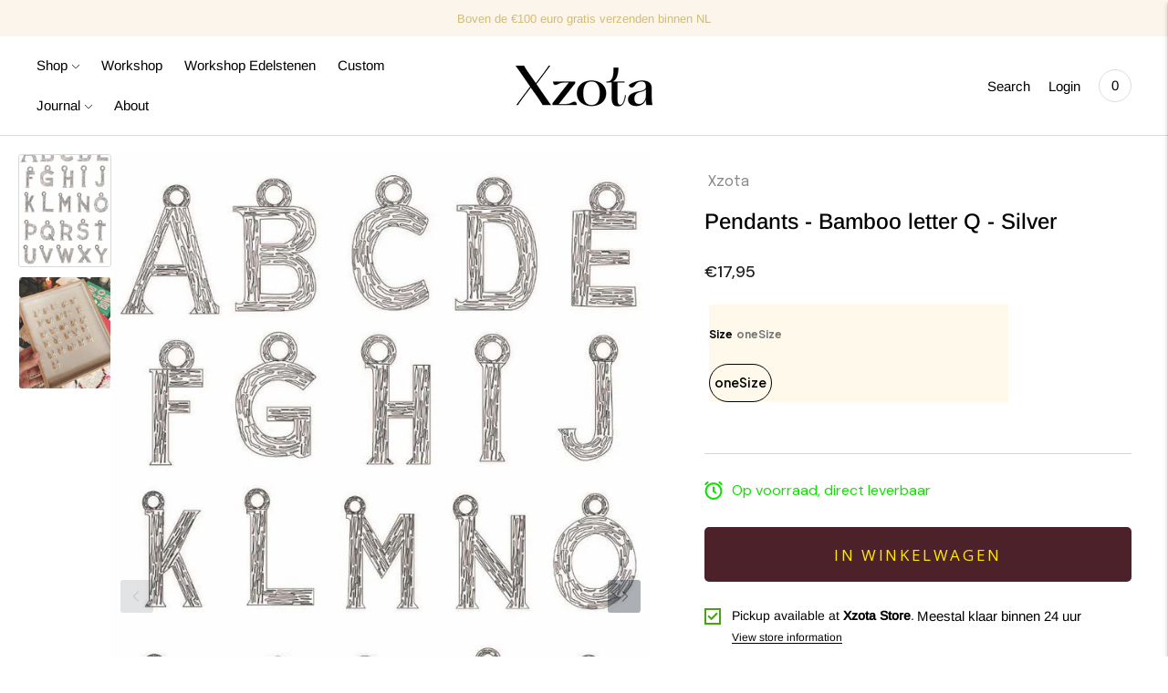

--- FILE ---
content_type: text/html; charset=utf-8
request_url: https://xzota.com/products/xzota5719
body_size: 71317
content:
<!doctype html>

<!--
      ___                       ___           ___           ___
     /  /\                     /__/\         /  /\         /  /\
    /  /:/_                    \  \:\       /  /:/        /  /::\
   /  /:/ /\  ___     ___       \  \:\     /  /:/        /  /:/\:\
  /  /:/ /:/ /__/\   /  /\  ___  \  \:\   /  /:/  ___   /  /:/  \:\
 /__/:/ /:/  \  \:\ /  /:/ /__/\  \__\:\ /__/:/  /  /\ /__/:/ \__\:\
 \  \:\/:/    \  \:\  /:/  \  \:\ /  /:/ \  \:\ /  /:/ \  \:\ /  /:/
  \  \::/      \  \:\/:/    \  \:\  /:/   \  \:\  /:/   \  \:\  /:/
   \  \:\       \  \::/      \  \:\/:/     \  \:\/:/     \  \:\/:/
    \  \:\       \__\/        \  \::/       \  \::/       \  \::/
     \__\/                     \__\/         \__\/         \__\/

--------------------------------------------------------------------
#  Lorenza v3.2.1
#  Documentation: https://help.fluorescent.co/lorenza-next/
#  Purchase: https://themes.shopify.com/themes/lorenza
#  A product by Fluorescent: https://fluorescent.co/
--------------------------------------------------------------------

-->

<html class="no-js" lang="nl">
<head>
  <!-- Meta Pixel Code -->
<script>
!function(f,b,e,v,n,t,s)
{if(f.fbq)return;n=f.fbq=function(){n.callMethod?
n.callMethod.apply(n,arguments):n.queue.push(arguments)};
if(!f._fbq)f._fbq=n;n.push=n;n.loaded=!0;n.version='2.0';
n.queue=[];t=b.createElement(e);t.async=!0;
t.src=v;s=b.getElementsByTagName(e)[0];
s.parentNode.insertBefore(t,s)}(window, document,'script',
'https://connect.facebook.net/en_US/fbevents.js');
fbq('init', '696235777998389');
fbq('track', 'PageView');
</script>
<noscript><img height="1" width="1" style="display:none"
src="https://www.facebook.com/tr?id=696235777998389&ev=PageView&noscript=1"
/></noscript>
<!-- End Meta Pixel Code -->
 
<meta charset="utf-8">
  <meta http-equiv="X-UA-Compatible" content="IE=edge,chrome=1">
  <meta name="facebook-domain-verification" content="r042yw50icwyxqnkufxya3x6mkgii6" />
  
  <meta name="viewport" content="width=device-width,initial-scale=1">
  <link rel="canonical" href="https://xzota.com/products/xzota5719">

  
<link rel="shortcut icon" href="//xzota.com/cdn/shop/files/Fav_32x32.png?v=1622617420" type="image/png"><title>Pendants - Bamboo letter Q - Silver
&ndash; Xzota</title><meta name="description" content="Kwaliteit: 925 zilver Afmetingen 1 cm hoog 0,8 cm breedGet personal 💙 met een letter pendant van onze initialen collectie. Het perfecte cadeau voor iemand anders of voor jezelf.">





  
  
  
  
  




<meta name="description" content="Kwaliteit: 925 zilver Afmetingen 1 cm hoog 0,8 cm breedGet personal 💙 met een letter pendant van onze initialen collectie. Het perfecte cadeau voor iemand anders of voor jezelf." />
<meta property="og:url" content="https://xzota.com/products/xzota5719">
<meta property="og:site_name" content="Xzota">
<meta property="og:type" content="product">
<meta property="og:title" content="Pendants - Bamboo letter Q - Silver">
<meta property="og:description" content="Kwaliteit: 925 zilver Afmetingen 1 cm hoog 0,8 cm breedGet personal 💙 met een letter pendant van onze initialen collectie. Het perfecte cadeau voor iemand anders of voor jezelf.">
<meta property="og:image" content="http://xzota.com/cdn/shop/products/9AD6F75B-37AA-41E0-92E9-2040E9C90E4F_1_105_c_ac30c1c1-81d2-41a9-aeaf-672ea252dc8d_1024x.jpg?v=1664354950">
<meta property="og:image:secure_url" content="https://xzota.com/cdn/shop/products/9AD6F75B-37AA-41E0-92E9-2040E9C90E4F_1_105_c_ac30c1c1-81d2-41a9-aeaf-672ea252dc8d_1024x.jpg?v=1664354950">
<meta property="og:price:amount" content="17,95">
<meta property="og:price:currency" content="EUR">

<meta name="twitter:title" content="Pendants - Bamboo letter Q - Silver">
<meta name="twitter:description" content="Kwaliteit: 925 zilver Afmetingen 1 cm hoog 0,8 cm breedGet personal 💙 met een letter pendant van onze initialen collectie. Het perfecte cadeau voor iemand anders of voor jezelf.">
<meta name="twitter:card" content="summary_large_image">
<meta name="twitter:image" content="https://xzota.com/cdn/shop/products/9AD6F75B-37AA-41E0-92E9-2040E9C90E4F_1_105_c_ac30c1c1-81d2-41a9-aeaf-672ea252dc8d_1024x.jpg?v=1664354950">
<meta name="twitter:image:width" content="480">
<meta name="twitter:image:height" content="480">


  <script>
  console.log('THEME v3.2.1 by Fluorescent');

  document.documentElement.className = document.documentElement.className.replace('no-js', '');

  window.theme = {
    version: 'v3.2.1',
    moneyFormat: "€{{amount_with_comma_separator}}",
    strings: {
      name: "Xzota",
      addToCart: "Add to cart",
      soldOut: "Sold out",
      unavailable: "Unavailable",
      quickCartCheckout: "Go to Checkout",
      collection: {
        filter: "Filter",
        sort: "Sort",
        apply: "Apply",
        show: "Show",
        manual: "Translation missing: nl.collections.sort.manual",
        price_ascending: "Translation missing: nl.collections.sort.price_ascending",
        price_descending: "Translation missing: nl.collections.sort.price_descending",
        title_ascending: "Translation missing: nl.collections.sort.title_ascending",
        title_descending: "Translation missing: nl.collections.sort.title_descending",
        created_ascending: "Translation missing: nl.collections.sort.created_ascending",
        created_descending: "Translation missing: nl.collections.sort.created_descending",
        best_selling: "Translation missing: nl.collections.sort.best_selling",
      },

      cart: {
        general: {
          currency: "Currency",
          empty: "Your cart is currently empty."
        }
      },
      general: {
        menu: {
          logout: "Logout",
          login_register: "Login \/ Register"
        },
        products: {
          recently_viewed: "Recently Viewed",
          no_recently_viewed: "No recently viewed items."
        },
        search: {
          search: "Search",
          no_results: "Try checking your spelling or using different words.",
          placeholder: "Search",
          quick_search: "Quick search",
          quick_search_results: {
            one: "Result",
            other: "Results"
          },
          submit: "Submit"
        }
      },
      products: {
        product: {
          view: "View the full product",
          total_reviews: "reviews",
          write_review: "Write a review",
          share_heading: "Share",
          unavailable: "Unavailable",
          unitPrice: "Unit price",
          unitPriceSeparator: "per"
        }
      },
      layout: {
        cart: {
          title: "Cart"
        }
      },
      search: {
        headings: {
          articles: "Articles",
          pages: "Pages",
          products: "Products"
        },
        view_all: "View all",
        no_results: "We found no search results for",
        nothing_found: "Nothing found",
        no_product_results: "No product results for",
        no_page_results: "No page results for",
        no_article_results: "No article results for"
      }
    },
    routes: {
      root: "/",
      cart: {
        base: "/cart",
        add: "/cart/add",
        change: "/cart/change",
        clear: "/cart/clear",
      },
      // Manual routes until Shopify adds support
      products: "/products",
      productRecommendations: "/recommendations/products"
    },
  }

  
</script>
  

<style>
  @font-face {
  font-family: "Bodoni Moda";
  font-weight: 700;
  font-style: normal;
  src: url("//xzota.com/cdn/fonts/bodoni_moda/bodonimoda_n7.837502b3cbe406d2c6f311e87870fa9980b0b36a.woff2") format("woff2"),
       url("//xzota.com/cdn/fonts/bodoni_moda/bodonimoda_n7.c198e1cda930f96f6ae1aa8ef8facc95a64cfd1f.woff") format("woff");
}


  @font-face {
  font-family: "Proza Libre";
  font-weight: 400;
  font-style: normal;
  src: url("//xzota.com/cdn/fonts/proza_libre/prozalibre_n4.f0507b32b728d57643b7359f19cd41165a2ba3ad.woff2") format("woff2"),
       url("//xzota.com/cdn/fonts/proza_libre/prozalibre_n4.11ea93e06205ad0e376283cb5b58368f304c1fe5.woff") format("woff");
}

  @font-face {
  font-family: "Proza Libre";
  font-weight: 500;
  font-style: normal;
  src: url("//xzota.com/cdn/fonts/proza_libre/prozalibre_n5.769da275b5c2e5f28c2bf0b1166b9e95644c320c.woff2") format("woff2"),
       url("//xzota.com/cdn/fonts/proza_libre/prozalibre_n5.e541836a24e317d3c57a7720b00396b71e15f38a.woff") format("woff");
}

  @font-face {
  font-family: "Proza Libre";
  font-weight: 400;
  font-style: italic;
  src: url("//xzota.com/cdn/fonts/proza_libre/prozalibre_i4.fd59a69759c8ff2f0db3fa744a333dc414728870.woff2") format("woff2"),
       url("//xzota.com/cdn/fonts/proza_libre/prozalibre_i4.27b0ea1cb14275c30318a8a91b6ed8f2d59ab056.woff") format("woff");
}


  @font-face {
  font-family: Arimo;
  font-weight: 400;
  font-style: normal;
  src: url("//xzota.com/cdn/fonts/arimo/arimo_n4.a7efb558ca22d2002248bbe6f302a98edee38e35.woff2") format("woff2"),
       url("//xzota.com/cdn/fonts/arimo/arimo_n4.0da809f7d1d5ede2a73be7094ac00741efdb6387.woff") format("woff");
}

  @font-face {
  font-family: Arimo;
  font-weight: 500;
  font-style: normal;
  src: url("//xzota.com/cdn/fonts/arimo/arimo_n5.a6cc016de05b75be63cb193704728ed8065f04bb.woff2") format("woff2"),
       url("//xzota.com/cdn/fonts/arimo/arimo_n5.e0d510a292c8c9059b1fcf519004ca9d3a6015a2.woff") format("woff");
}

  @font-face {
  font-family: Arimo;
  font-weight: 400;
  font-style: italic;
  src: url("//xzota.com/cdn/fonts/arimo/arimo_i4.438ddb21a1b98c7230698d70dc1a21df235701b2.woff2") format("woff2"),
       url("//xzota.com/cdn/fonts/arimo/arimo_i4.0e1908a0dc1ec32fabb5a03a0c9ee2083f82e3d7.woff") format("woff");
}

  @font-face {
  font-family: Arimo;
  font-weight: 500;
  font-style: italic;
  src: url("//xzota.com/cdn/fonts/arimo/arimo_i5.a806517aa5a0c593e91c792dd4fac9058aa28b46.woff2") format("woff2"),
       url("//xzota.com/cdn/fonts/arimo/arimo_i5.26346f286c55f0f395d449ef144059ac73c3c4b5.woff") format("woff");
}


  
  

  :root {
    --color-accent: #fbf5eb;
    --color-text: #000000;
    --color-text-meta: rgba(0, 0, 0, 0.7);
    --color-button-bg: #fbf5eb;
    --color-button-hover-bg: #f7ead6;
    --color-button-active-bg: #f3e0c0;
    --color-bg: #ffffff;
    --color-bg-transparent: rgba(255, 255, 255, 0.8);
    --color-bg-contrast: #f2f2f2;
    --color-bg-darker: #f7f7f7;
    --color-background-meta: #f5f5f5;
    --color-border: #dedede;
    --color-border-darker: #b8b8b8;
    --color-border-darkest: #9e9e9e;
    --color-input-text: #606060;
    --color-input-inactive-text: rgba(96, 96, 96, 0.7);
    --color-icon: #9c9c9c;
    --color-icon-darker: #767676;
    --color-icon-darkerest: #5c5c5c;
    --color-primary-button-bg: #fbf5eb;
    --color-primary-button-active-bg: #f7ead6;
    --color-secondary-button-text: #000000;
    --color-sale-badge: #fbf5eb;
    --color-sold-out-badge: #000000;
    --color-success-message: #00730b;
    --color-error-message: #dd2200;

    --color-contrast-text: #000000;
    --color-contrast-text-meta: rgba(0, 0, 0, 0.7);
    --color-contrast-bg: #fbf5eb;
    --color-contrast-border: #d6d6d6;
    --color-contrast-border-darker: #b0b0b0;
    --color-contrast-border-darkest: #969696;
    --color-contrast-input-text: #5e5e5e;
    --color-contrast-input-inactive-text: rgba(94, 94, 94, 0.7);
    --color-contrast-icon: #939393;

    --color-header-text: #000000;
    --color-header-bg: #d2ba76;
    --color-header-border: #dcdcdc;
    --color-header-border-darken: #c3c3c3;

    --color-footer-text: #000000;
    --color-footer-text-meta: rgba(0, 0, 0, 0.7);
    --color-footer-bg: #fbf5eb;
    --color-footer-border: #fbf5eb;
    --color-footer-button-bg: #fbf5eb;
    --color-footer-button-bg-lighter: #ffffff;
    --color-footer-button-text: #ffffff;

    --color-navigation-text: #151515;
    --color-navigation-text-meta: rgba(21, 21, 21, 0.7);
    --color-navigation-bg: #ffffff;
    --color-navigation-bg-darker: #f2f2f2;

    --color-drawer-text: #151515;
    --color-drawer-text-meta: rgba(21, 21, 21, 0.7);
    --color-drawer-bg: #ffffff;
    --color-drawer-bg-darker: #f2f2f2;
    --color-drawer-background-meta: #f5f5f5;
    --color-drawer-border: #d6d6d6;
    --color-drawer-border-darker: #b0b0b0;
    --color-drawer-border-darkest: #969696;
    --color-drawer-input-text: #5e5e5e;
    --color-drawer-input-inactive-text: rgba(94, 94, 94, 0.7);
    --color-drawer-icon: #939393;
    --color-drawer-icon-darker: #6d6d6d;

    --color-placeholder-bg: #fafafa;

    --color-bg-overlay: rgba(0, 0, 0, 0.25);

    --font-logo: "Bodoni Moda", serif;
    --font-logo-weight: 700;
    --font-logo-style: normal;

    --font-heading: "Proza Libre", sans-serif;
    --font-heading-weight: 400;
    --font-heading-style: normal;
    --font-heading-bold-weight: 500;

    --font-body: Arimo, sans-serif;
    --font-body-weight: 400;
    --font-body-style: normal;
    --font-body-bold-weight: 500;

    --font-size-body-extra-small: 12px;
    --font-size-body-small: 13px;
    --font-size-body-base: 15px;
    --font-size-body-large: 17px;
    --font-size-body-extra-large: 20px;

    --font-size-heading-display: 39px;
    --font-size-heading-1: 34px;
    --font-size-heading-1-small: 30px;
    --font-size-heading-2: 24px;
    --font-size-heading-3: 22px;

    --section-vertical-spacing: 40px;
    --section-vertical-spacing-desktop: 80px;
    --section-vertical-spacing-tall: 80px;
    --section-vertical-spacing-tall-desktop: 160px;
  }
</style>
  <link href="//xzota.com/cdn/shop/t/12/assets/index.css?v=9303176085805189331698157316" rel="stylesheet" type="text/css" media="all" />
  <style>
  .accordion__group:after {
    background-color: var(--color-icon);
    -webkit-mask: url(//xzota.com/cdn/shop/t/12/assets/chevron-down.svg?v=14797827152027912471698157316) 50% 50% no-repeat;
    mask: url(//xzota.com/cdn/shop/t/12/assets/chevron-down.svg?v=14797827152027912471698157316) 50% 50% no-repeat;
  }
</style>

  <script>window.performance && window.performance.mark && window.performance.mark('shopify.content_for_header.start');</script><meta name="facebook-domain-verification" content="v490bzmyvcveqf1cpee8xtqzqptwfi">
<meta name="facebook-domain-verification" content="qg2zm2h6kwawr2p7ak811lrkwtecwh">
<meta name="facebook-domain-verification" content="fo3x598zi1n21t6gzugw2n0878stsc">
<meta name="facebook-domain-verification" content="r042yw50icwyxqnkufxya3x6mkgii6">
<meta id="shopify-digital-wallet" name="shopify-digital-wallet" content="/12010520676/digital_wallets/dialog">
<meta name="shopify-checkout-api-token" content="5bffbba9ddfcc1b13180548e756c1f7e">
<meta id="in-context-paypal-metadata" data-shop-id="12010520676" data-venmo-supported="false" data-environment="production" data-locale="nl_NL" data-paypal-v4="true" data-currency="EUR">
<link rel="alternate" hreflang="x-default" href="https://xzota.com/products/xzota5719">
<link rel="alternate" hreflang="nl" href="https://xzota.com/products/xzota5719">
<link rel="alternate" hreflang="de" href="https://xzota.com/de/products/xzota5719">
<link rel="alternate" type="application/json+oembed" href="https://xzota.com/products/xzota5719.oembed">
<script async="async" src="/checkouts/internal/preloads.js?locale=nl-NL"></script>
<link rel="preconnect" href="https://shop.app" crossorigin="anonymous">
<script async="async" src="https://shop.app/checkouts/internal/preloads.js?locale=nl-NL&shop_id=12010520676" crossorigin="anonymous"></script>
<script id="shopify-features" type="application/json">{"accessToken":"5bffbba9ddfcc1b13180548e756c1f7e","betas":["rich-media-storefront-analytics"],"domain":"xzota.com","predictiveSearch":true,"shopId":12010520676,"locale":"nl"}</script>
<script>var Shopify = Shopify || {};
Shopify.shop = "xzota.myshopify.com";
Shopify.locale = "nl";
Shopify.currency = {"active":"EUR","rate":"1.0"};
Shopify.country = "NL";
Shopify.theme = {"name":"Kopie van Lorenza (modified by Alpha Tango)","id":154538082653,"schema_name":"Lorenza","schema_version":"3.2.1","theme_store_id":null,"role":"main"};
Shopify.theme.handle = "null";
Shopify.theme.style = {"id":null,"handle":null};
Shopify.cdnHost = "xzota.com/cdn";
Shopify.routes = Shopify.routes || {};
Shopify.routes.root = "/";</script>
<script type="module">!function(o){(o.Shopify=o.Shopify||{}).modules=!0}(window);</script>
<script>!function(o){function n(){var o=[];function n(){o.push(Array.prototype.slice.apply(arguments))}return n.q=o,n}var t=o.Shopify=o.Shopify||{};t.loadFeatures=n(),t.autoloadFeatures=n()}(window);</script>
<script>
  window.ShopifyPay = window.ShopifyPay || {};
  window.ShopifyPay.apiHost = "shop.app\/pay";
  window.ShopifyPay.redirectState = null;
</script>
<script id="shop-js-analytics" type="application/json">{"pageType":"product"}</script>
<script defer="defer" async type="module" src="//xzota.com/cdn/shopifycloud/shop-js/modules/v2/client.init-shop-cart-sync_CwGft62q.nl.esm.js"></script>
<script defer="defer" async type="module" src="//xzota.com/cdn/shopifycloud/shop-js/modules/v2/chunk.common_BAeYDmFP.esm.js"></script>
<script defer="defer" async type="module" src="//xzota.com/cdn/shopifycloud/shop-js/modules/v2/chunk.modal_B9qqLDBC.esm.js"></script>
<script type="module">
  await import("//xzota.com/cdn/shopifycloud/shop-js/modules/v2/client.init-shop-cart-sync_CwGft62q.nl.esm.js");
await import("//xzota.com/cdn/shopifycloud/shop-js/modules/v2/chunk.common_BAeYDmFP.esm.js");
await import("//xzota.com/cdn/shopifycloud/shop-js/modules/v2/chunk.modal_B9qqLDBC.esm.js");

  window.Shopify.SignInWithShop?.initShopCartSync?.({"fedCMEnabled":true,"windoidEnabled":true});

</script>
<script>
  window.Shopify = window.Shopify || {};
  if (!window.Shopify.featureAssets) window.Shopify.featureAssets = {};
  window.Shopify.featureAssets['shop-js'] = {"shop-cart-sync":["modules/v2/client.shop-cart-sync_DYxNzuQz.nl.esm.js","modules/v2/chunk.common_BAeYDmFP.esm.js","modules/v2/chunk.modal_B9qqLDBC.esm.js"],"init-fed-cm":["modules/v2/client.init-fed-cm_CjDsDcAw.nl.esm.js","modules/v2/chunk.common_BAeYDmFP.esm.js","modules/v2/chunk.modal_B9qqLDBC.esm.js"],"shop-cash-offers":["modules/v2/client.shop-cash-offers_ClkbB2SN.nl.esm.js","modules/v2/chunk.common_BAeYDmFP.esm.js","modules/v2/chunk.modal_B9qqLDBC.esm.js"],"shop-login-button":["modules/v2/client.shop-login-button_WLp3fA_k.nl.esm.js","modules/v2/chunk.common_BAeYDmFP.esm.js","modules/v2/chunk.modal_B9qqLDBC.esm.js"],"pay-button":["modules/v2/client.pay-button_CMzcDx7A.nl.esm.js","modules/v2/chunk.common_BAeYDmFP.esm.js","modules/v2/chunk.modal_B9qqLDBC.esm.js"],"shop-button":["modules/v2/client.shop-button_C5HrfeZa.nl.esm.js","modules/v2/chunk.common_BAeYDmFP.esm.js","modules/v2/chunk.modal_B9qqLDBC.esm.js"],"avatar":["modules/v2/client.avatar_BTnouDA3.nl.esm.js"],"init-windoid":["modules/v2/client.init-windoid_BPUgzmVN.nl.esm.js","modules/v2/chunk.common_BAeYDmFP.esm.js","modules/v2/chunk.modal_B9qqLDBC.esm.js"],"init-shop-for-new-customer-accounts":["modules/v2/client.init-shop-for-new-customer-accounts_C_53TFWp.nl.esm.js","modules/v2/client.shop-login-button_WLp3fA_k.nl.esm.js","modules/v2/chunk.common_BAeYDmFP.esm.js","modules/v2/chunk.modal_B9qqLDBC.esm.js"],"init-shop-email-lookup-coordinator":["modules/v2/client.init-shop-email-lookup-coordinator_BuZJWlrC.nl.esm.js","modules/v2/chunk.common_BAeYDmFP.esm.js","modules/v2/chunk.modal_B9qqLDBC.esm.js"],"init-shop-cart-sync":["modules/v2/client.init-shop-cart-sync_CwGft62q.nl.esm.js","modules/v2/chunk.common_BAeYDmFP.esm.js","modules/v2/chunk.modal_B9qqLDBC.esm.js"],"shop-toast-manager":["modules/v2/client.shop-toast-manager_3XRE_uEZ.nl.esm.js","modules/v2/chunk.common_BAeYDmFP.esm.js","modules/v2/chunk.modal_B9qqLDBC.esm.js"],"init-customer-accounts":["modules/v2/client.init-customer-accounts_DmSKRkZb.nl.esm.js","modules/v2/client.shop-login-button_WLp3fA_k.nl.esm.js","modules/v2/chunk.common_BAeYDmFP.esm.js","modules/v2/chunk.modal_B9qqLDBC.esm.js"],"init-customer-accounts-sign-up":["modules/v2/client.init-customer-accounts-sign-up_CeYkBAph.nl.esm.js","modules/v2/client.shop-login-button_WLp3fA_k.nl.esm.js","modules/v2/chunk.common_BAeYDmFP.esm.js","modules/v2/chunk.modal_B9qqLDBC.esm.js"],"shop-follow-button":["modules/v2/client.shop-follow-button_EFIbvYjS.nl.esm.js","modules/v2/chunk.common_BAeYDmFP.esm.js","modules/v2/chunk.modal_B9qqLDBC.esm.js"],"checkout-modal":["modules/v2/client.checkout-modal_D8HUqXhX.nl.esm.js","modules/v2/chunk.common_BAeYDmFP.esm.js","modules/v2/chunk.modal_B9qqLDBC.esm.js"],"shop-login":["modules/v2/client.shop-login_BUSqPzuV.nl.esm.js","modules/v2/chunk.common_BAeYDmFP.esm.js","modules/v2/chunk.modal_B9qqLDBC.esm.js"],"lead-capture":["modules/v2/client.lead-capture_CFcRSnZi.nl.esm.js","modules/v2/chunk.common_BAeYDmFP.esm.js","modules/v2/chunk.modal_B9qqLDBC.esm.js"],"payment-terms":["modules/v2/client.payment-terms_DBKgFsWx.nl.esm.js","modules/v2/chunk.common_BAeYDmFP.esm.js","modules/v2/chunk.modal_B9qqLDBC.esm.js"]};
</script>
<script>(function() {
  var isLoaded = false;
  function asyncLoad() {
    if (isLoaded) return;
    isLoaded = true;
    var urls = ["https:\/\/chimpstatic.com\/mcjs-connected\/js\/users\/c432d924e5d532458a1f33aa3\/26dd8809aa90546fff87c953e.js?shop=xzota.myshopify.com","\/\/shopify.privy.com\/widget.js?shop=xzota.myshopify.com"];
    for (var i = 0; i < urls.length; i++) {
      var s = document.createElement('script');
      s.type = 'text/javascript';
      s.async = true;
      s.src = urls[i];
      var x = document.getElementsByTagName('script')[0];
      x.parentNode.insertBefore(s, x);
    }
  };
  if(window.attachEvent) {
    window.attachEvent('onload', asyncLoad);
  } else {
    window.addEventListener('load', asyncLoad, false);
  }
})();</script>
<script id="__st">var __st={"a":12010520676,"offset":3600,"reqid":"8ba97366-7392-4a7e-9cfd-d798c03390b9-1769388050","pageurl":"xzota.com\/products\/xzota5719","u":"fccbcede4047","p":"product","rtyp":"product","rid":6803781779543};</script>
<script>window.ShopifyPaypalV4VisibilityTracking = true;</script>
<script id="captcha-bootstrap">!function(){'use strict';const t='contact',e='account',n='new_comment',o=[[t,t],['blogs',n],['comments',n],[t,'customer']],c=[[e,'customer_login'],[e,'guest_login'],[e,'recover_customer_password'],[e,'create_customer']],r=t=>t.map((([t,e])=>`form[action*='/${t}']:not([data-nocaptcha='true']) input[name='form_type'][value='${e}']`)).join(','),a=t=>()=>t?[...document.querySelectorAll(t)].map((t=>t.form)):[];function s(){const t=[...o],e=r(t);return a(e)}const i='password',u='form_key',d=['recaptcha-v3-token','g-recaptcha-response','h-captcha-response',i],f=()=>{try{return window.sessionStorage}catch{return}},m='__shopify_v',_=t=>t.elements[u];function p(t,e,n=!1){try{const o=window.sessionStorage,c=JSON.parse(o.getItem(e)),{data:r}=function(t){const{data:e,action:n}=t;return t[m]||n?{data:e,action:n}:{data:t,action:n}}(c);for(const[e,n]of Object.entries(r))t.elements[e]&&(t.elements[e].value=n);n&&o.removeItem(e)}catch(o){console.error('form repopulation failed',{error:o})}}const l='form_type',E='cptcha';function T(t){t.dataset[E]=!0}const w=window,h=w.document,L='Shopify',v='ce_forms',y='captcha';let A=!1;((t,e)=>{const n=(g='f06e6c50-85a8-45c8-87d0-21a2b65856fe',I='https://cdn.shopify.com/shopifycloud/storefront-forms-hcaptcha/ce_storefront_forms_captcha_hcaptcha.v1.5.2.iife.js',D={infoText:'Beschermd door hCaptcha',privacyText:'Privacy',termsText:'Voorwaarden'},(t,e,n)=>{const o=w[L][v],c=o.bindForm;if(c)return c(t,g,e,D).then(n);var r;o.q.push([[t,g,e,D],n]),r=I,A||(h.body.append(Object.assign(h.createElement('script'),{id:'captcha-provider',async:!0,src:r})),A=!0)});var g,I,D;w[L]=w[L]||{},w[L][v]=w[L][v]||{},w[L][v].q=[],w[L][y]=w[L][y]||{},w[L][y].protect=function(t,e){n(t,void 0,e),T(t)},Object.freeze(w[L][y]),function(t,e,n,w,h,L){const[v,y,A,g]=function(t,e,n){const i=e?o:[],u=t?c:[],d=[...i,...u],f=r(d),m=r(i),_=r(d.filter((([t,e])=>n.includes(e))));return[a(f),a(m),a(_),s()]}(w,h,L),I=t=>{const e=t.target;return e instanceof HTMLFormElement?e:e&&e.form},D=t=>v().includes(t);t.addEventListener('submit',(t=>{const e=I(t);if(!e)return;const n=D(e)&&!e.dataset.hcaptchaBound&&!e.dataset.recaptchaBound,o=_(e),c=g().includes(e)&&(!o||!o.value);(n||c)&&t.preventDefault(),c&&!n&&(function(t){try{if(!f())return;!function(t){const e=f();if(!e)return;const n=_(t);if(!n)return;const o=n.value;o&&e.removeItem(o)}(t);const e=Array.from(Array(32),(()=>Math.random().toString(36)[2])).join('');!function(t,e){_(t)||t.append(Object.assign(document.createElement('input'),{type:'hidden',name:u})),t.elements[u].value=e}(t,e),function(t,e){const n=f();if(!n)return;const o=[...t.querySelectorAll(`input[type='${i}']`)].map((({name:t})=>t)),c=[...d,...o],r={};for(const[a,s]of new FormData(t).entries())c.includes(a)||(r[a]=s);n.setItem(e,JSON.stringify({[m]:1,action:t.action,data:r}))}(t,e)}catch(e){console.error('failed to persist form',e)}}(e),e.submit())}));const S=(t,e)=>{t&&!t.dataset[E]&&(n(t,e.some((e=>e===t))),T(t))};for(const o of['focusin','change'])t.addEventListener(o,(t=>{const e=I(t);D(e)&&S(e,y())}));const B=e.get('form_key'),M=e.get(l),P=B&&M;t.addEventListener('DOMContentLoaded',(()=>{const t=y();if(P)for(const e of t)e.elements[l].value===M&&p(e,B);[...new Set([...A(),...v().filter((t=>'true'===t.dataset.shopifyCaptcha))])].forEach((e=>S(e,t)))}))}(h,new URLSearchParams(w.location.search),n,t,e,['guest_login'])})(!0,!0)}();</script>
<script integrity="sha256-4kQ18oKyAcykRKYeNunJcIwy7WH5gtpwJnB7kiuLZ1E=" data-source-attribution="shopify.loadfeatures" defer="defer" src="//xzota.com/cdn/shopifycloud/storefront/assets/storefront/load_feature-a0a9edcb.js" crossorigin="anonymous"></script>
<script crossorigin="anonymous" defer="defer" src="//xzota.com/cdn/shopifycloud/storefront/assets/shopify_pay/storefront-65b4c6d7.js?v=20250812"></script>
<script data-source-attribution="shopify.dynamic_checkout.dynamic.init">var Shopify=Shopify||{};Shopify.PaymentButton=Shopify.PaymentButton||{isStorefrontPortableWallets:!0,init:function(){window.Shopify.PaymentButton.init=function(){};var t=document.createElement("script");t.src="https://xzota.com/cdn/shopifycloud/portable-wallets/latest/portable-wallets.nl.js",t.type="module",document.head.appendChild(t)}};
</script>
<script data-source-attribution="shopify.dynamic_checkout.buyer_consent">
  function portableWalletsHideBuyerConsent(e){var t=document.getElementById("shopify-buyer-consent"),n=document.getElementById("shopify-subscription-policy-button");t&&n&&(t.classList.add("hidden"),t.setAttribute("aria-hidden","true"),n.removeEventListener("click",e))}function portableWalletsShowBuyerConsent(e){var t=document.getElementById("shopify-buyer-consent"),n=document.getElementById("shopify-subscription-policy-button");t&&n&&(t.classList.remove("hidden"),t.removeAttribute("aria-hidden"),n.addEventListener("click",e))}window.Shopify?.PaymentButton&&(window.Shopify.PaymentButton.hideBuyerConsent=portableWalletsHideBuyerConsent,window.Shopify.PaymentButton.showBuyerConsent=portableWalletsShowBuyerConsent);
</script>
<script data-source-attribution="shopify.dynamic_checkout.cart.bootstrap">document.addEventListener("DOMContentLoaded",(function(){function t(){return document.querySelector("shopify-accelerated-checkout-cart, shopify-accelerated-checkout")}if(t())Shopify.PaymentButton.init();else{new MutationObserver((function(e,n){t()&&(Shopify.PaymentButton.init(),n.disconnect())})).observe(document.body,{childList:!0,subtree:!0})}}));
</script>
<script id='scb4127' type='text/javascript' async='' src='https://xzota.com/cdn/shopifycloud/privacy-banner/storefront-banner.js'></script><link id="shopify-accelerated-checkout-styles" rel="stylesheet" media="screen" href="https://xzota.com/cdn/shopifycloud/portable-wallets/latest/accelerated-checkout-backwards-compat.css" crossorigin="anonymous">
<style id="shopify-accelerated-checkout-cart">
        #shopify-buyer-consent {
  margin-top: 1em;
  display: inline-block;
  width: 100%;
}

#shopify-buyer-consent.hidden {
  display: none;
}

#shopify-subscription-policy-button {
  background: none;
  border: none;
  padding: 0;
  text-decoration: underline;
  font-size: inherit;
  cursor: pointer;
}

#shopify-subscription-policy-button::before {
  box-shadow: none;
}

      </style>

<script>window.performance && window.performance.mark && window.performance.mark('shopify.content_for_header.end');</script>
 
 
    
    
    <script src="//xzota.com/cdn/shop/t/12/assets/cart-tracking.js?v=126159246587117523831754900537"></script>
    <!-- BEGIN app block: shopify://apps/ecomposer-builder/blocks/app-embed/a0fc26e1-7741-4773-8b27-39389b4fb4a0 --><!-- DNS Prefetch & Preconnect -->
<link rel="preconnect" href="https://cdn.ecomposer.app" crossorigin>
<link rel="dns-prefetch" href="https://cdn.ecomposer.app">

<link rel="prefetch" href="https://cdn.ecomposer.app/vendors/css/ecom-swiper@11.css" as="style">
<link rel="prefetch" href="https://cdn.ecomposer.app/vendors/js/ecom-swiper@11.0.5.js" as="script">
<link rel="prefetch" href="https://cdn.ecomposer.app/vendors/js/ecom_modal.js" as="script">

<!-- Global CSS --><!--ECOM-EMBED-->
  <style id="ecom-global-css" class="ecom-global-css">/**ECOM-INSERT-CSS**/.ecom-section > div.core__row--columns{max-width: 1350px;}.ecom-column>div.core__column--wrapper{padding: 20px;}div.core__blocks--body>div.ecom-block.elmspace:not(:first-child){margin-top: 20px;}:root{--ecom-global-colors-primary:#ffffff;--ecom-global-colors-secondary:#ffffff;--ecom-global-colors-text:#ffffff;--ecom-global-colors-accent:#ffffff;--ecom-global-typography-h1-font-weight:600;--ecom-global-typography-h1-font-size:72px;--ecom-global-typography-h1-line-height:90px;--ecom-global-typography-h1-letter-spacing:-0.02em;--ecom-global-typography-h2-font-weight:600;--ecom-global-typography-h2-font-size:60px;--ecom-global-typography-h2-line-height:72px;--ecom-global-typography-h2-letter-spacing:-0.02em;--ecom-global-typography-h3-font-weight:600;--ecom-global-typography-h3-font-size:48px;--ecom-global-typography-h3-line-height:60px;--ecom-global-typography-h3-letter-spacing:-0.02em;--ecom-global-typography-h4-font-weight:600;--ecom-global-typography-h4-font-size:36px;--ecom-global-typography-h4-line-height:44px;--ecom-global-typography-h4-letter-spacing:-0.02em;--ecom-global-typography-h5-font-weight:600;--ecom-global-typography-h5-font-size:30px;--ecom-global-typography-h5-line-height:38px;--ecom-global-typography-h6-font-weight:600;--ecom-global-typography-h6-font-size:24px;--ecom-global-typography-h6-line-height:32px;--ecom-global-typography-h7-font-weight:400;--ecom-global-typography-h7-font-size:18px;--ecom-global-typography-h7-line-height:28px;}</style>
  <!--/ECOM-EMBED--><!-- Custom CSS & JS --><style id="ecom-custom-css"></style><script id="ecom-custom-js" async></script><!-- Open Graph Meta Tags for Pages --><!-- Critical Inline Styles -->
<style class="ecom-theme-helper">.ecom-animation{opacity:0}.ecom-animation.animate,.ecom-animation.ecom-animated{opacity:1}.ecom-cart-popup{display:grid;position:fixed;inset:0;z-index:9999999;align-content:center;padding:5px;justify-content:center;align-items:center;justify-items:center}.ecom-cart-popup::before{content:' ';position:absolute;background:#e5e5e5b3;inset:0}.ecom-ajax-loading{cursor:not-allowed;pointer-events:none;opacity:.6}#ecom-toast{visibility:hidden;max-width:50px;height:60px;margin:auto;background-color:#333;color:#fff;text-align:center;border-radius:2px;position:fixed;z-index:1;left:0;right:0;bottom:30px;font-size:17px;display:grid;grid-template-columns:50px auto;align-items:center;justify-content:start;align-content:center;justify-items:start}#ecom-toast.ecom-toast-show{visibility:visible;animation:ecomFadein .5s,ecomExpand .5s .5s,ecomStay 3s 1s,ecomShrink .5s 4s,ecomFadeout .5s 4.5s}#ecom-toast #ecom-toast-icon{width:50px;height:100%;box-sizing:border-box;background-color:#111;color:#fff;padding:5px}#ecom-toast .ecom-toast-icon-svg{width:100%;height:100%;position:relative;vertical-align:middle;margin:auto;text-align:center}#ecom-toast #ecom-toast-desc{color:#fff;padding:16px;overflow:hidden;white-space:nowrap}@media(max-width:768px){#ecom-toast #ecom-toast-desc{white-space:normal;min-width:250px}#ecom-toast{height:auto;min-height:60px}}.ecom__column-full-height{height:100%}@keyframes ecomFadein{from{bottom:0;opacity:0}to{bottom:30px;opacity:1}}@keyframes ecomExpand{from{min-width:50px}to{min-width:var(--ecom-max-width)}}@keyframes ecomStay{from{min-width:var(--ecom-max-width)}to{min-width:var(--ecom-max-width)}}@keyframes ecomShrink{from{min-width:var(--ecom-max-width)}to{min-width:50px}}@keyframes ecomFadeout{from{bottom:30px;opacity:1}to{bottom:60px;opacity:0}}</style>


<!-- EComposer Config Script -->
<script id="ecom-theme-helpers" async>
window.EComposer=window.EComposer||{};(function(){if(!this.configs)this.configs={};this.configs={"custom_code":{"custom_css":"","custom_js":""},"instagram":null};this.configs.ajax_cart={enable:false};this.customer=false;this.proxy_path='/apps/ecomposer-visual-page-builder';
this.popupScriptUrl='https://cdn.shopify.com/extensions/019b200c-ceec-7ac9-af95-28c32fd62de8/ecomposer-94/assets/ecom_popup.js';
this.routes={domain:'https://xzota.com',root_url:'/',collections_url:'/collections',all_products_collection_url:'/collections/all',cart_url:'/cart',cart_add_url:'/cart/add',cart_change_url:'/cart/change',cart_clear_url:'/cart/clear',cart_update_url:'/cart/update',product_recommendations_url:'/recommendations/products'};
this.queryParams={};
if(window.location.search.length){new URLSearchParams(window.location.search).forEach((value,key)=>{this.queryParams[key]=value})}
this.money_format="€{{amount_with_comma_separator}}";
this.money_with_currency_format="€{{amount_with_comma_separator}} EUR";
this.currencyCodeEnabled=null;this.abTestingData = [];this.formatMoney=function(t,e){const r=this.currencyCodeEnabled?this.money_with_currency_format:this.money_format;function a(t,e){return void 0===t?e:t}function o(t,e,r,o){if(e=a(e,2),r=a(r,","),o=a(o,"."),isNaN(t)||null==t)return 0;var n=(t=(t/100).toFixed(e)).split(".");return n[0].replace(/(\d)(?=(\d\d\d)+(?!\d))/g,"$1"+r)+(n[1]?o+n[1]:"")}"string"==typeof t&&(t=t.replace(".",""));var n="",i=/\{\{\s*(\w+)\s*\}\}/,s=e||r;switch(s.match(i)[1]){case"amount":n=o(t,2);break;case"amount_no_decimals":n=o(t,0);break;case"amount_with_comma_separator":n=o(t,2,".",",");break;case"amount_with_space_separator":n=o(t,2," ",",");break;case"amount_with_period_and_space_separator":n=o(t,2," ",".");break;case"amount_no_decimals_with_comma_separator":n=o(t,0,".",",");break;case"amount_no_decimals_with_space_separator":n=o(t,0," ");break;case"amount_with_apostrophe_separator":n=o(t,2,"'",".")}return s.replace(i,n)};
this.resizeImage=function(t,e){try{if(!e||"original"==e||"full"==e||"master"==e)return t;if(-1!==t.indexOf("cdn.shopify.com")||-1!==t.indexOf("/cdn/shop/")){var r=t.match(/\.(jpg|jpeg|gif|png|bmp|bitmap|tiff|tif|webp)((\#[0-9a-z\-]+)?(\?v=.*)?)?$/gim);if(null==r)return null;var a=t.split(r[0]),o=r[0];return a[0]+"_"+e+o}}catch(r){return t}return t};
this.getProduct=function(t){if(!t)return!1;let e=("/"===this.routes.root_url?"":this.routes.root_url)+"/products/"+t+".js?shop="+Shopify.shop;return window.ECOM_LIVE&&(e="/shop/builder/ajax/ecom-proxy/products/"+t+"?shop="+Shopify.shop),window.fetch(e,{headers:{"Content-Type":"application/json"}}).then(t=>t.ok?t.json():false)};
const u=new URLSearchParams(window.location.search);if(u.has("ecom-redirect")){const r=u.get("ecom-redirect");if(r){let d;try{d=decodeURIComponent(r)}catch{return}d=d.trim().replace(/[\r\n\t]/g,"");if(d.length>2e3)return;const p=["javascript:","data:","vbscript:","file:","ftp:","mailto:","tel:","sms:","chrome:","chrome-extension:","moz-extension:","ms-browser-extension:"],l=d.toLowerCase();for(const o of p)if(l.includes(o))return;const x=[/<script/i,/<\/script/i,/javascript:/i,/vbscript:/i,/onload=/i,/onerror=/i,/onclick=/i,/onmouseover=/i,/onfocus=/i,/onblur=/i,/onsubmit=/i,/onchange=/i,/alert\s*\(/i,/confirm\s*\(/i,/prompt\s*\(/i,/document\./i,/window\./i,/eval\s*\(/i];for(const t of x)if(t.test(d))return;if(d.startsWith("/")&&!d.startsWith("//")){if(!/^[a-zA-Z0-9\-._~:/?#[\]@!$&'()*+,;=%]+$/.test(d))return;if(d.includes("../")||d.includes("./"))return;window.location.href=d;return}if(!d.includes("://")&&!d.startsWith("//")){if(!/^[a-zA-Z0-9\-._~:/?#[\]@!$&'()*+,;=%]+$/.test(d))return;if(d.includes("../")||d.includes("./"))return;window.location.href="/"+d;return}let n;try{n=new URL(d)}catch{return}if(!["http:","https:"].includes(n.protocol))return;if(n.port&&(parseInt(n.port)<1||parseInt(n.port)>65535))return;const a=[window.location.hostname];if(a.includes(n.hostname)&&(n.href===d||n.toString()===d))window.location.href=d}}
}).bind(window.EComposer)();
if(window.Shopify&&window.Shopify.designMode&&window.top&&window.top.opener){window.addEventListener("load",function(){window.top.opener.postMessage({action:"ecomposer:loaded"},"*")})}
</script>

<!-- Quickview Script -->
<script id="ecom-theme-quickview" async>
window.EComposer=window.EComposer||{};(function(){this.initQuickview=function(){var enable_qv=false;const qv_wrapper_script=document.querySelector('#ecom-quickview-template-html');if(!qv_wrapper_script)return;const ecom_quickview=document.createElement('div');ecom_quickview.classList.add('ecom-quickview');ecom_quickview.innerHTML=qv_wrapper_script.innerHTML;document.body.prepend(ecom_quickview);const qv_wrapper=ecom_quickview.querySelector('.ecom-quickview__wrapper');const ecomQuickview=function(e){let t=qv_wrapper.querySelector(".ecom-quickview__content-data");if(t){let i=document.createRange().createContextualFragment(e);t.innerHTML="",t.append(i),qv_wrapper.classList.add("ecom-open");let c=new CustomEvent("ecom:quickview:init",{detail:{wrapper:qv_wrapper}});document.dispatchEvent(c),setTimeout(function(){qv_wrapper.classList.add("ecom-display")},500),closeQuickview(t)}},closeQuickview=function(e){let t=qv_wrapper.querySelector(".ecom-quickview__close-btn"),i=qv_wrapper.querySelector(".ecom-quickview__content");function c(t){let o=t.target;do{if(o==i||o&&o.classList&&o.classList.contains("ecom-modal"))return;o=o.parentNode}while(o);o!=i&&(qv_wrapper.classList.add("ecom-remove"),qv_wrapper.classList.remove("ecom-open","ecom-display","ecom-remove"),setTimeout(function(){e.innerHTML=""},300),document.removeEventListener("click",c),document.removeEventListener("keydown",n))}function n(t){(t.isComposing||27===t.keyCode)&&(qv_wrapper.classList.add("ecom-remove"),qv_wrapper.classList.remove("ecom-open","ecom-display","ecom-remove"),setTimeout(function(){e.innerHTML=""},300),document.removeEventListener("keydown",n),document.removeEventListener("click",c))}t&&t.addEventListener("click",function(t){t.preventDefault(),document.removeEventListener("click",c),document.removeEventListener("keydown",n),qv_wrapper.classList.add("ecom-remove"),qv_wrapper.classList.remove("ecom-open","ecom-display","ecom-remove"),setTimeout(function(){e.innerHTML=""},300)}),document.addEventListener("click",c),document.addEventListener("keydown",n)};function quickViewHandler(e){e&&e.preventDefault();let t=this;t.classList&&t.classList.add("ecom-loading");let i=t.classList?t.getAttribute("href"):window.location.pathname;if(i){if(window.location.search.includes("ecom_template_id")){let c=new URLSearchParams(location.search);i=window.location.pathname+"?section_id="+c.get("ecom_template_id")}else i+=(i.includes("?")?"&":"?")+"section_id=ecom-default-template-quickview";fetch(i).then(function(e){return 200==e.status?e.text():window.document.querySelector("#admin-bar-iframe")?(404==e.status?alert("Please create Ecomposer quickview template first!"):alert("Have some problem with quickview!"),t.classList&&t.classList.remove("ecom-loading"),!1):void window.open(new URL(i).pathname,"_blank")}).then(function(e){e&&(ecomQuickview(e),setTimeout(function(){t.classList&&t.classList.remove("ecom-loading")},300))}).catch(function(e){})}}
if(window.location.search.includes('ecom_template_id')){setTimeout(quickViewHandler,1000)}
if(enable_qv){const qv_buttons=document.querySelectorAll('.ecom-product-quickview');if(qv_buttons.length>0){qv_buttons.forEach(function(button,index){button.addEventListener('click',quickViewHandler)})}}
}}).bind(window.EComposer)();
</script>

<!-- Quickview Template -->
<script type="text/template" id="ecom-quickview-template-html">
<div class="ecom-quickview__wrapper ecom-dn"><div class="ecom-quickview__container"><div class="ecom-quickview__content"><div class="ecom-quickview__content-inner"><div class="ecom-quickview__content-data"></div></div><span class="ecom-quickview__close-btn"><svg version="1.1" xmlns="http://www.w3.org/2000/svg" width="32" height="32" viewBox="0 0 32 32"><path d="M10.722 9.969l-0.754 0.754 5.278 5.278-5.253 5.253 0.754 0.754 5.253-5.253 5.253 5.253 0.754-0.754-5.253-5.253 5.278-5.278-0.754-0.754-5.278 5.278z" fill="#000000"></path></svg></span></div></div></div>
</script>

<!-- Quickview Styles -->
<style class="ecom-theme-quickview">.ecom-quickview .ecom-animation{opacity:1}.ecom-quickview__wrapper{opacity:0;display:none;pointer-events:none}.ecom-quickview__wrapper.ecom-open{position:fixed;top:0;left:0;right:0;bottom:0;display:block;pointer-events:auto;z-index:100000;outline:0!important;-webkit-backface-visibility:hidden;opacity:1;transition:all .1s}.ecom-quickview__container{text-align:center;position:absolute;width:100%;height:100%;left:0;top:0;padding:0 8px;box-sizing:border-box;opacity:0;background-color:rgba(0,0,0,.8);transition:opacity .1s}.ecom-quickview__container:before{content:"";display:inline-block;height:100%;vertical-align:middle}.ecom-quickview__wrapper.ecom-display .ecom-quickview__content{visibility:visible;opacity:1;transform:none}.ecom-quickview__content{position:relative;display:inline-block;opacity:0;visibility:hidden;transition:transform .1s,opacity .1s;transform:translateX(-100px)}.ecom-quickview__content-inner{position:relative;display:inline-block;vertical-align:middle;margin:0 auto;text-align:left;z-index:999;overflow-y:auto;max-height:80vh}.ecom-quickview__content-data>.shopify-section{margin:0 auto;max-width:980px;overflow:hidden;position:relative;background-color:#fff;opacity:0}.ecom-quickview__wrapper.ecom-display .ecom-quickview__content-data>.shopify-section{opacity:1;transform:none}.ecom-quickview__wrapper.ecom-display .ecom-quickview__container{opacity:1}.ecom-quickview__wrapper.ecom-remove #shopify-section-ecom-default-template-quickview{opacity:0;transform:translateX(100px)}.ecom-quickview__close-btn{position:fixed!important;top:0;right:0;transform:none;background-color:transparent;color:#000;opacity:0;width:40px;height:40px;transition:.25s;z-index:9999;stroke:#fff}.ecom-quickview__wrapper.ecom-display .ecom-quickview__close-btn{opacity:1}.ecom-quickview__close-btn:hover{cursor:pointer}@media screen and (max-width:1024px){.ecom-quickview__content{position:absolute;inset:0;margin:50px 15px;display:flex}.ecom-quickview__close-btn{right:0}}.ecom-toast-icon-info{display:none}.ecom-toast-error .ecom-toast-icon-info{display:inline!important}.ecom-toast-error .ecom-toast-icon-success{display:none!important}.ecom-toast-icon-success{fill:#fff;width:35px}</style>

<!-- Toast Template -->
<script type="text/template" id="ecom-template-html"><!-- BEGIN app snippet: ecom-toast --><div id="ecom-toast"><div id="ecom-toast-icon"><svg xmlns="http://www.w3.org/2000/svg" class="ecom-toast-icon-svg ecom-toast-icon-info" fill="none" viewBox="0 0 24 24" stroke="currentColor"><path stroke-linecap="round" stroke-linejoin="round" stroke-width="2" d="M13 16h-1v-4h-1m1-4h.01M21 12a9 9 0 11-18 0 9 9 0 0118 0z"/></svg>
<svg class="ecom-toast-icon-svg ecom-toast-icon-success" xmlns="http://www.w3.org/2000/svg" viewBox="0 0 512 512"><path d="M256 8C119 8 8 119 8 256s111 248 248 248 248-111 248-248S393 8 256 8zm0 48c110.5 0 200 89.5 200 200 0 110.5-89.5 200-200 200-110.5 0-200-89.5-200-200 0-110.5 89.5-200 200-200m140.2 130.3l-22.5-22.7c-4.7-4.7-12.3-4.7-17-.1L215.3 303.7l-59.8-60.3c-4.7-4.7-12.3-4.7-17-.1l-22.7 22.5c-4.7 4.7-4.7 12.3-.1 17l90.8 91.5c4.7 4.7 12.3 4.7 17 .1l172.6-171.2c4.7-4.7 4.7-12.3 .1-17z"/></svg>
</div><div id="ecom-toast-desc"></div></div><!-- END app snippet --></script><!-- END app block --><!-- BEGIN app block: shopify://apps/transcy/blocks/switcher_embed_block/bce4f1c0-c18c-43b0-b0b2-a1aefaa44573 --><!-- BEGIN app snippet: fa_translate_core --><script>
    (function () {
        console.log("transcy ignore convert TC value",typeof transcy_ignoreConvertPrice != "undefined");
        
        function addMoneyTag(mutations, observer) {
            let currencyCookie = getCookieCore("transcy_currency");
            
            let shopifyCurrencyRegex = buildXPathQuery(
                window.ShopifyTC.shopifyCurrency.price_currency
            );
            let currencyRegex = buildCurrencyRegex(window.ShopifyTC.shopifyCurrency.price_currency)
            let tempTranscy = document.evaluate(shopifyCurrencyRegex, document, null, XPathResult.ORDERED_NODE_SNAPSHOT_TYPE, null);
            for (let iTranscy = 0; iTranscy < tempTranscy.snapshotLength; iTranscy++) {
                let elTranscy = tempTranscy.snapshotItem(iTranscy);
                if (elTranscy.innerHTML &&
                !elTranscy.classList.contains('transcy-money') && (typeof transcy_ignoreConvertPrice == "undefined" ||
                !transcy_ignoreConvertPrice?.some(className => elTranscy.classList?.contains(className))) && elTranscy?.childNodes?.length == 1) {
                    if (!window.ShopifyTC?.shopifyCurrency?.price_currency || currencyCookie == window.ShopifyTC?.currency?.active || !currencyCookie) {
                        addClassIfNotExists(elTranscy, 'notranslate');
                        continue;
                    }

                    elTranscy.classList.add('transcy-money');
                    let innerHTML = replaceMatches(elTranscy?.textContent, currencyRegex);
                    elTranscy.innerHTML = innerHTML;
                    if (!innerHTML.includes("tc-money")) {
                        addClassIfNotExists(elTranscy, 'notranslate');
                    }
                } 
                if (elTranscy.classList.contains('transcy-money') && !elTranscy?.innerHTML?.includes("tc-money")) {
                    addClassIfNotExists(elTranscy, 'notranslate');
                }
            }
        }
    
        function logChangesTranscy(mutations, observer) {
            const xpathQuery = `
                //*[text()[contains(.,"•tc")]] |
                //*[text()[contains(.,"tc")]] |
                //*[text()[contains(.,"transcy")]] |
                //textarea[@placeholder[contains(.,"transcy")]] |
                //textarea[@placeholder[contains(.,"tc")]] |
                //select[@placeholder[contains(.,"transcy")]] |
                //select[@placeholder[contains(.,"tc")]] |
                //input[@placeholder[contains(.,"tc")]] |
                //input[@value[contains(.,"tc")]] |
                //input[@value[contains(.,"transcy")]] |
                //*[text()[contains(.,"TC")]] |
                //textarea[@placeholder[contains(.,"TC")]] |
                //select[@placeholder[contains(.,"TC")]] |
                //input[@placeholder[contains(.,"TC")]] |
                //input[@value[contains(.,"TC")]]
            `;
            let tempTranscy = document.evaluate(xpathQuery, document, null, XPathResult.ORDERED_NODE_SNAPSHOT_TYPE, null);
            for (let iTranscy = 0; iTranscy < tempTranscy.snapshotLength; iTranscy++) {
                let elTranscy = tempTranscy.snapshotItem(iTranscy);
                let innerHtmlTranscy = elTranscy?.innerHTML ? elTranscy.innerHTML : "";
                if (innerHtmlTranscy && !["SCRIPT", "LINK", "STYLE"].includes(elTranscy.nodeName)) {
                    const textToReplace = [
                        '&lt;•tc&gt;', '&lt;/•tc&gt;', '&lt;tc&gt;', '&lt;/tc&gt;',
                        '&lt;transcy&gt;', '&lt;/transcy&gt;', '&amp;lt;tc&amp;gt;',
                        '&amp;lt;/tc&amp;gt;', '&lt;TRANSCY&gt;', '&lt;/TRANSCY&gt;',
                        '&lt;TC&gt;', '&lt;/TC&gt;'
                    ];
                    let containsTag = textToReplace.some(tag => innerHtmlTranscy.includes(tag));
                    if (containsTag) {
                        textToReplace.forEach(tag => {
                            innerHtmlTranscy = innerHtmlTranscy.replaceAll(tag, '');
                        });
                        elTranscy.innerHTML = innerHtmlTranscy;
                        elTranscy.setAttribute('translate', 'no');
                    }
    
                    const tagsToReplace = ['<•tc>', '</•tc>', '<tc>', '</tc>', '<transcy>', '</transcy>', '<TC>', '</TC>', '<TRANSCY>', '</TRANSCY>'];
                    if (tagsToReplace.some(tag => innerHtmlTranscy.includes(tag))) {
                        innerHtmlTranscy = innerHtmlTranscy.replace(/<(|\/)transcy>|<(|\/)tc>|<(|\/)•tc>/gi, "");
                        elTranscy.innerHTML = innerHtmlTranscy;
                        elTranscy.setAttribute('translate', 'no');
                    }
                }
                if (["INPUT"].includes(elTranscy.nodeName)) {
                    let valueInputTranscy = elTranscy.value.replaceAll("&lt;tc&gt;", "").replaceAll("&lt;/tc&gt;", "").replace(/<(|\/)transcy>|<(|\/)tc>/gi, "");
                    elTranscy.value = valueInputTranscy
                }
    
                if (["INPUT", "SELECT", "TEXTAREA"].includes(elTranscy.nodeName)) {
                    elTranscy.placeholder = elTranscy.placeholder.replaceAll("&lt;tc&gt;", "").replaceAll("&lt;/tc&gt;", "").replace(/<(|\/)transcy>|<(|\/)tc>/gi, "");
                }
            }
            addMoneyTag(mutations, observer)
        }
        const observerOptionsTranscy = {
            subtree: true,
            childList: true
        };
        const observerTranscy = new MutationObserver(logChangesTranscy);
        observerTranscy.observe(document.documentElement, observerOptionsTranscy);
    })();

    const addClassIfNotExists = (element, className) => {
        if (!element.classList.contains(className)) {
            element.classList.add(className);
        }
    };
    
    const replaceMatches = (content, currencyRegex) => {
        let arrCurrencies = content.match(currencyRegex);
    
        if (arrCurrencies?.length && content === arrCurrencies[0]) {
            return content;
        }
        return (
            arrCurrencies?.reduce((string, oldVal, index) => {
                const hasSpaceBefore = string.match(new RegExp(`\\s${oldVal}`));
                const hasSpaceAfter = string.match(new RegExp(`${oldVal}\\s`));
                let eleCurrencyConvert = `<tc-money translate="no">${arrCurrencies[index]}</tc-money>`;
                if (hasSpaceBefore) eleCurrencyConvert = ` ${eleCurrencyConvert}`;
                if (hasSpaceAfter) eleCurrencyConvert = `${eleCurrencyConvert} `;
                if (string.includes("tc-money")) {
                    return string;
                }
                return string?.replaceAll(oldVal, eleCurrencyConvert);
            }, content) || content
        );
        return result;
    };
    
    const unwrapCurrencySpan = (text) => {
        return text.replace(/<span[^>]*>(.*?)<\/span>/gi, "$1");
    };

    const getSymbolsAndCodes = (text)=>{
        let numberPattern = "\\d+(?:[.,]\\d+)*(?:[.,]\\d+)?(?:\\s?\\d+)?"; // Chỉ tối đa 1 khoảng trắng
        let textWithoutCurrencySpan = unwrapCurrencySpan(text);
        let symbolsAndCodes = textWithoutCurrencySpan
            .trim()
            .replace(new RegExp(numberPattern, "g"), "")
            .split(/\s+/) // Loại bỏ khoảng trắng dư thừa
            .filter((el) => el);

        if (!Array.isArray(symbolsAndCodes) || symbolsAndCodes.length === 0) {
            throw new Error("symbolsAndCodes must be a non-empty array.");
        }

        return symbolsAndCodes;
    }
    
    const buildCurrencyRegex = (text) => {
       let symbolsAndCodes = getSymbolsAndCodes(text)
       let patterns = createCurrencyRegex(symbolsAndCodes)

       return new RegExp(`(${patterns.join("|")})`, "g");
    };

    const createCurrencyRegex = (symbolsAndCodes)=>{
        const escape = (str) => str.replace(/[-/\\^$*+?.()|[\]{}]/g, "\\$&");
        const [s1, s2] = [escape(symbolsAndCodes[0]), escape(symbolsAndCodes[1] || "")];
        const space = "\\s?";
        const numberPattern = "\\d+(?:[.,]\\d+)*(?:[.,]\\d+)?(?:\\s?\\d+)?"; 
        const patterns = [];
        if (s1 && s2) {
            patterns.push(
                `${s1}${space}${numberPattern}${space}${s2}`,
                `${s2}${space}${numberPattern}${space}${s1}`,
                `${s2}${space}${s1}${space}${numberPattern}`,
                `${s1}${space}${s2}${space}${numberPattern}`
            );
        }
        if (s1) {
            patterns.push(`${s1}${space}${numberPattern}`);
            patterns.push(`${numberPattern}${space}${s1}`);
        }

        if (s2) {
            patterns.push(`${s2}${space}${numberPattern}`);
            patterns.push(`${numberPattern}${space}${s2}`);
        }
        return patterns;
    }
    
    const getCookieCore = function (name) {
        var nameEQ = name + "=";
        var ca = document.cookie.split(';');
        for (var i = 0; i < ca.length; i++) {
            var c = ca[i];
            while (c.charAt(0) == ' ') c = c.substring(1, c.length);
            if (c.indexOf(nameEQ) == 0) return c.substring(nameEQ.length, c.length);
        }
        return null;
    };
    
    const buildXPathQuery = (text) => {
        let numberPattern = "\\d+(?:[.,]\\d+)*"; // Bỏ `matches()`
        let symbolAndCodes = text.replace(/<span[^>]*>(.*?)<\/span>/gi, "$1")
            .trim()
            .replace(new RegExp(numberPattern, "g"), "")
            .split(" ")
            ?.filter((el) => el);
    
        if (!symbolAndCodes || !Array.isArray(symbolAndCodes) || symbolAndCodes.length === 0) {
            throw new Error("symbolAndCodes must be a non-empty array.");
        }
    
        // Escape ký tự đặc biệt trong XPath
        const escapeXPath = (str) => str.replace(/(["'])/g, "\\$1");
    
        // Danh sách thẻ HTML cần tìm
        const allowedTags = ["div", "span", "p", "strong", "b", "h1", "h2", "h3", "h4", "h5", "h6", "td", "li", "font", "dd", 'a', 'font', 's'];
    
        // Tạo điều kiện contains() cho từng symbol hoặc code
        const conditions = symbolAndCodes
            .map((symbol) =>
                `(contains(text(), "${escapeXPath(symbol)}") and (contains(text(), "0") or contains(text(), "1") or contains(text(), "2") or contains(text(), "3") or contains(text(), "4") or contains(text(), "5") or contains(text(), "6") or contains(text(), "7") or contains(text(), "8") or contains(text(), "9")) )`
            )
            .join(" or ");
    
        // Tạo XPath Query (Chỉ tìm trong các thẻ HTML, không tìm trong input)
        const xpathQuery = allowedTags
            .map((tag) => `//${tag}[${conditions}]`)
            .join(" | ");
    
        return xpathQuery;
    };
    
    window.ShopifyTC = {};
    ShopifyTC.shop = "xzota.com";
    ShopifyTC.locale = "nl";
    ShopifyTC.currency = {"active":"EUR", "rate":""};
    ShopifyTC.country = "NL";
    ShopifyTC.designMode = false;
    ShopifyTC.theme = {};
    ShopifyTC.cdnHost = "";
    ShopifyTC.routes = {};
    ShopifyTC.routes.root = "/";
    ShopifyTC.store_id = 12010520676;
    ShopifyTC.page_type = "product";
    ShopifyTC.resource_id = "";
    ShopifyTC.resource_description = "";
    ShopifyTC.market_id = 439517271;
    switch (ShopifyTC.page_type) {
        case "product":
            ShopifyTC.resource_id = 6803781779543;
            ShopifyTC.resource_description = "\u003cp\u003eKwaliteit: 925 zilver\u003cbr\u003e\u003cmeta charset=\"utf-8\"\u003e\u003c\/p\u003e\n\u003cp\u003e\u003cbr data-mce-fragment=\"1\"\u003e\u003cspan data-mce-fragment=\"1\"\u003eAfmetingen 1 cm hoog 0,8 cm breed\u003c\/span\u003e\u003cbr data-mce-fragment=\"1\"\u003e\u003cbr data-mce-fragment=\"1\"\u003e\u003cspan data-mce-fragment=\"1\"\u003eGet personal 💙 met een letter pendant van onze initialen collectie. Het perfecte cadeau voor iemand anders of voor jezelf.\u003c\/span\u003e\u003c\/p\u003e"
            break;
        case "article":
            ShopifyTC.resource_id = null;
            ShopifyTC.resource_description = null
            break;
        case "blog":
            ShopifyTC.resource_id = null;
            break;
        case "collection":
            ShopifyTC.resource_id = null;
            ShopifyTC.resource_description = null
            break;
        case "policy":
            ShopifyTC.resource_id = null;
            ShopifyTC.resource_description = null
            break;
        case "page":
            ShopifyTC.resource_id = null;
            ShopifyTC.resource_description = null
            break;
        default:
            break;
    }

    window.ShopifyTC.shopifyCurrency={
        "price": `0,01`,
        "price_currency": `€0,01 EUR`,
        "currency": `EUR`
    }


    if(typeof(transcy_appEmbed) == 'undefined'){
        transcy_switcherVersion = "1767229743";
        transcy_productMediaVersion = "";
        transcy_collectionMediaVersion = "";
        transcy_otherMediaVersion = "";
        transcy_productId = "6803781779543";
        transcy_shopName = "Xzota";
        transcy_currenciesPaymentPublish = [];
        transcy_curencyDefault = "EUR";transcy_currenciesPaymentPublish.push("ANG");transcy_currenciesPaymentPublish.push("AWG");transcy_currenciesPaymentPublish.push("BBD");transcy_currenciesPaymentPublish.push("BSD");transcy_currenciesPaymentPublish.push("BZD");transcy_currenciesPaymentPublish.push("CRC");transcy_currenciesPaymentPublish.push("DOP");transcy_currenciesPaymentPublish.push("EUR");transcy_currenciesPaymentPublish.push("GTQ");transcy_currenciesPaymentPublish.push("HNL");transcy_currenciesPaymentPublish.push("JMD");transcy_currenciesPaymentPublish.push("KYD");transcy_currenciesPaymentPublish.push("NIO");transcy_currenciesPaymentPublish.push("TTD");transcy_currenciesPaymentPublish.push("USD");transcy_currenciesPaymentPublish.push("XCD");
        transcy_shopifyLocales = [{"shop_locale":{"locale":"nl","enabled":true,"primary":true,"published":true}},{"shop_locale":{"locale":"de","enabled":true,"primary":false,"published":true}}];
        transcy_moneyFormat = "€{{amount_with_comma_separator}}";

        function domLoadedTranscy () {
            let cdnScriptTC = typeof(transcy_cdn) != 'undefined' ? (transcy_cdn+'/transcy.js') : "https://cdn.shopify.com/extensions/019bbfa6-be8b-7e64-b8d4-927a6591272a/transcy-294/assets/transcy.js";
            let cdnLinkTC = typeof(transcy_cdn) != 'undefined' ? (transcy_cdn+'/transcy.css') :  "https://cdn.shopify.com/extensions/019bbfa6-be8b-7e64-b8d4-927a6591272a/transcy-294/assets/transcy.css";
            let scriptTC = document.createElement('script');
            scriptTC.type = 'text/javascript';
            scriptTC.defer = true;
            scriptTC.src = cdnScriptTC;
            scriptTC.id = "transcy-script";
            document.head.appendChild(scriptTC);

            let linkTC = document.createElement('link');
            linkTC.rel = 'stylesheet'; 
            linkTC.type = 'text/css';
            linkTC.href = cdnLinkTC;
            linkTC.id = "transcy-style";
            document.head.appendChild(linkTC); 
        }


        if (document.readyState === 'interactive' || document.readyState === 'complete') {
            domLoadedTranscy();
        } else {
            document.addEventListener("DOMContentLoaded", function () {
                domLoadedTranscy();
            });
        }
    }
</script>
<!-- END app snippet -->


<!-- END app block --><script src="https://cdn.shopify.com/extensions/019b200c-ceec-7ac9-af95-28c32fd62de8/ecomposer-94/assets/ecom.js" type="text/javascript" defer="defer"></script>
<link href="https://monorail-edge.shopifysvc.com" rel="dns-prefetch">
<script>(function(){if ("sendBeacon" in navigator && "performance" in window) {try {var session_token_from_headers = performance.getEntriesByType('navigation')[0].serverTiming.find(x => x.name == '_s').description;} catch {var session_token_from_headers = undefined;}var session_cookie_matches = document.cookie.match(/_shopify_s=([^;]*)/);var session_token_from_cookie = session_cookie_matches && session_cookie_matches.length === 2 ? session_cookie_matches[1] : "";var session_token = session_token_from_headers || session_token_from_cookie || "";function handle_abandonment_event(e) {var entries = performance.getEntries().filter(function(entry) {return /monorail-edge.shopifysvc.com/.test(entry.name);});if (!window.abandonment_tracked && entries.length === 0) {window.abandonment_tracked = true;var currentMs = Date.now();var navigation_start = performance.timing.navigationStart;var payload = {shop_id: 12010520676,url: window.location.href,navigation_start,duration: currentMs - navigation_start,session_token,page_type: "product"};window.navigator.sendBeacon("https://monorail-edge.shopifysvc.com/v1/produce", JSON.stringify({schema_id: "online_store_buyer_site_abandonment/1.1",payload: payload,metadata: {event_created_at_ms: currentMs,event_sent_at_ms: currentMs}}));}}window.addEventListener('pagehide', handle_abandonment_event);}}());</script>
<script id="web-pixels-manager-setup">(function e(e,d,r,n,o){if(void 0===o&&(o={}),!Boolean(null===(a=null===(i=window.Shopify)||void 0===i?void 0:i.analytics)||void 0===a?void 0:a.replayQueue)){var i,a;window.Shopify=window.Shopify||{};var t=window.Shopify;t.analytics=t.analytics||{};var s=t.analytics;s.replayQueue=[],s.publish=function(e,d,r){return s.replayQueue.push([e,d,r]),!0};try{self.performance.mark("wpm:start")}catch(e){}var l=function(){var e={modern:/Edge?\/(1{2}[4-9]|1[2-9]\d|[2-9]\d{2}|\d{4,})\.\d+(\.\d+|)|Firefox\/(1{2}[4-9]|1[2-9]\d|[2-9]\d{2}|\d{4,})\.\d+(\.\d+|)|Chrom(ium|e)\/(9{2}|\d{3,})\.\d+(\.\d+|)|(Maci|X1{2}).+ Version\/(15\.\d+|(1[6-9]|[2-9]\d|\d{3,})\.\d+)([,.]\d+|)( \(\w+\)|)( Mobile\/\w+|) Safari\/|Chrome.+OPR\/(9{2}|\d{3,})\.\d+\.\d+|(CPU[ +]OS|iPhone[ +]OS|CPU[ +]iPhone|CPU IPhone OS|CPU iPad OS)[ +]+(15[._]\d+|(1[6-9]|[2-9]\d|\d{3,})[._]\d+)([._]\d+|)|Android:?[ /-](13[3-9]|1[4-9]\d|[2-9]\d{2}|\d{4,})(\.\d+|)(\.\d+|)|Android.+Firefox\/(13[5-9]|1[4-9]\d|[2-9]\d{2}|\d{4,})\.\d+(\.\d+|)|Android.+Chrom(ium|e)\/(13[3-9]|1[4-9]\d|[2-9]\d{2}|\d{4,})\.\d+(\.\d+|)|SamsungBrowser\/([2-9]\d|\d{3,})\.\d+/,legacy:/Edge?\/(1[6-9]|[2-9]\d|\d{3,})\.\d+(\.\d+|)|Firefox\/(5[4-9]|[6-9]\d|\d{3,})\.\d+(\.\d+|)|Chrom(ium|e)\/(5[1-9]|[6-9]\d|\d{3,})\.\d+(\.\d+|)([\d.]+$|.*Safari\/(?![\d.]+ Edge\/[\d.]+$))|(Maci|X1{2}).+ Version\/(10\.\d+|(1[1-9]|[2-9]\d|\d{3,})\.\d+)([,.]\d+|)( \(\w+\)|)( Mobile\/\w+|) Safari\/|Chrome.+OPR\/(3[89]|[4-9]\d|\d{3,})\.\d+\.\d+|(CPU[ +]OS|iPhone[ +]OS|CPU[ +]iPhone|CPU IPhone OS|CPU iPad OS)[ +]+(10[._]\d+|(1[1-9]|[2-9]\d|\d{3,})[._]\d+)([._]\d+|)|Android:?[ /-](13[3-9]|1[4-9]\d|[2-9]\d{2}|\d{4,})(\.\d+|)(\.\d+|)|Mobile Safari.+OPR\/([89]\d|\d{3,})\.\d+\.\d+|Android.+Firefox\/(13[5-9]|1[4-9]\d|[2-9]\d{2}|\d{4,})\.\d+(\.\d+|)|Android.+Chrom(ium|e)\/(13[3-9]|1[4-9]\d|[2-9]\d{2}|\d{4,})\.\d+(\.\d+|)|Android.+(UC? ?Browser|UCWEB|U3)[ /]?(15\.([5-9]|\d{2,})|(1[6-9]|[2-9]\d|\d{3,})\.\d+)\.\d+|SamsungBrowser\/(5\.\d+|([6-9]|\d{2,})\.\d+)|Android.+MQ{2}Browser\/(14(\.(9|\d{2,})|)|(1[5-9]|[2-9]\d|\d{3,})(\.\d+|))(\.\d+|)|K[Aa][Ii]OS\/(3\.\d+|([4-9]|\d{2,})\.\d+)(\.\d+|)/},d=e.modern,r=e.legacy,n=navigator.userAgent;return n.match(d)?"modern":n.match(r)?"legacy":"unknown"}(),u="modern"===l?"modern":"legacy",c=(null!=n?n:{modern:"",legacy:""})[u],f=function(e){return[e.baseUrl,"/wpm","/b",e.hashVersion,"modern"===e.buildTarget?"m":"l",".js"].join("")}({baseUrl:d,hashVersion:r,buildTarget:u}),m=function(e){var d=e.version,r=e.bundleTarget,n=e.surface,o=e.pageUrl,i=e.monorailEndpoint;return{emit:function(e){var a=e.status,t=e.errorMsg,s=(new Date).getTime(),l=JSON.stringify({metadata:{event_sent_at_ms:s},events:[{schema_id:"web_pixels_manager_load/3.1",payload:{version:d,bundle_target:r,page_url:o,status:a,surface:n,error_msg:t},metadata:{event_created_at_ms:s}}]});if(!i)return console&&console.warn&&console.warn("[Web Pixels Manager] No Monorail endpoint provided, skipping logging."),!1;try{return self.navigator.sendBeacon.bind(self.navigator)(i,l)}catch(e){}var u=new XMLHttpRequest;try{return u.open("POST",i,!0),u.setRequestHeader("Content-Type","text/plain"),u.send(l),!0}catch(e){return console&&console.warn&&console.warn("[Web Pixels Manager] Got an unhandled error while logging to Monorail."),!1}}}}({version:r,bundleTarget:l,surface:e.surface,pageUrl:self.location.href,monorailEndpoint:e.monorailEndpoint});try{o.browserTarget=l,function(e){var d=e.src,r=e.async,n=void 0===r||r,o=e.onload,i=e.onerror,a=e.sri,t=e.scriptDataAttributes,s=void 0===t?{}:t,l=document.createElement("script"),u=document.querySelector("head"),c=document.querySelector("body");if(l.async=n,l.src=d,a&&(l.integrity=a,l.crossOrigin="anonymous"),s)for(var f in s)if(Object.prototype.hasOwnProperty.call(s,f))try{l.dataset[f]=s[f]}catch(e){}if(o&&l.addEventListener("load",o),i&&l.addEventListener("error",i),u)u.appendChild(l);else{if(!c)throw new Error("Did not find a head or body element to append the script");c.appendChild(l)}}({src:f,async:!0,onload:function(){if(!function(){var e,d;return Boolean(null===(d=null===(e=window.Shopify)||void 0===e?void 0:e.analytics)||void 0===d?void 0:d.initialized)}()){var d=window.webPixelsManager.init(e)||void 0;if(d){var r=window.Shopify.analytics;r.replayQueue.forEach((function(e){var r=e[0],n=e[1],o=e[2];d.publishCustomEvent(r,n,o)})),r.replayQueue=[],r.publish=d.publishCustomEvent,r.visitor=d.visitor,r.initialized=!0}}},onerror:function(){return m.emit({status:"failed",errorMsg:"".concat(f," has failed to load")})},sri:function(e){var d=/^sha384-[A-Za-z0-9+/=]+$/;return"string"==typeof e&&d.test(e)}(c)?c:"",scriptDataAttributes:o}),m.emit({status:"loading"})}catch(e){m.emit({status:"failed",errorMsg:(null==e?void 0:e.message)||"Unknown error"})}}})({shopId: 12010520676,storefrontBaseUrl: "https://xzota.com",extensionsBaseUrl: "https://extensions.shopifycdn.com/cdn/shopifycloud/web-pixels-manager",monorailEndpoint: "https://monorail-edge.shopifysvc.com/unstable/produce_batch",surface: "storefront-renderer",enabledBetaFlags: ["2dca8a86"],webPixelsConfigList: [{"id":"409534813","configuration":"{\"pixel_id\":\"696235777998389\",\"pixel_type\":\"facebook_pixel\",\"metaapp_system_user_token\":\"-\"}","eventPayloadVersion":"v1","runtimeContext":"OPEN","scriptVersion":"ca16bc87fe92b6042fbaa3acc2fbdaa6","type":"APP","apiClientId":2329312,"privacyPurposes":["ANALYTICS","MARKETING","SALE_OF_DATA"],"dataSharingAdjustments":{"protectedCustomerApprovalScopes":["read_customer_address","read_customer_email","read_customer_name","read_customer_personal_data","read_customer_phone"]}},{"id":"144474461","configuration":"{\"tagID\":\"2613955931135\"}","eventPayloadVersion":"v1","runtimeContext":"STRICT","scriptVersion":"18031546ee651571ed29edbe71a3550b","type":"APP","apiClientId":3009811,"privacyPurposes":["ANALYTICS","MARKETING","SALE_OF_DATA"],"dataSharingAdjustments":{"protectedCustomerApprovalScopes":["read_customer_address","read_customer_email","read_customer_name","read_customer_personal_data","read_customer_phone"]}},{"id":"77168989","configuration":"{\"accountID\":\"62350\",\"shopify_domain\":\"xzota.myshopify.com\",\"ga4ID\":\"null\"}","eventPayloadVersion":"v1","runtimeContext":"STRICT","scriptVersion":"c4b16efc4916c224774f30f4b2d81d69","type":"APP","apiClientId":6509291,"privacyPurposes":["ANALYTICS","MARKETING","SALE_OF_DATA"],"dataSharingAdjustments":{"protectedCustomerApprovalScopes":["read_customer_address","read_customer_email","read_customer_name","read_customer_personal_data","read_customer_phone"]}},{"id":"shopify-app-pixel","configuration":"{}","eventPayloadVersion":"v1","runtimeContext":"STRICT","scriptVersion":"0450","apiClientId":"shopify-pixel","type":"APP","privacyPurposes":["ANALYTICS","MARKETING"]},{"id":"shopify-custom-pixel","eventPayloadVersion":"v1","runtimeContext":"LAX","scriptVersion":"0450","apiClientId":"shopify-pixel","type":"CUSTOM","privacyPurposes":["ANALYTICS","MARKETING"]}],isMerchantRequest: false,initData: {"shop":{"name":"Xzota","paymentSettings":{"currencyCode":"EUR"},"myshopifyDomain":"xzota.myshopify.com","countryCode":"NL","storefrontUrl":"https:\/\/xzota.com"},"customer":null,"cart":null,"checkout":null,"productVariants":[{"price":{"amount":17.95,"currencyCode":"EUR"},"product":{"title":"Pendants - Bamboo letter Q - Silver","vendor":"Xzota","id":"6803781779543","untranslatedTitle":"Pendants - Bamboo letter Q - Silver","url":"\/products\/xzota5719","type":"Pendants"},"id":"39937370914903","image":{"src":"\/\/xzota.com\/cdn\/shop\/products\/9AD6F75B-37AA-41E0-92E9-2040E9C90E4F_1_105_c_ac30c1c1-81d2-41a9-aeaf-672ea252dc8d.jpg?v=1664354950"},"sku":"34199","title":"oneSize","untranslatedTitle":"oneSize"}],"purchasingCompany":null},},"https://xzota.com/cdn","fcfee988w5aeb613cpc8e4bc33m6693e112",{"modern":"","legacy":""},{"shopId":"12010520676","storefrontBaseUrl":"https:\/\/xzota.com","extensionBaseUrl":"https:\/\/extensions.shopifycdn.com\/cdn\/shopifycloud\/web-pixels-manager","surface":"storefront-renderer","enabledBetaFlags":"[\"2dca8a86\"]","isMerchantRequest":"false","hashVersion":"fcfee988w5aeb613cpc8e4bc33m6693e112","publish":"custom","events":"[[\"page_viewed\",{}],[\"product_viewed\",{\"productVariant\":{\"price\":{\"amount\":17.95,\"currencyCode\":\"EUR\"},\"product\":{\"title\":\"Pendants - Bamboo letter Q - Silver\",\"vendor\":\"Xzota\",\"id\":\"6803781779543\",\"untranslatedTitle\":\"Pendants - Bamboo letter Q - Silver\",\"url\":\"\/products\/xzota5719\",\"type\":\"Pendants\"},\"id\":\"39937370914903\",\"image\":{\"src\":\"\/\/xzota.com\/cdn\/shop\/products\/9AD6F75B-37AA-41E0-92E9-2040E9C90E4F_1_105_c_ac30c1c1-81d2-41a9-aeaf-672ea252dc8d.jpg?v=1664354950\"},\"sku\":\"34199\",\"title\":\"oneSize\",\"untranslatedTitle\":\"oneSize\"}}]]"});</script><script>
  window.ShopifyAnalytics = window.ShopifyAnalytics || {};
  window.ShopifyAnalytics.meta = window.ShopifyAnalytics.meta || {};
  window.ShopifyAnalytics.meta.currency = 'EUR';
  var meta = {"product":{"id":6803781779543,"gid":"gid:\/\/shopify\/Product\/6803781779543","vendor":"Xzota","type":"Pendants","handle":"xzota5719","variants":[{"id":39937370914903,"price":1795,"name":"Pendants - Bamboo letter Q - Silver - oneSize","public_title":"oneSize","sku":"34199"}],"remote":false},"page":{"pageType":"product","resourceType":"product","resourceId":6803781779543,"requestId":"8ba97366-7392-4a7e-9cfd-d798c03390b9-1769388050"}};
  for (var attr in meta) {
    window.ShopifyAnalytics.meta[attr] = meta[attr];
  }
</script>
<script class="analytics">
  (function () {
    var customDocumentWrite = function(content) {
      var jquery = null;

      if (window.jQuery) {
        jquery = window.jQuery;
      } else if (window.Checkout && window.Checkout.$) {
        jquery = window.Checkout.$;
      }

      if (jquery) {
        jquery('body').append(content);
      }
    };

    var hasLoggedConversion = function(token) {
      if (token) {
        return document.cookie.indexOf('loggedConversion=' + token) !== -1;
      }
      return false;
    }

    var setCookieIfConversion = function(token) {
      if (token) {
        var twoMonthsFromNow = new Date(Date.now());
        twoMonthsFromNow.setMonth(twoMonthsFromNow.getMonth() + 2);

        document.cookie = 'loggedConversion=' + token + '; expires=' + twoMonthsFromNow;
      }
    }

    var trekkie = window.ShopifyAnalytics.lib = window.trekkie = window.trekkie || [];
    if (trekkie.integrations) {
      return;
    }
    trekkie.methods = [
      'identify',
      'page',
      'ready',
      'track',
      'trackForm',
      'trackLink'
    ];
    trekkie.factory = function(method) {
      return function() {
        var args = Array.prototype.slice.call(arguments);
        args.unshift(method);
        trekkie.push(args);
        return trekkie;
      };
    };
    for (var i = 0; i < trekkie.methods.length; i++) {
      var key = trekkie.methods[i];
      trekkie[key] = trekkie.factory(key);
    }
    trekkie.load = function(config) {
      trekkie.config = config || {};
      trekkie.config.initialDocumentCookie = document.cookie;
      var first = document.getElementsByTagName('script')[0];
      var script = document.createElement('script');
      script.type = 'text/javascript';
      script.onerror = function(e) {
        var scriptFallback = document.createElement('script');
        scriptFallback.type = 'text/javascript';
        scriptFallback.onerror = function(error) {
                var Monorail = {
      produce: function produce(monorailDomain, schemaId, payload) {
        var currentMs = new Date().getTime();
        var event = {
          schema_id: schemaId,
          payload: payload,
          metadata: {
            event_created_at_ms: currentMs,
            event_sent_at_ms: currentMs
          }
        };
        return Monorail.sendRequest("https://" + monorailDomain + "/v1/produce", JSON.stringify(event));
      },
      sendRequest: function sendRequest(endpointUrl, payload) {
        // Try the sendBeacon API
        if (window && window.navigator && typeof window.navigator.sendBeacon === 'function' && typeof window.Blob === 'function' && !Monorail.isIos12()) {
          var blobData = new window.Blob([payload], {
            type: 'text/plain'
          });

          if (window.navigator.sendBeacon(endpointUrl, blobData)) {
            return true;
          } // sendBeacon was not successful

        } // XHR beacon

        var xhr = new XMLHttpRequest();

        try {
          xhr.open('POST', endpointUrl);
          xhr.setRequestHeader('Content-Type', 'text/plain');
          xhr.send(payload);
        } catch (e) {
          console.log(e);
        }

        return false;
      },
      isIos12: function isIos12() {
        return window.navigator.userAgent.lastIndexOf('iPhone; CPU iPhone OS 12_') !== -1 || window.navigator.userAgent.lastIndexOf('iPad; CPU OS 12_') !== -1;
      }
    };
    Monorail.produce('monorail-edge.shopifysvc.com',
      'trekkie_storefront_load_errors/1.1',
      {shop_id: 12010520676,
      theme_id: 154538082653,
      app_name: "storefront",
      context_url: window.location.href,
      source_url: "//xzota.com/cdn/s/trekkie.storefront.8d95595f799fbf7e1d32231b9a28fd43b70c67d3.min.js"});

        };
        scriptFallback.async = true;
        scriptFallback.src = '//xzota.com/cdn/s/trekkie.storefront.8d95595f799fbf7e1d32231b9a28fd43b70c67d3.min.js';
        first.parentNode.insertBefore(scriptFallback, first);
      };
      script.async = true;
      script.src = '//xzota.com/cdn/s/trekkie.storefront.8d95595f799fbf7e1d32231b9a28fd43b70c67d3.min.js';
      first.parentNode.insertBefore(script, first);
    };
    trekkie.load(
      {"Trekkie":{"appName":"storefront","development":false,"defaultAttributes":{"shopId":12010520676,"isMerchantRequest":null,"themeId":154538082653,"themeCityHash":"4441915547910861951","contentLanguage":"nl","currency":"EUR","eventMetadataId":"7eaa86c9-7fb2-4ff5-9559-4c7457c9b636"},"isServerSideCookieWritingEnabled":true,"monorailRegion":"shop_domain","enabledBetaFlags":["65f19447"]},"Session Attribution":{},"S2S":{"facebookCapiEnabled":true,"source":"trekkie-storefront-renderer","apiClientId":580111}}
    );

    var loaded = false;
    trekkie.ready(function() {
      if (loaded) return;
      loaded = true;

      window.ShopifyAnalytics.lib = window.trekkie;

      var originalDocumentWrite = document.write;
      document.write = customDocumentWrite;
      try { window.ShopifyAnalytics.merchantGoogleAnalytics.call(this); } catch(error) {};
      document.write = originalDocumentWrite;

      window.ShopifyAnalytics.lib.page(null,{"pageType":"product","resourceType":"product","resourceId":6803781779543,"requestId":"8ba97366-7392-4a7e-9cfd-d798c03390b9-1769388050","shopifyEmitted":true});

      var match = window.location.pathname.match(/checkouts\/(.+)\/(thank_you|post_purchase)/)
      var token = match? match[1]: undefined;
      if (!hasLoggedConversion(token)) {
        setCookieIfConversion(token);
        window.ShopifyAnalytics.lib.track("Viewed Product",{"currency":"EUR","variantId":39937370914903,"productId":6803781779543,"productGid":"gid:\/\/shopify\/Product\/6803781779543","name":"Pendants - Bamboo letter Q - Silver - oneSize","price":"17.95","sku":"34199","brand":"Xzota","variant":"oneSize","category":"Pendants","nonInteraction":true,"remote":false},undefined,undefined,{"shopifyEmitted":true});
      window.ShopifyAnalytics.lib.track("monorail:\/\/trekkie_storefront_viewed_product\/1.1",{"currency":"EUR","variantId":39937370914903,"productId":6803781779543,"productGid":"gid:\/\/shopify\/Product\/6803781779543","name":"Pendants - Bamboo letter Q - Silver - oneSize","price":"17.95","sku":"34199","brand":"Xzota","variant":"oneSize","category":"Pendants","nonInteraction":true,"remote":false,"referer":"https:\/\/xzota.com\/products\/xzota5719"});
      }
    });


        var eventsListenerScript = document.createElement('script');
        eventsListenerScript.async = true;
        eventsListenerScript.src = "//xzota.com/cdn/shopifycloud/storefront/assets/shop_events_listener-3da45d37.js";
        document.getElementsByTagName('head')[0].appendChild(eventsListenerScript);

})();</script>
<script
  defer
  src="https://xzota.com/cdn/shopifycloud/perf-kit/shopify-perf-kit-3.0.4.min.js"
  data-application="storefront-renderer"
  data-shop-id="12010520676"
  data-render-region="gcp-us-east1"
  data-page-type="product"
  data-theme-instance-id="154538082653"
  data-theme-name="Lorenza"
  data-theme-version="3.2.1"
  data-monorail-region="shop_domain"
  data-resource-timing-sampling-rate="10"
  data-shs="true"
  data-shs-beacon="true"
  data-shs-export-with-fetch="true"
  data-shs-logs-sample-rate="1"
  data-shs-beacon-endpoint="https://xzota.com/api/collect"
></script>
</head>
  
  <style>
    #ssw-avg-rate-profile-html.gw-hide {
      display: block;
    }
  </style>

<body class="template-product">

            
              
<!-- until update -->



<!-- until update -->
            

  <header class="header-container">
    <div id="shopify-section-announcement-bar" class="shopify-section announcement-bar-section">

<section
  class="announcement-bar-wrapper"
  data-section-id="announcement-bar"
  data-section-type="announcement-bar"
  data-timing="4000"
>
  

    
      <div
        class="announcement-bar flex items-center justify-center"
        style="
          background-color: #fbf5eb;
          color: #d2ba76;
        "
        data-index="0"
        
      >
        <div class="announcement-bar__content"><a class="color-inherit" href="/collections/festive-collection">
              Boven de €100 euro gratis verzenden binnen NL
            </a></div>
      </div>
    
  
</section>

</div>
    <div id="shopify-section-header" class="shopify-section header-section">

<script>
  window.theme.quickCartNote = "Your subtotal today is [subtotal]. Shipping and taxes will calculated at checkout.";
</script>

<section
  data-component="header"
  data-section-id="header"
  data-section-type="header"
  class="bg-base  w-100 z-5"
  data-navigation='
    [{
          "active": "false",
          "child_active": "false",
          "current": "false",
          "child_current": "false",
          "levels": "2",
          "links": [{
                "active": "false",
                "child_active": "false",
                "current": "false",
                "child_current": "false",
                "levels": "0",

                  "links": [],
                "title": "SALE",
                "type": "collection_link",
                "url": "/collections/sale"
              }
              ,
{
                "active": "false",
                "child_active": "false",
                "current": "false",
                "child_current": "false",
                "levels": "1",

                  "links": [{
                        "active": "false",
                        "child_active": "false",
                        "current": "false",
                        "child_current": "false",
                        "levels": "0",
                        "title": "Giftcard",
                        "type": "http_link",
                        "url": "https://xzota.com/products/xzota1585?_pos=1&_psq=giftcard&_ss=e&_v=1.0"
                      }
                      ,
{
                        "active": "false",
                        "child_active": "false",
                        "current": "false",
                        "child_current": "false",
                        "levels": "0",
                        "title": "Piercings",
                        "type": "collection_link",
                        "url": "/collections/piercings"
                      }
                      ,
{
                        "active": "false",
                        "child_active": "false",
                        "current": "false",
                        "child_current": "false",
                        "levels": "0",
                        "title": "Oorbellen",
                        "type": "collection_link",
                        "url": "/collections/oorbellen"
                      }
                      ,
{
                        "active": "false",
                        "child_active": "false",
                        "current": "false",
                        "child_current": "false",
                        "levels": "0",
                        "title": "Ringen",
                        "type": "collection_link",
                        "url": "/collections/ringen"
                      }
                      ,
{
                        "active": "false",
                        "child_active": "false",
                        "current": "false",
                        "child_current": "false",
                        "levels": "0",
                        "title": "Kettingen",
                        "type": "collection_link",
                        "url": "/collections/kettingen"
                      }
                      ,
{
                        "active": "false",
                        "child_active": "false",
                        "current": "false",
                        "child_current": "false",
                        "levels": "0",
                        "title": "Pendants",
                        "type": "collection_link",
                        "url": "/collections/pendants"
                      }
                      ,
{
                        "active": "false",
                        "child_active": "false",
                        "current": "false",
                        "child_current": "false",
                        "levels": "0",
                        "title": "Armbanden",
                        "type": "collection_link",
                        "url": "/collections/armbanden"
                      }
                      ,
{
                        "active": "false",
                        "child_active": "false",
                        "current": "false",
                        "child_current": "false",
                        "levels": "0",
                        "title": "Home - Lifestyle",
                        "type": "collection_link",
                        "url": "/collections/home/home"
                      }
                      ,
{
                        "active": "false",
                        "child_active": "false",
                        "current": "false",
                        "child_current": "false",
                        "levels": "0",
                        "title": "Kaarten",
                        "type": "collection_link",
                        "url": "/collections/kaarten"
                      }
                      
],
                "title": "Categorie",
                "type": "frontpage_link",
                "url": "/"
              }
              ,
{
                "active": "false",
                "child_active": "false",
                "current": "false",
                "child_current": "false",
                "levels": "1",

                  "links": [{
                        "active": "false",
                        "child_active": "false",
                        "current": "false",
                        "child_current": "false",
                        "levels": "0",
                        "title": "Amour Nomade",
                        "type": "collection_link",
                        "url": "/collections/amour-nomade"
                      }
                      ,
{
                        "active": "false",
                        "child_active": "false",
                        "current": "false",
                        "child_current": "false",
                        "levels": "0",
                        "title": "Surya",
                        "type": "collection_link",
                        "url": "/collections/surya-collection"
                      }
                      ,
{
                        "active": "false",
                        "child_active": "false",
                        "current": "false",
                        "child_current": "false",
                        "levels": "0",
                        "title": "Tour de l&#39;Amour",
                        "type": "collection_link",
                        "url": "/collections/tour-de-lamour"
                      }
                      ,
{
                        "active": "false",
                        "child_active": "false",
                        "current": "false",
                        "child_current": "false",
                        "levels": "0",
                        "title": "Hoops &amp; Pendants",
                        "type": "collection_link",
                        "url": "/collections/hoops-pendants"
                      }
                      ,
{
                        "active": "false",
                        "child_active": "false",
                        "current": "false",
                        "child_current": "false",
                        "levels": "0",
                        "title": "Solid Gold | Keepsake Collection",
                        "type": "collection_link",
                        "url": "/collections/14k-gold"
                      }
                      ,
{
                        "active": "false",
                        "child_active": "false",
                        "current": "false",
                        "child_current": "false",
                        "levels": "0",
                        "title": "New collection || Festive colelction",
                        "type": "collection_link",
                        "url": "/collections/festive-collection"
                      }
                      ,
{
                        "active": "false",
                        "child_active": "false",
                        "current": "false",
                        "child_current": "false",
                        "levels": "0",
                        "title": "Birthstone",
                        "type": "collection_link",
                        "url": "/collections/birthstone"
                      }
                      ,
{
                        "active": "false",
                        "child_active": "false",
                        "current": "false",
                        "child_current": "false",
                        "levels": "0",
                        "title": "Initials",
                        "type": "collection_link",
                        "url": "/collections/initials"
                      }
                      
],
                "title": "Collectie",
                "type": "collections_link",
                "url": "/collections"
              }
              ,
{
                "active": "false",
                "child_active": "false",
                "current": "false",
                "child_current": "false",
                "levels": "1",

                  "links": [{
                        "active": "false",
                        "child_active": "false",
                        "current": "false",
                        "child_current": "false",
                        "levels": "0",
                        "title": "New in",
                        "type": "collection_link",
                        "url": "/collections/nieuwe-collectie"
                      }
                      ,
{
                        "active": "false",
                        "child_active": "false",
                        "current": "false",
                        "child_current": "false",
                        "levels": "0",
                        "title": "Create your own",
                        "type": "collection_link",
                        "url": "/collections/sea-of-love-combineer-kettingen"
                      }
                      ,
{
                        "active": "false",
                        "child_active": "false",
                        "current": "false",
                        "child_current": "false",
                        "levels": "0",
                        "title": "Brass",
                        "type": "collection_link",
                        "url": "/collections/brass"
                      }
                      ,
{
                        "active": "false",
                        "child_active": "false",
                        "current": "false",
                        "child_current": "false",
                        "levels": "0",
                        "title": "Gold",
                        "type": "collection_link",
                        "url": "/collections/gold"
                      }
                      ,
{
                        "active": "false",
                        "child_active": "false",
                        "current": "false",
                        "child_current": "false",
                        "levels": "0",
                        "title": "Silver",
                        "type": "collection_link",
                        "url": "/collections/silver"
                      }
                      
],
                "title": "Ontdek",
                "type": "collections_link",
                "url": "/collections"
              }
              
],
          "title": "Shop",
          "type": "collections_link",
          "url": "/collections"
        }

        ,
{
          "active": "false",
          "child_active": "false",
          "current": "false",
          "child_current": "false",
          "levels": "0",
          "links": [],
          "title": "Workshop",
          "type": "page_link",
          "url": "/pages/workshop-maak-je-eigen-ring"
        }

        ,
{
          "active": "false",
          "child_active": "false",
          "current": "false",
          "child_current": "false",
          "levels": "0",
          "links": [],
          "title": "Workshop Edelstenen",
          "type": "page_link",
          "url": "/pages/workshops"
        }

        ,
{
          "active": "false",
          "child_active": "false",
          "current": "false",
          "child_current": "false",
          "levels": "0",
          "links": [],
          "title": "Custom",
          "type": "page_link",
          "url": "/pages/custom"
        }

        ,
{
          "active": "false",
          "child_active": "false",
          "current": "false",
          "child_current": "false",
          "levels": "1",
          "links": [{
                "active": "false",
                "child_active": "false",
                "current": "false",
                "child_current": "false",
                "levels": "0",

                  "links": [],
                "title": "The production of our lovely jewelry",
                "type": "article_link",
                "url": "/blogs/news/xzota-story"
              }
              ,
{
                "active": "false",
                "child_active": "false",
                "current": "false",
                "child_current": "false",
                "levels": "0",

                  "links": [],
                "title": "New collection - The shapes of love lookbook",
                "type": "article_link",
                "url": "/blogs/news/new-collection-the-shapes-of-love"
              }
              ,
{
                "active": "false",
                "child_active": "false",
                "current": "false",
                "child_current": "false",
                "levels": "0",

                  "links": [],
                "title": "The Dazzling collection",
                "type": "article_link",
                "url": "/blogs/news/the-dazzling-collection"
              }
              ,
{
                "active": "false",
                "child_active": "false",
                "current": "false",
                "child_current": "false",
                "levels": "0",

                  "links": [],
                "title": "Create your own! ",
                "type": "article_link",
                "url": "/blogs/news/create-your-own"
              }
              ,
{
                "active": "false",
                "child_active": "false",
                "current": "false",
                "child_current": "false",
                "levels": "0",

                  "links": [],
                "title": "Edelstenen werking",
                "type": "article_link",
                "url": "/blogs/news/edelstenen"
              }
              ,
{
                "active": "false",
                "child_active": "false",
                "current": "false",
                "child_current": "false",
                "levels": "0",

                  "links": [],
                "title": "Materials",
                "type": "article_link",
                "url": "/blogs/news/find-out-what-kind-of-materials-we-use"
              }
              ,
{
                "active": "false",
                "child_active": "false",
                "current": "false",
                "child_current": "false",
                "levels": "0",

                  "links": [],
                "title": "Xzota community",
                "type": "article_link",
                "url": "/blogs/news/xzota-community"
              }
              ,
{
                "active": "false",
                "child_active": "false",
                "current": "false",
                "child_current": "false",
                "levels": "0",

                  "links": [],
                "title": "How do I clean my jewelry?",
                "type": "article_link",
                "url": "/blogs/news/how-do-i-clean-my-jewelry"
              }
              ,
{
                "active": "false",
                "child_active": "false",
                "current": "false",
                "child_current": "false",
                "levels": "0",

                  "links": [],
                "title": "Mix and match rings ",
                "type": "article_link",
                "url": "/blogs/news/mix-and-match-rings-edition"
              }
              
],
          "title": "Journal",
          "type": "blog_link",
          "url": "/blogs/news"
        }

        ,
{
          "active": "false",
          "child_active": "false",
          "current": "false",
          "child_current": "false",
          "levels": "0",
          "links": [],
          "title": "About",
          "type": "page_link",
          "url": "/pages/xzota"
        }

        
]
  '
>
  <div
    id="header"
    class="header  header--default header--alignment-left at-header--white at-header--has-white-bg-logo"
    data-transparent-header="false"
  >
  <div class="header__content">
    <div class="flex justify-between w-100" data-primary-navigation="yes">
      <nav class="header__nav">
        


<ul
  class="list ma0 pa0 lh-copy  nav  nav--depth-1  "
  
>
  

    
    
    

    
    

    

    
    
      
<li
        class="nav__item        nav__item-parent        nav__item-id-shop        nav__item-parent--meganav"
        data-navmenu-trigger data-navigation-dropdown-trigger
        data-navmenu-meganav-trigger
      >
        <a class="nav__link        nav__link-parent                nav__item-primary at-nav" href="/collections">Shop<span class="arrow"><svg xmlns="http://www.w3.org/2000/svg" width="8" height="8">
  <path d="M.286 2.202l3.512 3.512a.286.286 0 0 0 .404 0l3.512-3.512" fill="none" stroke="currentColor" stroke-linecap="round" stroke-linejoin="round" stroke-width=".8"/>
</svg></span></a>

        
        
<div class="z-5 absolute w-100 left-0 nav__submenu
            nav__meganav
            
 at-nav__meganav" data-nav-submenu data-meganav-menu data-navigation-dropdown>
            <div class="mega-navigation-wrapper at-mega-navigation-wrapper shadow-3">
              

<ul class="mega-navigation">
  
    

    

    
      
    
  
    

    

    
  

  <li class="mega-navigation__list-container full-width">
    <ul class="mega-navigation__list-parent">
      
        <li class="mega-navigation__list">
          <h4 class="mega-navigation__list-heading mt0 overline"><a href="/collections/sale">SALE</a></h4>
          


<ul
  class="list ma0 pa0 lh-copy  nav  nav--depth-  "
  
>
  
</ul>
        </li>
      
        <li class="mega-navigation__list">
          <h4 class="mega-navigation__list-heading mt0 overline"><a href="/">Categorie</a></h4>
          


<ul
  class="list ma0 pa0 lh-copy  nav  nav--depth-  "
  
>
  

    
    
    

    
    

    

    
    
      <li class="nav__item nav__item-giftcard">
        <a class="nav__link  " href="https://xzota.com/products/xzota1585?_pos=1&_psq=giftcard&_ss=e&_v=1.0">Giftcard</a>
      </li>

    
    
  

    
    
    

    
    

    

    
    
      <li class="nav__item nav__item-piercings">
        <a class="nav__link  " href="/collections/piercings">Piercings</a>
      </li>

    
    
  

    
    
    

    
    

    

    
    
      <li class="nav__item nav__item-oorbellen">
        <a class="nav__link  " href="/collections/oorbellen">Oorbellen</a>
      </li>

    
    
  

    
    
    

    
    

    

    
    
      <li class="nav__item nav__item-ringen">
        <a class="nav__link  " href="/collections/ringen">Ringen</a>
      </li>

    
    
  

    
    
    

    
    

    

    
    
      <li class="nav__item nav__item-kettingen">
        <a class="nav__link  " href="/collections/kettingen">Kettingen</a>
      </li>

    
    
  

    
    
    

    
    

    

    
    
      <li class="nav__item nav__item-pendants">
        <a class="nav__link  " href="/collections/pendants">Pendants</a>
      </li>

    
    
  

    
    
    

    
    

    

    
    
      <li class="nav__item nav__item-armbanden">
        <a class="nav__link  " href="/collections/armbanden">Armbanden</a>
      </li>

    
    
  

    
    
    

    
    

    

    
    
      <li class="nav__item nav__item-home-lifestyle">
        <a class="nav__link  " href="/collections/home/home">Home - Lifestyle</a>
      </li>

    
    
  

    
    
    

    
    

    

    
    
      <li class="nav__item nav__item-kaarten">
        <a class="nav__link  " href="/collections/kaarten">Kaarten</a>
      </li>

    
    
  
</ul>
        </li>
      
        <li class="mega-navigation__list">
          <h4 class="mega-navigation__list-heading mt0 overline"><a href="/collections">Collectie</a></h4>
          


<ul
  class="list ma0 pa0 lh-copy  nav  nav--depth-  "
  
>
  

    
    
    

    
    

    

    
    
      <li class="nav__item nav__item-amour-nomade">
        <a class="nav__link  " href="/collections/amour-nomade">Amour Nomade</a>
      </li>

    
    
  

    
    
    

    
    

    

    
    
      <li class="nav__item nav__item-surya">
        <a class="nav__link  " href="/collections/surya-collection">Surya</a>
      </li>

    
    
  

    
    
    

    
    

    

    
    
      <li class="nav__item nav__item-tour-de-lamour">
        <a class="nav__link  " href="/collections/tour-de-lamour">Tour de l'Amour</a>
      </li>

    
    
  

    
    
    

    
    

    

    
    
      <li class="nav__item nav__item-hoops-pendants">
        <a class="nav__link  " href="/collections/hoops-pendants">Hoops & Pendants</a>
      </li>

    
    
  

    
    
    

    
    

    

    
    
      <li class="nav__item nav__item-solid-gold-keepsake-collection">
        <a class="nav__link  " href="/collections/14k-gold">Solid Gold | Keepsake Collection</a>
      </li>

    
    
  

    
    
    

    
    

    

    
    
      <li class="nav__item nav__item-new-collection-festive-colelction">
        <a class="nav__link  " href="/collections/festive-collection">New collection || Festive colelction</a>
      </li>

    
    
  

    
    
    

    
    

    

    
    
      <li class="nav__item nav__item-birthstone">
        <a class="nav__link  " href="/collections/birthstone">Birthstone</a>
      </li>

    
    
  

    
    
    

    
    

    

    
    
      <li class="nav__item nav__item-initials">
        <a class="nav__link  " href="/collections/initials">Initials</a>
      </li>

    
    
  
</ul>
        </li>
      
        <li class="mega-navigation__list">
          <h4 class="mega-navigation__list-heading mt0 overline"><a href="/collections">Ontdek</a></h4>
          


<ul
  class="list ma0 pa0 lh-copy  nav  nav--depth-  "
  
>
  

    
    
    

    
    

    

    
    
      <li class="nav__item nav__item-new-in">
        <a class="nav__link  " href="/collections/nieuwe-collectie">New in</a>
      </li>

    
    
  

    
    
    

    
    

    

    
    
      <li class="nav__item nav__item-create-your-own">
        <a class="nav__link  " href="/collections/sea-of-love-combineer-kettingen">Create your own</a>
      </li>

    
    
  

    
    
    

    
    

    

    
    
      <li class="nav__item nav__item-brass">
        <a class="nav__link  " href="/collections/brass">Brass</a>
      </li>

    
    
  

    
    
    

    
    

    

    
    
      <li class="nav__item nav__item-gold">
        <a class="nav__link  " href="/collections/gold">Gold</a>
      </li>

    
    
  

    
    
    

    
    

    

    
    
      <li class="nav__item nav__item-silver">
        <a class="nav__link  " href="/collections/silver">Silver</a>
      </li>

    
    
  
</ul>
        </li>
      
    </ul>
  </li>
</ul>


  
  

  

  
  

  

            </div>
          </div>

        
        



      </li>
    
  

    
    
    

    
    

    

    
    
      <li class="nav__item nav__item-workshop">
        <a class="nav__link  nav__item-primary" href="/pages/workshop-maak-je-eigen-ring">Workshop</a>
      </li>

    
    
  

    
    
    

    
    

    

    
    
      <li class="nav__item nav__item-workshop-edelstenen">
        <a class="nav__link  nav__item-primary" href="/pages/workshops">Workshop Edelstenen</a>
      </li>

    
    
  

    
    
    

    
    

    

    
    
      <li class="nav__item nav__item-custom">
        <a class="nav__link  nav__item-primary" href="/pages/custom">Custom</a>
      </li>

    
    
  

    
    
    

    
    

    

    
    
      
<li
        class="nav__item        nav__item-parent        nav__item-id-journal        nav__item-parent--meganav"
        data-navmenu-trigger data-navigation-dropdown-trigger
        data-navmenu-meganav-trigger
      >
        <a class="nav__link        nav__link-parent                nav__item-primary at-nav" href="/blogs/news">Journal<span class="arrow"><svg xmlns="http://www.w3.org/2000/svg" width="8" height="8">
  <path d="M.286 2.202l3.512 3.512a.286.286 0 0 0 .404 0l3.512-3.512" fill="none" stroke="currentColor" stroke-linecap="round" stroke-linejoin="round" stroke-width=".8"/>
</svg></span></a>

        
        
<div class="z-5 absolute w-100 left-0 nav__submenu
            nav__meganav
            
 at-nav__meganav" data-nav-submenu data-meganav-menu data-navigation-dropdown>
            <div class="mega-navigation-wrapper at-mega-navigation-wrapper shadow-3">
              

<ul class="mega-navigation">
  
    

    

    
  
    

    

    
      
    
  

  <li class="mega-navigation__list-container full-width">
    <ul class="mega-navigation__list-parent">
      
        <li class="mega-navigation__list">
          <h4 class="mega-navigation__list-heading mt0 overline"><a href="/blogs/news/xzota-story">The production of our lovely jewelry</a></h4>
          


<ul
  class="list ma0 pa0 lh-copy  nav  nav--depth-  "
  
>
  
</ul>
        </li>
      
        <li class="mega-navigation__list">
          <h4 class="mega-navigation__list-heading mt0 overline"><a href="/blogs/news/new-collection-the-shapes-of-love">New collection - The shapes of love lookbook</a></h4>
          


<ul
  class="list ma0 pa0 lh-copy  nav  nav--depth-  "
  
>
  
</ul>
        </li>
      
        <li class="mega-navigation__list">
          <h4 class="mega-navigation__list-heading mt0 overline"><a href="/blogs/news/the-dazzling-collection">The Dazzling collection</a></h4>
          


<ul
  class="list ma0 pa0 lh-copy  nav  nav--depth-  "
  
>
  
</ul>
        </li>
      
        <li class="mega-navigation__list">
          <h4 class="mega-navigation__list-heading mt0 overline"><a href="/blogs/news/create-your-own">Create your own! </a></h4>
          


<ul
  class="list ma0 pa0 lh-copy  nav  nav--depth-  "
  
>
  
</ul>
        </li>
      
        <li class="mega-navigation__list">
          <h4 class="mega-navigation__list-heading mt0 overline"><a href="/blogs/news/edelstenen">Edelstenen werking</a></h4>
          


<ul
  class="list ma0 pa0 lh-copy  nav  nav--depth-  "
  
>
  
</ul>
        </li>
      
        <li class="mega-navigation__list">
          <h4 class="mega-navigation__list-heading mt0 overline"><a href="/blogs/news/find-out-what-kind-of-materials-we-use">Materials</a></h4>
          


<ul
  class="list ma0 pa0 lh-copy  nav  nav--depth-  "
  
>
  
</ul>
        </li>
      
        <li class="mega-navigation__list">
          <h4 class="mega-navigation__list-heading mt0 overline"><a href="/blogs/news/xzota-community">Xzota community</a></h4>
          


<ul
  class="list ma0 pa0 lh-copy  nav  nav--depth-  "
  
>
  
</ul>
        </li>
      
        <li class="mega-navigation__list">
          <h4 class="mega-navigation__list-heading mt0 overline"><a href="/blogs/news/how-do-i-clean-my-jewelry">How do I clean my jewelry?</a></h4>
          


<ul
  class="list ma0 pa0 lh-copy  nav  nav--depth-  "
  
>
  
</ul>
        </li>
      
        <li class="mega-navigation__list">
          <h4 class="mega-navigation__list-heading mt0 overline"><a href="/blogs/news/mix-and-match-rings-edition">Mix and match rings </a></h4>
          


<ul
  class="list ma0 pa0 lh-copy  nav  nav--depth-  "
  
>
  
</ul>
        </li>
      
    </ul>
  </li>
</ul>


  
  

  

  
  

  

            </div>
          </div>

        
        



      </li>
    
  

    
    
    

    
    

    

    
    
      <li class="nav__item nav__item-about">
        <a class="nav__link  nav__item-primary" href="/pages/xzota">About</a>
      </li>

    
    
  
</ul>
      </nav>
      <div class="no-js-menu no-js-menu--desktop">
        <nav>
  <ul>
    
      <li><a href="/collections">Shop</a></li>
      
        <li><a href="/collections/sale">SALE</a></li>
        
      
        <li><a href="/">Categorie</a></li>
        
          <li><a href="https://xzota.com/products/xzota1585?_pos=1&_psq=giftcard&_ss=e&_v=1.0">Giftcard</a></li>
          
        
          <li><a href="/collections/piercings">Piercings</a></li>
          
        
          <li><a href="/collections/oorbellen">Oorbellen</a></li>
          
        
          <li><a href="/collections/ringen">Ringen</a></li>
          
        
          <li><a href="/collections/kettingen">Kettingen</a></li>
          
        
          <li><a href="/collections/pendants">Pendants</a></li>
          
        
          <li><a href="/collections/armbanden">Armbanden</a></li>
          
        
          <li><a href="/collections/home/home">Home - Lifestyle</a></li>
          
        
          <li><a href="/collections/kaarten">Kaarten</a></li>
          
        
      
        <li><a href="/collections">Collectie</a></li>
        
          <li><a href="/collections/amour-nomade">Amour Nomade</a></li>
          
        
          <li><a href="/collections/surya-collection">Surya</a></li>
          
        
          <li><a href="/collections/tour-de-lamour">Tour de l'Amour</a></li>
          
        
          <li><a href="/collections/hoops-pendants">Hoops & Pendants</a></li>
          
        
          <li><a href="/collections/14k-gold">Solid Gold | Keepsake Collection</a></li>
          
        
          <li><a href="/collections/festive-collection">New collection || Festive colelction</a></li>
          
        
          <li><a href="/collections/birthstone">Birthstone</a></li>
          
        
          <li><a href="/collections/initials">Initials</a></li>
          
        
      
        <li><a href="/collections">Ontdek</a></li>
        
          <li><a href="/collections/nieuwe-collectie">New in</a></li>
          
        
          <li><a href="/collections/sea-of-love-combineer-kettingen">Create your own</a></li>
          
        
          <li><a href="/collections/brass">Brass</a></li>
          
        
          <li><a href="/collections/gold">Gold</a></li>
          
        
          <li><a href="/collections/silver">Silver</a></li>
          
        
      
    
      <li><a href="/pages/workshop-maak-je-eigen-ring">Workshop</a></li>
      
    
      <li><a href="/pages/workshops">Workshop Edelstenen</a></li>
      
    
      <li><a href="/pages/custom">Custom</a></li>
      
    
      <li><a href="/blogs/news">Journal</a></li>
      
        <li><a href="/blogs/news/xzota-story">The production of our lovely jewelry</a></li>
        
      
        <li><a href="/blogs/news/new-collection-the-shapes-of-love">New collection - The shapes of love lookbook</a></li>
        
      
        <li><a href="/blogs/news/the-dazzling-collection">The Dazzling collection</a></li>
        
      
        <li><a href="/blogs/news/create-your-own">Create your own! </a></li>
        
      
        <li><a href="/blogs/news/edelstenen">Edelstenen werking</a></li>
        
      
        <li><a href="/blogs/news/find-out-what-kind-of-materials-we-use">Materials</a></li>
        
      
        <li><a href="/blogs/news/xzota-community">Xzota community</a></li>
        
      
        <li><a href="/blogs/news/how-do-i-clean-my-jewelry">How do I clean my jewelry?</a></li>
        
      
        <li><a href="/blogs/news/mix-and-match-rings-edition">Mix and match rings </a></li>
        
      
    
      <li><a href="/pages/xzota">About</a></li>
      
    
  </ul>
</nav>
      </div>

      <div class="mobile-nav">
        <a href="#" id="mobile-nav" class="mobile-nav__trigger">
          <div class="header__menu-icon">
            <svg width="20" height="20" fill="none" xmlns="http://www.w3.org/2000/svg">
  <path stroke="currentColor" d="M1 5.5h18M1 10.5h18M1 15.5h18"/>
</svg>
          </div>
        </a>
        <a href="#" id="mobile-search-nav">
          <div class="at-header__search-icon">
            <svg xmlns="http://www.w3.org/2000/svg" width="20" height="20" viewBox="0 0 256 256"><rect width="256" height="256" fill="none"></rect><circle cx="116" cy="116" r="84" fill="none" stroke="currentColor" stroke-linecap="round" stroke-linejoin="round" stroke-width="16"></circle><line x1="175.39356" y1="175.40039" x2="223.99414" y2="224.00098" fill="none" stroke="currentColor" stroke-linecap="round" stroke-linejoin="round" stroke-width="16"></line></svg>
          </div>
        </a>
      </div>
      <script>
        // JS here, fr bruv?!
        // :/ yeah

        window.onload = function(){
          var searchButton = document.getElementById('mobile-search-nav');
          if(!searchButton) return;

          searchButton.addEventListener('click', function(e){
            e.preventDefault();
            
            var drawerSearch = document.querySelector('[data-quick-search]');
            if(!drawerSearch) return;
            drawerSearch.classList.add('active');
            drawerSearch.classList.add('visible');
            
            var drawerMenu = document.querySelector('[data-drawer-menu]');
            if(!drawerMenu) return;
            drawerMenu.classList.add('active');
            setTimeout(function(){drawerMenu.classList.add('visible')}, 100);
          });
        };

      </script>

      <h1 class="header__logo-wrapper">
        <a href="/" class="header__logo-image color-inherit logo-orientation--width">
          
          
            <img
              class="header__logo"
              src="//xzota.com/cdn/shop/files/Group_5_2x_0567ae53-7069-4d76-b0e2-01ab25cf4fc2_150x.png?v=1622017386"
              srcset="//xzota.com/cdn/shop/files/Group_5_2x_0567ae53-7069-4d76-b0e2-01ab25cf4fc2_150x.png?v=1622017386 1x, //xzota.com/cdn/shop/files/Group_5_2x_0567ae53-7069-4d76-b0e2-01ab25cf4fc2_150x@2x.png?v=1622017386 2x"
              alt="Xzota">
          
          
            <img
              class="at-header__white-bg-logo"
              src="//xzota.com/cdn/shop/files/logo_black_2x_57bb3fe8-5798-45bb-973f-effdc5b0824d_150x.png?v=1622017409"
              srcset="//xzota.com/cdn/shop/files/logo_black_2x_57bb3fe8-5798-45bb-973f-effdc5b0824d_150x.png?v=1622017409 1x, //xzota.com/cdn/shop/files/logo_black_2x_57bb3fe8-5798-45bb-973f-effdc5b0824d_150x@2x.png?v=1622017409 2x"
              alt="Xzota">
          
          
        </a>
      </h1>

      <div class="header__icon-wrapper">
        <ul class="header__icon-list">
          
          
          <li class="header__icon header__icon--search">
            <noscript>
            <a href="/search" class="color-inherit">
              <div class="relative">
                Search
              </div>
            </a>
            </noscript>
            

<div class="quick-search">
  <script type="application/json" data-settings>
  {
    "limit": 4,
    "show_articles": true,
    "show_pages": true,
    "show_products": true,
    "show_price": true,
    "show_vendor": false
  }
</script>

  <a href="#" class="color-inherit no-ajax quick-search__trigger">
    Search
  </a>

  <div class="search hidden">
    <div class="search__container">
      <form action="/search" class="search__input-container" autocomplete="off">
        <input
          autofocus
          type="search"
          name="q"
          class="search__input"
          placeholder="Search products, articles, pages"
        />

        <div class="search__input-actions">
          <a href="#" class="search__input-clear accent underline">
            Clear
          </a>
          <button
            type="submit"
            class="search__submit-button"
          >
            <svg xmlns="http://www.w3.org/2000/svg" viewBox="0 0 11 8" fill="currentColor">
  <path d="M7.2 0l-.7.7 2.6 2.8H0v1h9.2L6.5 7.3l.7.7L11 4 7.2 0z"/>
</svg>
          </button>

          <a href="#" class="search__input-close">
            <svg xmlns="http://www.w3.org/2000/svg" width="12" height="12">
  <g fill="none" stroke="currentColor" stroke-linecap="round" stroke-linejoin="round">
    <path d="M10.714 1.286l-9.428 9.428M1.286 1.286l9.428 9.428" stroke-width=".85714"/>
  </g>
</svg>
          </a>
        </div>

        <div class="search__results"></div>
      </form>
    </div>
  </div>

  <div class="search__overlay"></div>
</div>

          </li><li class="header__icon header__icon--account">
              <a href="/account" class="quick-cart__trigger color-inherit">
              
                Login
              
              </a>
            </li><li>
            
            
            
            








	<a class="ssw-link-fave-menu ssw-link-fave-menu-hide-count" href="/pages/wishlist" aria-label="Mijn wishlist" tabindex="0">
		<i class="ssw-icon-heart-o"></i>
		<span class="ssw-counter-fave-menu ssw-hide"></span>
	</a>
	<script defer>
		var sswFaveCounterMenuLoaded = true;
	</script>

                
          </li>
          
          <li class="header__icon header__icon--cart">
              <div class="quick-cart__icon">
                <a href="/cart" class="quick-cart__trigger color-inherit js-cart-drawer-toggle">
                  <div class="quick-cart__indicator js-cart-count">
                    <span class="quick-cart__indicator-inner">
                      0
                    </span>
                  </div>
                </a>
              </div>
          </li>
        </ul>
      </div>
    </div>
  </div>
  <div class="no-js-menu no-js-menu--mobile">
    <nav>
  <ul>
    
      <li><a href="/collections">Shop</a></li>
      
        <li><a href="/collections/sale">SALE</a></li>
        
      
        <li><a href="/">Categorie</a></li>
        
          <li><a href="https://xzota.com/products/xzota1585?_pos=1&_psq=giftcard&_ss=e&_v=1.0">Giftcard</a></li>
          
        
          <li><a href="/collections/piercings">Piercings</a></li>
          
        
          <li><a href="/collections/oorbellen">Oorbellen</a></li>
          
        
          <li><a href="/collections/ringen">Ringen</a></li>
          
        
          <li><a href="/collections/kettingen">Kettingen</a></li>
          
        
          <li><a href="/collections/pendants">Pendants</a></li>
          
        
          <li><a href="/collections/armbanden">Armbanden</a></li>
          
        
          <li><a href="/collections/home/home">Home - Lifestyle</a></li>
          
        
          <li><a href="/collections/kaarten">Kaarten</a></li>
          
        
      
        <li><a href="/collections">Collectie</a></li>
        
          <li><a href="/collections/amour-nomade">Amour Nomade</a></li>
          
        
          <li><a href="/collections/surya-collection">Surya</a></li>
          
        
          <li><a href="/collections/tour-de-lamour">Tour de l'Amour</a></li>
          
        
          <li><a href="/collections/hoops-pendants">Hoops & Pendants</a></li>
          
        
          <li><a href="/collections/14k-gold">Solid Gold | Keepsake Collection</a></li>
          
        
          <li><a href="/collections/festive-collection">New collection || Festive colelction</a></li>
          
        
          <li><a href="/collections/birthstone">Birthstone</a></li>
          
        
          <li><a href="/collections/initials">Initials</a></li>
          
        
      
        <li><a href="/collections">Ontdek</a></li>
        
          <li><a href="/collections/nieuwe-collectie">New in</a></li>
          
        
          <li><a href="/collections/sea-of-love-combineer-kettingen">Create your own</a></li>
          
        
          <li><a href="/collections/brass">Brass</a></li>
          
        
          <li><a href="/collections/gold">Gold</a></li>
          
        
          <li><a href="/collections/silver">Silver</a></li>
          
        
      
    
      <li><a href="/pages/workshop-maak-je-eigen-ring">Workshop</a></li>
      
    
      <li><a href="/pages/workshops">Workshop Edelstenen</a></li>
      
    
      <li><a href="/pages/custom">Custom</a></li>
      
    
      <li><a href="/blogs/news">Journal</a></li>
      
        <li><a href="/blogs/news/xzota-story">The production of our lovely jewelry</a></li>
        
      
        <li><a href="/blogs/news/new-collection-the-shapes-of-love">New collection - The shapes of love lookbook</a></li>
        
      
        <li><a href="/blogs/news/the-dazzling-collection">The Dazzling collection</a></li>
        
      
        <li><a href="/blogs/news/create-your-own">Create your own! </a></li>
        
      
        <li><a href="/blogs/news/edelstenen">Edelstenen werking</a></li>
        
      
        <li><a href="/blogs/news/find-out-what-kind-of-materials-we-use">Materials</a></li>
        
      
        <li><a href="/blogs/news/xzota-community">Xzota community</a></li>
        
      
        <li><a href="/blogs/news/how-do-i-clean-my-jewelry">How do I clean my jewelry?</a></li>
        
      
        <li><a href="/blogs/news/mix-and-match-rings-edition">Mix and match rings </a></li>
        
      
    
      <li><a href="/pages/xzota">About</a></li>
      
    
  </ul>
</nav>
  </div>
  </div>

</section>



<style>
  .header__logo-text {
    font-size: 26px;
  }

  .header.header--transparent {
    border-color: rgba(255, 255, 255, 0.1);
    color: #ffffff;
  }

  .header.header--transparent .header__menu-icon .icon,
  .header.header--transparent .disclosure__toggle  {
    color: #ffffff;
  }

  .header.header--transparent .quick-cart__indicator {
    border-color: rgba(255, 255, 255, 0.1);
  }

  .header.header--transparent .header__icon-wrapper,
  .header.header--transparent #mobile-nav {
    color: #ffffff;
  }

  

  
    .header__logo-image {
      width: 150px;
    }

    @media (min-width: 38em) and (max-width: 60em) {
      .header__logo-image {
        width: 112.5px;
        min-width: 150px;
      }
    }

    @media (max-width: 38em) {
      .header__logo-image {
        width: 75.0px;
        min-width: 150px;
      }
    }
  

  
  

  

  @media (min-width: 60em) {
    .header--alignment-center .header__icon-wrapper {
      flex-basis: 300px;
    }

    .header--alignment-center .header__logo-wrapper {
      flex-basis: 300px;
    }
  }
</style>







<section
  class="drawer-menu"
  data-drawer-menu
>
  <div class="drawer-menu__overlay" data-overlay></div>

  <div class="drawer-menu__panel shadow-3">

    <div class="drawer-menu__search-overlay" data-quick-search>
      <script type="application/json" data-settings>
  {
    "limit": 4,
    "show_articles": true,
    "show_pages": true,
    "show_products": true,
    "show_price": true,
    "show_vendor": false
  }
</script>
      <form action="/search" class="quick-search__container" autocomplete="off">
        <div class="drawer-menu__search-bar">
          <input
            class="drawer-menu__search-input input-reset"
            type="text"
            name="q"
            placeholder="Search products, articles, pages"
            data-input
          />
          <a class="drawer-menu__search-close" href="#" data-close>
            <svg xmlns="http://www.w3.org/2000/svg" width="10" height="10">
  <path d="M7.247.357l-4.39 4.39a.357.357 0 0 0 0 .506l4.39 4.39" fill="none" stroke="currentColor" stroke-linecap="round" stroke-linejoin="round" stroke-width="1"/>
</svg>
          </a>
        </div>
        <div class="drawer-menu__search-results" data-results scroll-lock-ignore></div>
      </form>
    </div>

    <div class="drawer-menu__header">
      <a href="/" class="drawer-menu__logo ttu has-custom-logo logo-orientation--width">
          <img
            src="//xzota.com/cdn/shop/files/Group_5_2x_0567ae53-7069-4d76-b0e2-01ab25cf4fc2_150x.png?v=1622017386"
            srcset="//xzota.com/cdn/shop/files/Group_5_2x_0567ae53-7069-4d76-b0e2-01ab25cf4fc2_150x.png?v=1622017386 1x, //xzota.com/cdn/shop/files/Group_5_2x_0567ae53-7069-4d76-b0e2-01ab25cf4fc2_150x@2x.png?v=1622017386 2x"
            alt="Xzota"></a>
      <a href="#" class="drawer-menu__close" data-close-drawer>
        <svg xmlns="http://www.w3.org/2000/svg" width="12" height="12">
  <g fill="none" stroke="currentColor" stroke-linecap="round" stroke-linejoin="round">
    <path d="M10.714 1.286l-9.428 9.428M1.286 1.286l9.428 9.428" stroke-width=".85714"/>
  </g>
</svg>
      </a>
    </div>

    <div class="drawer-menu__bottom">
      <div class="drawer-menu__all-links" data-depth="0" data-all-links>
        <div class="drawer-menu__contents" scroll-lock-ignore>

          <div class="drawer-menu__main" data-main>
            <ul class="drawer-menu__primary-links" data-primary-container="true" data-depth="0">
              <li class="drawer-menu__item" data-list-item>
    <a
      data-item="parent"
      class="drawer-menu__link no-transition"
      href="/collections"
      
        data-link="primary"
      
    >
      <span>Shop</span><svg xmlns="http://www.w3.org/2000/svg" width="10" height="10">
  <path d="M2.753.357l4.39 4.39a.357.357 0 0 1 0 .506l-4.39 4.39" fill="none" stroke="currentcolor" stroke-linecap="round" stroke-linejoin="round" stroke-width="1"/>
</svg>
</a>

    
<ul class="drawer-menu__list drawer-menu__list--sub" data-height-reference>
        <li class="drawer-menu__item drawer-menu__item--heading">
          <button class="drawer-menu__link" data-heading="true" data-item="back">
            <span>Shop</span>
            <svg xmlns="http://www.w3.org/2000/svg" width="10" height="10">
  <path d="M7.247.357l-4.39 4.39a.357.357 0 0 0 0 .506l4.39 4.39" fill="none" stroke="currentColor" stroke-linecap="round" stroke-linejoin="round" stroke-width="1"/>
</svg>
          </button>
        </li>
        <li class="drawer-menu__item" data-list-item>
    <a
      data-item="link"
      class="drawer-menu__link "
      href="/collections/sale"
      
    >
      <span>SALE</span></a>

    
</li><li class="drawer-menu__item" data-list-item>
    <a
      data-item="parent"
      class="drawer-menu__link no-transition"
      href="/"
      
        data-link="primary"
      
    >
      <span>Categorie</span><svg xmlns="http://www.w3.org/2000/svg" width="10" height="10">
  <path d="M2.753.357l4.39 4.39a.357.357 0 0 1 0 .506l-4.39 4.39" fill="none" stroke="currentcolor" stroke-linecap="round" stroke-linejoin="round" stroke-width="1"/>
</svg>
</a>

    
<ul class="drawer-menu__list drawer-menu__list--sub" data-height-reference>
        <li class="drawer-menu__item drawer-menu__item--heading">
          <button class="drawer-menu__link" data-heading="true" data-item="back">
            <span>Categorie</span>
            <svg xmlns="http://www.w3.org/2000/svg" width="10" height="10">
  <path d="M7.247.357l-4.39 4.39a.357.357 0 0 0 0 .506l4.39 4.39" fill="none" stroke="currentColor" stroke-linecap="round" stroke-linejoin="round" stroke-width="1"/>
</svg>
          </button>
        </li>
        <li class="drawer-menu__item" data-list-item>
    <a
      data-item="link"
      class="drawer-menu__link "
      href="https://xzota.com/products/xzota1585?_pos=1&_psq=giftcard&_ss=e&_v=1.0"
      
    >
      <span>Giftcard</span></a>

    
</li><li class="drawer-menu__item" data-list-item>
    <a
      data-item="link"
      class="drawer-menu__link "
      href="/collections/piercings"
      
    >
      <span>Piercings</span></a>

    
</li><li class="drawer-menu__item" data-list-item>
    <a
      data-item="link"
      class="drawer-menu__link "
      href="/collections/oorbellen"
      
    >
      <span>Oorbellen</span></a>

    
</li><li class="drawer-menu__item" data-list-item>
    <a
      data-item="link"
      class="drawer-menu__link "
      href="/collections/ringen"
      
    >
      <span>Ringen</span></a>

    
</li><li class="drawer-menu__item" data-list-item>
    <a
      data-item="link"
      class="drawer-menu__link "
      href="/collections/kettingen"
      
    >
      <span>Kettingen</span></a>

    
</li><li class="drawer-menu__item" data-list-item>
    <a
      data-item="link"
      class="drawer-menu__link "
      href="/collections/pendants"
      
    >
      <span>Pendants</span></a>

    
</li><li class="drawer-menu__item" data-list-item>
    <a
      data-item="link"
      class="drawer-menu__link "
      href="/collections/armbanden"
      
    >
      <span>Armbanden</span></a>

    
</li><li class="drawer-menu__item" data-list-item>
    <a
      data-item="link"
      class="drawer-menu__link "
      href="/collections/home/home"
      
    >
      <span>Home - Lifestyle</span></a>

    
</li><li class="drawer-menu__item" data-list-item>
    <a
      data-item="link"
      class="drawer-menu__link "
      href="/collections/kaarten"
      
    >
      <span>Kaarten</span></a>

    
</li>
      </ul></li><li class="drawer-menu__item" data-list-item>
    <a
      data-item="parent"
      class="drawer-menu__link no-transition"
      href="/collections"
      
        data-link="primary"
      
    >
      <span>Collectie</span><svg xmlns="http://www.w3.org/2000/svg" width="10" height="10">
  <path d="M2.753.357l4.39 4.39a.357.357 0 0 1 0 .506l-4.39 4.39" fill="none" stroke="currentcolor" stroke-linecap="round" stroke-linejoin="round" stroke-width="1"/>
</svg>
</a>

    
<ul class="drawer-menu__list drawer-menu__list--sub" data-height-reference>
        <li class="drawer-menu__item drawer-menu__item--heading">
          <button class="drawer-menu__link" data-heading="true" data-item="back">
            <span>Collectie</span>
            <svg xmlns="http://www.w3.org/2000/svg" width="10" height="10">
  <path d="M7.247.357l-4.39 4.39a.357.357 0 0 0 0 .506l4.39 4.39" fill="none" stroke="currentColor" stroke-linecap="round" stroke-linejoin="round" stroke-width="1"/>
</svg>
          </button>
        </li>
        <li class="drawer-menu__item" data-list-item>
    <a
      data-item="link"
      class="drawer-menu__link "
      href="/collections/amour-nomade"
      
    >
      <span>Amour Nomade</span></a>

    
</li><li class="drawer-menu__item" data-list-item>
    <a
      data-item="link"
      class="drawer-menu__link "
      href="/collections/surya-collection"
      
    >
      <span>Surya</span></a>

    
</li><li class="drawer-menu__item" data-list-item>
    <a
      data-item="link"
      class="drawer-menu__link "
      href="/collections/tour-de-lamour"
      
    >
      <span>Tour de l'Amour</span></a>

    
</li><li class="drawer-menu__item" data-list-item>
    <a
      data-item="link"
      class="drawer-menu__link "
      href="/collections/hoops-pendants"
      
    >
      <span>Hoops & Pendants</span></a>

    
</li><li class="drawer-menu__item" data-list-item>
    <a
      data-item="link"
      class="drawer-menu__link "
      href="/collections/14k-gold"
      
    >
      <span>Solid Gold | Keepsake Collection</span></a>

    
</li><li class="drawer-menu__item" data-list-item>
    <a
      data-item="link"
      class="drawer-menu__link "
      href="/collections/festive-collection"
      
    >
      <span>New collection || Festive colelction</span></a>

    
</li><li class="drawer-menu__item" data-list-item>
    <a
      data-item="link"
      class="drawer-menu__link "
      href="/collections/birthstone"
      
    >
      <span>Birthstone</span></a>

    
</li><li class="drawer-menu__item" data-list-item>
    <a
      data-item="link"
      class="drawer-menu__link "
      href="/collections/initials"
      
    >
      <span>Initials</span></a>

    
</li>
      </ul></li><li class="drawer-menu__item" data-list-item>
    <a
      data-item="parent"
      class="drawer-menu__link no-transition"
      href="/collections"
      
        data-link="primary"
      
    >
      <span>Ontdek</span><svg xmlns="http://www.w3.org/2000/svg" width="10" height="10">
  <path d="M2.753.357l4.39 4.39a.357.357 0 0 1 0 .506l-4.39 4.39" fill="none" stroke="currentcolor" stroke-linecap="round" stroke-linejoin="round" stroke-width="1"/>
</svg>
</a>

    
<ul class="drawer-menu__list drawer-menu__list--sub" data-height-reference>
        <li class="drawer-menu__item drawer-menu__item--heading">
          <button class="drawer-menu__link" data-heading="true" data-item="back">
            <span>Ontdek</span>
            <svg xmlns="http://www.w3.org/2000/svg" width="10" height="10">
  <path d="M7.247.357l-4.39 4.39a.357.357 0 0 0 0 .506l4.39 4.39" fill="none" stroke="currentColor" stroke-linecap="round" stroke-linejoin="round" stroke-width="1"/>
</svg>
          </button>
        </li>
        <li class="drawer-menu__item" data-list-item>
    <a
      data-item="link"
      class="drawer-menu__link "
      href="/collections/nieuwe-collectie"
      
    >
      <span>New in</span></a>

    
</li><li class="drawer-menu__item" data-list-item>
    <a
      data-item="link"
      class="drawer-menu__link "
      href="/collections/sea-of-love-combineer-kettingen"
      
    >
      <span>Create your own</span></a>

    
</li><li class="drawer-menu__item" data-list-item>
    <a
      data-item="link"
      class="drawer-menu__link "
      href="/collections/brass"
      
    >
      <span>Brass</span></a>

    
</li><li class="drawer-menu__item" data-list-item>
    <a
      data-item="link"
      class="drawer-menu__link "
      href="/collections/gold"
      
    >
      <span>Gold</span></a>

    
</li><li class="drawer-menu__item" data-list-item>
    <a
      data-item="link"
      class="drawer-menu__link "
      href="/collections/silver"
      
    >
      <span>Silver</span></a>

    
</li>
      </ul></li>
      </ul></li><li class="drawer-menu__item" data-list-item>
    <a
      data-item="link"
      class="drawer-menu__link "
      href="/pages/workshop-maak-je-eigen-ring"
      
    >
      <span>Workshop</span></a>

    
</li><li class="drawer-menu__item" data-list-item>
    <a
      data-item="link"
      class="drawer-menu__link "
      href="/pages/workshops"
      
    >
      <span>Workshop Edelstenen</span></a>

    
</li><li class="drawer-menu__item" data-list-item>
    <a
      data-item="link"
      class="drawer-menu__link "
      href="/pages/custom"
      
    >
      <span>Custom</span></a>

    
</li><li class="drawer-menu__item" data-list-item>
    <a
      data-item="parent"
      class="drawer-menu__link no-transition"
      href="/blogs/news"
      
        data-link="primary"
      
    >
      <span>Journal</span><svg xmlns="http://www.w3.org/2000/svg" width="10" height="10">
  <path d="M2.753.357l4.39 4.39a.357.357 0 0 1 0 .506l-4.39 4.39" fill="none" stroke="currentcolor" stroke-linecap="round" stroke-linejoin="round" stroke-width="1"/>
</svg>
</a>

    
<ul class="drawer-menu__list drawer-menu__list--sub" data-height-reference>
        <li class="drawer-menu__item drawer-menu__item--heading">
          <button class="drawer-menu__link" data-heading="true" data-item="back">
            <span>Journal</span>
            <svg xmlns="http://www.w3.org/2000/svg" width="10" height="10">
  <path d="M7.247.357l-4.39 4.39a.357.357 0 0 0 0 .506l4.39 4.39" fill="none" stroke="currentColor" stroke-linecap="round" stroke-linejoin="round" stroke-width="1"/>
</svg>
          </button>
        </li>
        <li class="drawer-menu__item" data-list-item>
    <a
      data-item="link"
      class="drawer-menu__link "
      href="/blogs/news/xzota-story"
      
    >
      <span>The production of our lovely jewelry</span></a>

    
</li><li class="drawer-menu__item" data-list-item>
    <a
      data-item="link"
      class="drawer-menu__link "
      href="/blogs/news/new-collection-the-shapes-of-love"
      
    >
      <span>New collection - The shapes of love lookbook</span></a>

    
</li><li class="drawer-menu__item" data-list-item>
    <a
      data-item="link"
      class="drawer-menu__link "
      href="/blogs/news/the-dazzling-collection"
      
    >
      <span>The Dazzling collection</span></a>

    
</li><li class="drawer-menu__item" data-list-item>
    <a
      data-item="link"
      class="drawer-menu__link "
      href="/blogs/news/create-your-own"
      
    >
      <span>Create your own! </span></a>

    
</li><li class="drawer-menu__item" data-list-item>
    <a
      data-item="link"
      class="drawer-menu__link "
      href="/blogs/news/edelstenen"
      
    >
      <span>Edelstenen werking</span></a>

    
</li><li class="drawer-menu__item" data-list-item>
    <a
      data-item="link"
      class="drawer-menu__link "
      href="/blogs/news/find-out-what-kind-of-materials-we-use"
      
    >
      <span>Materials</span></a>

    
</li><li class="drawer-menu__item" data-list-item>
    <a
      data-item="link"
      class="drawer-menu__link "
      href="/blogs/news/xzota-community"
      
    >
      <span>Xzota community</span></a>

    
</li><li class="drawer-menu__item" data-list-item>
    <a
      data-item="link"
      class="drawer-menu__link "
      href="/blogs/news/how-do-i-clean-my-jewelry"
      
    >
      <span>How do I clean my jewelry?</span></a>

    
</li><li class="drawer-menu__item" data-list-item>
    <a
      data-item="link"
      class="drawer-menu__link "
      href="/blogs/news/mix-and-match-rings-edition"
      
    >
      <span>Mix and match rings </span></a>

    
</li>
      </ul></li><li class="drawer-menu__item" data-list-item>
    <a
      data-item="link"
      class="drawer-menu__link "
      href="/pages/xzota"
      
    >
      <span>About</span></a>

    
</li>
            </ul>
          </div>
        </div>

        <div class="drawer-menu__footer" data-footer><li class="drawer-menu__item" data-list-item>
                <a class="drawer-menu__link" href="/account">
                    Register / Login
</a>
              </li><form method="post" action="/localization" id="localization_form" accept-charset="UTF-8" class="drawer-menu__form" enctype="multipart/form-data"><input type="hidden" name="form_type" value="localization" /><input type="hidden" name="utf8" value="✓" /><input type="hidden" name="_method" value="put" /><input type="hidden" name="return_to" value="/products/xzota5719" /><li class="drawer-menu__item" data-list-item>
                    <a class="drawer-menu__link" href="#" data-item="secondary">
                      Language
                      <svg xmlns="http://www.w3.org/2000/svg" width="10" height="10">
  <path d="M2.753.357l4.39 4.39a.357.357 0 0 1 0 .506l-4.39 4.39" fill="none" stroke="currentcolor" stroke-linecap="round" stroke-linejoin="round" stroke-width="1"/>
</svg>
                    </a>
                    <ul class="drawer-menu__list drawer-menu__list--sub">
                      <li class="drawer-menu__item drawer-menu__item--heading">
                        <button class="drawer-menu__link" data-item="secondaryHeading">
                          <span>Language</span>
                          <svg xmlns="http://www.w3.org/2000/svg" width="10" height="10">
  <path d="M7.247.357l-4.39 4.39a.357.357 0 0 0 0 .506l4.39 4.39" fill="none" stroke="currentColor" stroke-linecap="round" stroke-linejoin="round" stroke-width="1"/>
</svg>
                        </button>
                      </li>
                      
                        <li class="drawer-menu__item" data-list-item>
                          <a class="drawer-menu__link drawer-menu__link--cb" href="#" data-item="locale" data-value="nl">
                            <div class="drawer-menu__radio">
                              <div></div>
                            </div>
                            <span>Nederlands</span>
                          </a>
                        </li>
                        <li class="drawer-menu__item" data-list-item>
                          <a class="drawer-menu__link drawer-menu__link--cb" href="#" data-item="locale" data-value="de">
                            <div class="drawer-menu__radio">
                              
                            </div>
                            <span>Deutsch</span>
                          </a>
                        </li></ul>
                  </li>
                  <input type="hidden" name="locale_code" id="LocaleSelector" value="nl" data-locale-input /><li class="drawer-menu__item" data-list-item>
                    <a class="drawer-menu__link" href="#" data-item="secondary">
                      Currency
                      <svg xmlns="http://www.w3.org/2000/svg" width="10" height="10">
  <path d="M2.753.357l4.39 4.39a.357.357 0 0 1 0 .506l-4.39 4.39" fill="none" stroke="currentcolor" stroke-linecap="round" stroke-linejoin="round" stroke-width="1"/>
</svg>
                    </a>
                    <ul class="drawer-menu__list drawer-menu__list--sub">
                      <li class="drawer-menu__item drawer-menu__item--heading">
                        <button class="drawer-menu__link" data-item="secondaryHeading">
                          <span>Currency</span>
                          <svg xmlns="http://www.w3.org/2000/svg" width="10" height="10">
  <path d="M7.247.357l-4.39 4.39a.357.357 0 0 0 0 .506l4.39 4.39" fill="none" stroke="currentColor" stroke-linecap="round" stroke-linejoin="round" stroke-width="1"/>
</svg>
                        </button>
                      </li>
                      
                        <li class="drawer-menu__item" data-list-item>
                          <a class="drawer-menu__link drawer-menu__link--cb" href="#" data-item="currency" data-value="ANG">
                            <div class="drawer-menu__radio">
                              
                            </div>
                            <span>ANG ƒ</span>
                          </a>
                        </li>
                        <li class="drawer-menu__item" data-list-item>
                          <a class="drawer-menu__link drawer-menu__link--cb" href="#" data-item="currency" data-value="AWG">
                            <div class="drawer-menu__radio">
                              
                            </div>
                            <span>AWG ƒ</span>
                          </a>
                        </li>
                        <li class="drawer-menu__item" data-list-item>
                          <a class="drawer-menu__link drawer-menu__link--cb" href="#" data-item="currency" data-value="BBD">
                            <div class="drawer-menu__radio">
                              
                            </div>
                            <span>BBD $</span>
                          </a>
                        </li>
                        <li class="drawer-menu__item" data-list-item>
                          <a class="drawer-menu__link drawer-menu__link--cb" href="#" data-item="currency" data-value="BSD">
                            <div class="drawer-menu__radio">
                              
                            </div>
                            <span>BSD $</span>
                          </a>
                        </li>
                        <li class="drawer-menu__item" data-list-item>
                          <a class="drawer-menu__link drawer-menu__link--cb" href="#" data-item="currency" data-value="BZD">
                            <div class="drawer-menu__radio">
                              
                            </div>
                            <span>BZD $</span>
                          </a>
                        </li>
                        <li class="drawer-menu__item" data-list-item>
                          <a class="drawer-menu__link drawer-menu__link--cb" href="#" data-item="currency" data-value="CRC">
                            <div class="drawer-menu__radio">
                              
                            </div>
                            <span>CRC ₡</span>
                          </a>
                        </li>
                        <li class="drawer-menu__item" data-list-item>
                          <a class="drawer-menu__link drawer-menu__link--cb" href="#" data-item="currency" data-value="DOP">
                            <div class="drawer-menu__radio">
                              
                            </div>
                            <span>DOP $</span>
                          </a>
                        </li>
                        <li class="drawer-menu__item" data-list-item>
                          <a class="drawer-menu__link drawer-menu__link--cb" href="#" data-item="currency" data-value="EUR">
                            <div class="drawer-menu__radio">
                              <div></div>
                            </div>
                            <span>EUR €</span>
                          </a>
                        </li>
                        <li class="drawer-menu__item" data-list-item>
                          <a class="drawer-menu__link drawer-menu__link--cb" href="#" data-item="currency" data-value="GTQ">
                            <div class="drawer-menu__radio">
                              
                            </div>
                            <span>GTQ Q</span>
                          </a>
                        </li>
                        <li class="drawer-menu__item" data-list-item>
                          <a class="drawer-menu__link drawer-menu__link--cb" href="#" data-item="currency" data-value="HNL">
                            <div class="drawer-menu__radio">
                              
                            </div>
                            <span>HNL L</span>
                          </a>
                        </li>
                        <li class="drawer-menu__item" data-list-item>
                          <a class="drawer-menu__link drawer-menu__link--cb" href="#" data-item="currency" data-value="JMD">
                            <div class="drawer-menu__radio">
                              
                            </div>
                            <span>JMD $</span>
                          </a>
                        </li>
                        <li class="drawer-menu__item" data-list-item>
                          <a class="drawer-menu__link drawer-menu__link--cb" href="#" data-item="currency" data-value="KYD">
                            <div class="drawer-menu__radio">
                              
                            </div>
                            <span>KYD $</span>
                          </a>
                        </li>
                        <li class="drawer-menu__item" data-list-item>
                          <a class="drawer-menu__link drawer-menu__link--cb" href="#" data-item="currency" data-value="NIO">
                            <div class="drawer-menu__radio">
                              
                            </div>
                            <span>NIO C$</span>
                          </a>
                        </li>
                        <li class="drawer-menu__item" data-list-item>
                          <a class="drawer-menu__link drawer-menu__link--cb" href="#" data-item="currency" data-value="TTD">
                            <div class="drawer-menu__radio">
                              
                            </div>
                            <span>TTD $</span>
                          </a>
                        </li>
                        <li class="drawer-menu__item" data-list-item>
                          <a class="drawer-menu__link drawer-menu__link--cb" href="#" data-item="currency" data-value="USD">
                            <div class="drawer-menu__radio">
                              
                            </div>
                            <span>USD $</span>
                          </a>
                        </li>
                        <li class="drawer-menu__item" data-list-item>
                          <a class="drawer-menu__link drawer-menu__link--cb" href="#" data-item="currency" data-value="XCD">
                            <div class="drawer-menu__radio">
                              
                            </div>
                            <span>XCD $</span>
                          </a>
                        </li></ul>
                  </li>
                  <input type="hidden" name="currency_code" id="CurrencySelector" value="EUR" data-currency-input /></form><li class="drawer-menu__item drawer-menu__item--search">
            <a class="drawer-menu__link" href="#" data-search>
              Search
            </a>
          </li>
        </div>
      </div>
    </div>
  </div>
</section>

<style>
  
    .drawer-menu__logo.has-custom-logo {
      width: 150px;
    }
  
</style>

</div>
  </header>
  <div class="header-overlay" data-header-overlay>
  <div class="header-overlay__inner"></div>
</div>

  <div class="theme-editor-scroll-offset"></div>
  <div id="shopify-section-template--20115172852061__ecom-xzota-product-page-1-product" class="shopify-section"> 
 
 
 
 <link rel="stylesheet" media="print" onload="this.media='all'" id="ecom-vendors-slider_css" href="https://cdn.ecomposer.app/vendors/css/ecom-swiper@11.css" /><link rel="stylesheet" media="print" onload="this.media='all'" id="ecom-vendors-modal_css" href="https://cdn.ecomposer.app/vendors/css/ecom_modal.css" /><link rel="stylesheet" media="all" id="ecom-vendors-css_ecomposer_base" href="https://cdn.ecomposer.app/vendors/css/ecom-base.css?v=1.6" /><noscript><link rel="stylesheet" media="all" onload="this.media='all'" id="ecom-vendors-slider_css" href="https://cdn.ecomposer.app/vendors/css/ecom-swiper@11.css" /><link rel="stylesheet" media="all" onload="this.media='all'" id="ecom-vendors-modal_css" href="https://cdn.ecomposer.app/vendors/css/ecom_modal.css" /><link rel="stylesheet" media="all" id="ecom-vendors-css_ecomposer_base" href="https://cdn.ecomposer.app/vendors/css/ecom-base.css?v=1.6" /></noscript><script type="text/javascript" asyc="async" id="ecom-vendors-slider_js" src="https://cdn.ecomposer.app/vendors/js/ecom-swiper@11.0.5.js" ></script><script type="text/javascript" asyc="async" id="ecom-vendors-modal_js" src="https://cdn.ecomposer.app/vendors/js/ecom_modal.js" ></script><script type="text/javascript" asyc="async" id="ecom-vendors-zoom_js" src="https://cdn.ecomposer.app/vendors/js/ecom_zoom.js" ></script><script type="text/javascript" asyc="async" id="ecom-vendors-shopify_option_selection_js" src="https://cdn.ecomposer.app/vendors/js/ecomposer_option_selection.js" ></script><script type="text/javascript" asyc="async" id="ecom-vendors-countdown_js" src="https://cdn.ecomposer.app/vendors/js/ecom-countdown.js?ver=2.0" ></script>
<link href="https://fonts.googleapis.com/css?family=Outfit:100,200,300,400,500,600,700,800,900&display=swap" rel="stylesheet"/><link href="https://fonts.googleapis.com/css?family=Jost:100,200,300,400,500,600,700,800,900&display=swap" rel="stylesheet"/><link href="https://fonts.googleapis.com/css?family=Epilogue:100,200,300,400,500,600,700,800,900&display=swap" rel="stylesheet"/><link href="https://fonts.googleapis.com/css?family=Open+Sans:100,200,300,400,500,600,700,800,900&display=swap" rel="stylesheet"/><link href="https://fonts.googleapis.com/css?family=DM+Sans:100,200,300,400,500,600,700,800,900&display=swap" rel="stylesheet"/><link href="https://fonts.googleapis.com/css?family=Plus+Jakarta+Sans:100,200,300,400,500,600,700,800,900&display=swap" rel="stylesheet"/><link href="https://fonts.googleapis.com/css?family=Playfair+Display:100,200,300,400,500,600,700,800,900&display=swap" rel="stylesheet"/><link href="https://fonts.googleapis.com/css?family=Lato:100,200,300,400,500,600,700,800,900&display=swap" rel="stylesheet"/><link href="https://fonts.googleapis.com/css?family=Inter:100,200,300,400,500,600,700,800,900&display=swap" rel="stylesheet"/><link href="https://fonts.googleapis.com/css?family=Be+Vietnam+Pro:100,200,300,400,500,600,700,800,900&display=swap" rel="stylesheet"/><link href="https://fonts.googleapis.com/css?family=Tenor+Sans:100,200,300,400,500,600,700,800,900&display=swap" rel="stylesheet"/><link href="https://fonts.googleapis.com/css?family=EB+Garamond:100,200,300,400,500,600,700,800,900&display=swap" rel="stylesheet"/>
<link href="//xzota.com/cdn/shop/t/12/assets/ecom-6542524278e55ece0809ef42.css?v=110224517153360684821733138969" rel="stylesheet" type="text/css" media="all" />
<script src="//xzota.com/cdn/shop/t/12/assets/ecom-6542524278e55ece0809ef42.js?v=150912347436292704061733138969" defer="defer"></script>
<script type="text/javascript" class="ecom-page-info">
 window.EComposer = window.EComposer || {};
 window.EComposer.TEMPLATE_ID="6542524278e55ece0809ef42";
 window.EComposer.TEMPLATE = {"template_id":"6542524278e55ece0809ef42","title":"Xzota product page 1","type":"product","slug":"ecom-xzota-product-page-1","plan_id":4};
 </script>
<div class="ecom-builder" id="ecom-xzota-product-page-1"><div class="ecom-sections" data-section-id="template--20115172852061__ecom-xzota-product-page-1-product">
 
 
<form method="post" action="/cart/add" id="product_form_6803781779543_ecom-hpy2oxvwvd9" accept-charset="UTF-8" class="ecom-product-form ecom-product-form--single ecom-click" enctype="multipart/form-data" product_id="6803781779543" data-product_id="6803781779543" data-product-id="6803781779543" data-handle="xzota5719"><input type="hidden" name="form_type" value="product" /><input type="hidden" name="utf8" value="✓" /><section class="ecom-row ecom-core ecom-section ecom-hpy2oxvwvd9" data-id="ecom-hpy2oxvwvd9" data-notice-content="This image is for preview only" style="z-index: inherit;"><div data-deep="1" class="core__row--columns"><div class="ecom-column ecom-core core__column--first ecom-e0yunt39in7"><div class="core__column--wrapper"><div class="ecom-column__overlay"><div class="ecom-overlay"></div></div><div class="core__blocks" index="0"><div class="core__blocks--body"><div class="ecom-block ecom-core core__block elmspace ecom-77w1ayfhbef" data-core-is="block"><div class="ecom-element ecom-product-single ecom-product-single__media" deep="1"><div class="ecom-product-single__media-wrapper 
 
 "><div class="ecom-product-single__media-container ecom-product-single__media--slider ecom-product-single__media--vertical ecom-product-single__media-tablet--horizontal ecom-product-single__media-mobile--horizontal"><div class="ecom-product-single__media--featured ecom-swiper-container" data-breakpoints="{&quot;0&quot;:{&quot;__screen_name&quot;:&quot;mobile&quot;},&quot;768&quot;:{&quot;__screen_name&quot;:&quot;tablet&quot;},&quot;1025&quot;:{&quot;__screen_name&quot;:&quot;desktop&quot;,&quot;slidesPerView&quot;:1,&quot;spaceBetween&quot;:0}}" data-priority="variant">
 
<div class="ecom-product-single__zoom-icon-wrapper ecom-pa ecom-flex ecom-zoom-position__bottomright">
 <div class="ecom-product-single__zoom-icon ecom-flex">
 <svg xmlns="http://www.w3.org/2000/svg" viewBox="0 0 32 32" fill="currentColor"><path d="M 4 4 L 4 13 L 6 13 L 6 7.4375 L 14.5625 16 L 6 24.5625 L 6 19 L 4 19 L 4 28 L 13 28 L 13 26 L 7.4375 26 L 16 17.4375 L 24.5625 26 L 19 26 L 19 28 L 28 28 L 28 19 L 26 19 L 26 24.5625 L 17.4375 16 L 26 7.4375 L 26 13 L 28 13 L 28 4 L 19 4 L 19 6 L 24.5625 6 L 16 14.5625 L 7.4375 6 L 13 6 L 13 4 Z"></path></svg>
 </div>
 </div>
 
 
 
 
 
 <div class="ecom-swiper-wrapper ecom-product-single__media--images ecom-swiper-wrapper ecom-product-single__media--images-layout__slider">
 
 
 
 
 
 
 
 
 
 <div class="ecom-product-single__media--image ecom-swiper-slide ecom-flex ecom-image-align-right ecom-image-align---tablet ecom-image-align---mobile ecom-product-single__media--image" data-index="0" data-variant_id="" style="--img_padding: 165.6023222060958%;--img_padding__tablet: 165.6023222060958%;--img_padding__mobile: 165.6023222060958%;" data-half-width="82.8011611030479" data-full-width="165.6023222060958"><img src="//xzota.com/cdn/shop/products/9AD6F75B-37AA-41E0-92E9-2040E9C90E4F_1_105_c_ac30c1c1-81d2-41a9-aeaf-672ea252dc8d.jpg?v=1664354950&amp;width=1946" alt="Xzota - Pendants - Bamboo letter Q - Zilver" srcset="//xzota.com/cdn/shop/products/9AD6F75B-37AA-41E0-92E9-2040E9C90E4F_1_105_c_ac30c1c1-81d2-41a9-aeaf-672ea252dc8d.jpg?v=1664354950&amp;width=246 246w, //xzota.com/cdn/shop/products/9AD6F75B-37AA-41E0-92E9-2040E9C90E4F_1_105_c_ac30c1c1-81d2-41a9-aeaf-672ea252dc8d.jpg?v=1664354950&amp;width=493 493w, //xzota.com/cdn/shop/products/9AD6F75B-37AA-41E0-92E9-2040E9C90E4F_1_105_c_ac30c1c1-81d2-41a9-aeaf-672ea252dc8d.jpg?v=1664354950&amp;width=600 600w, //xzota.com/cdn/shop/products/9AD6F75B-37AA-41E0-92E9-2040E9C90E4F_1_105_c_ac30c1c1-81d2-41a9-aeaf-672ea252dc8d.jpg?v=1664354950&amp;width=713 713w, //xzota.com/cdn/shop/products/9AD6F75B-37AA-41E0-92E9-2040E9C90E4F_1_105_c_ac30c1c1-81d2-41a9-aeaf-672ea252dc8d.jpg?v=1664354950&amp;width=823 823w, //xzota.com/cdn/shop/products/9AD6F75B-37AA-41E0-92E9-2040E9C90E4F_1_105_c_ac30c1c1-81d2-41a9-aeaf-672ea252dc8d.jpg?v=1664354950&amp;width=990 990w, //xzota.com/cdn/shop/products/9AD6F75B-37AA-41E0-92E9-2040E9C90E4F_1_105_c_ac30c1c1-81d2-41a9-aeaf-672ea252dc8d.jpg?v=1664354950&amp;width=1100 1100w, //xzota.com/cdn/shop/products/9AD6F75B-37AA-41E0-92E9-2040E9C90E4F_1_105_c_ac30c1c1-81d2-41a9-aeaf-672ea252dc8d.jpg?v=1664354950&amp;width=1206 1206w, //xzota.com/cdn/shop/products/9AD6F75B-37AA-41E0-92E9-2040E9C90E4F_1_105_c_ac30c1c1-81d2-41a9-aeaf-672ea252dc8d.jpg?v=1664354950&amp;width=1346 1346w, //xzota.com/cdn/shop/products/9AD6F75B-37AA-41E0-92E9-2040E9C90E4F_1_105_c_ac30c1c1-81d2-41a9-aeaf-672ea252dc8d.jpg?v=1664354950&amp;width=1426 1426w, //xzota.com/cdn/shop/products/9AD6F75B-37AA-41E0-92E9-2040E9C90E4F_1_105_c_ac30c1c1-81d2-41a9-aeaf-672ea252dc8d.jpg?v=1664354950&amp;width=1646 1646w, //xzota.com/cdn/shop/products/9AD6F75B-37AA-41E0-92E9-2040E9C90E4F_1_105_c_ac30c1c1-81d2-41a9-aeaf-672ea252dc8d.jpg?v=1664354950&amp;width=1946 1946w" width="1946" height="3223" loading="eager" class="ecom-image-default" ecom-modal-source="//xzota.com/cdn/shop/products/9AD6F75B-37AA-41E0-92E9-2040E9C90E4F_1_105_c_ac30c1c1-81d2-41a9-aeaf-672ea252dc8d.jpg?v=1664354950" ecom-modal="image" fetchpriority="high">
 
 
 </div>
 
 
 
 
 
 
 
 <div class="ecom-product-single__media--image ecom-swiper-slide ecom-flex ecom-image-align-right ecom-image-align---tablet ecom-image-align---mobile ecom-product-single__media--image" data-index="1" data-variant_id="" style="--img_padding: 177.77777777777777%;--img_padding__tablet: 177.77777777777777%;--img_padding__mobile: 177.77777777777777%;" data-half-width="88.88888888888889" data-full-width="177.77777777777777"><img src="//xzota.com/cdn/shop/products/1347282D-4187-4467-B987-954D218F8A48_03132faf-401b-46c4-8542-3d67810667b3.jpg?v=1668419645&amp;width=1946" alt="Pendants - Bamboo letter Q - Silver" srcset="//xzota.com/cdn/shop/products/1347282D-4187-4467-B987-954D218F8A48_03132faf-401b-46c4-8542-3d67810667b3.jpg?v=1668419645&amp;width=246 246w, //xzota.com/cdn/shop/products/1347282D-4187-4467-B987-954D218F8A48_03132faf-401b-46c4-8542-3d67810667b3.jpg?v=1668419645&amp;width=493 493w, //xzota.com/cdn/shop/products/1347282D-4187-4467-B987-954D218F8A48_03132faf-401b-46c4-8542-3d67810667b3.jpg?v=1668419645&amp;width=600 600w, //xzota.com/cdn/shop/products/1347282D-4187-4467-B987-954D218F8A48_03132faf-401b-46c4-8542-3d67810667b3.jpg?v=1668419645&amp;width=713 713w, //xzota.com/cdn/shop/products/1347282D-4187-4467-B987-954D218F8A48_03132faf-401b-46c4-8542-3d67810667b3.jpg?v=1668419645&amp;width=823 823w, //xzota.com/cdn/shop/products/1347282D-4187-4467-B987-954D218F8A48_03132faf-401b-46c4-8542-3d67810667b3.jpg?v=1668419645&amp;width=990 990w, //xzota.com/cdn/shop/products/1347282D-4187-4467-B987-954D218F8A48_03132faf-401b-46c4-8542-3d67810667b3.jpg?v=1668419645&amp;width=1100 1100w, //xzota.com/cdn/shop/products/1347282D-4187-4467-B987-954D218F8A48_03132faf-401b-46c4-8542-3d67810667b3.jpg?v=1668419645&amp;width=1206 1206w, //xzota.com/cdn/shop/products/1347282D-4187-4467-B987-954D218F8A48_03132faf-401b-46c4-8542-3d67810667b3.jpg?v=1668419645&amp;width=1346 1346w, //xzota.com/cdn/shop/products/1347282D-4187-4467-B987-954D218F8A48_03132faf-401b-46c4-8542-3d67810667b3.jpg?v=1668419645&amp;width=1426 1426w, //xzota.com/cdn/shop/products/1347282D-4187-4467-B987-954D218F8A48_03132faf-401b-46c4-8542-3d67810667b3.jpg?v=1668419645&amp;width=1646 1646w, //xzota.com/cdn/shop/products/1347282D-4187-4467-B987-954D218F8A48_03132faf-401b-46c4-8542-3d67810667b3.jpg?v=1668419645&amp;width=1946 1946w" width="1946" height="3460" loading="low" class="ecom-image-default" ecom-modal-source="//xzota.com/cdn/shop/products/1347282D-4187-4467-B987-954D218F8A48_03132faf-401b-46c4-8542-3d67810667b3.jpg?v=1668419645" ecom-modal="image" fetchpriority="low">
 
 
 </div>
 

 
 
 
 </div>
 
 <div class="ecom-swiper-pagination"></div>
 <div class="ecom-swiper-button-next ecom-swiper-controls" style="display: flex">
 <svg xmlns="http://www.w3.org/2000/svg" viewBox="0 0 32 32" fill="currentColor"><path d="M 12.96875 4.28125 L 11.53125 5.71875 L 21.8125 16 L 11.53125 26.28125 L 12.96875 27.71875 L 23.96875 16.71875 L 24.65625 16 L 23.96875 15.28125 Z"></path></svg>
 </div>
 <div class="ecom-swiper-button-prev ecom-swiper-controls" style="display: flex">
 <svg xmlns="http://www.w3.org/2000/svg" viewBox="0 0 32 32" fill="currentColor"><path d="M 19.03125 4.28125 L 8.03125 15.28125 L 7.34375 16 L 8.03125 16.71875 L 19.03125 27.71875 L 20.46875 26.28125 L 10.1875 16 L 20.46875 5.71875 Z"></path></svg>
 </div>
 
 </div><div class="ecom-product-single__media--thumbs ecom-product-single__init-thumb-hidden ecom-swiper-container" data-breakpoints="{&quot;0&quot;:{&quot;__screen_name&quot;:&quot;mobile&quot;,&quot;slidesPerView&quot;:3,&quot;spaceBetween&quot;:4,&quot;thumbnail_position&quot;:&quot;column&quot;},&quot;768&quot;:{&quot;__screen_name&quot;:&quot;tablet&quot;,&quot;slidesPerView&quot;:4,&quot;spaceBetween&quot;:10,&quot;thumbnail_position&quot;:&quot;column&quot;},&quot;1025&quot;:{&quot;__screen_name&quot;:&quot;desktop&quot;,&quot;slidesPerView&quot;:&quot;auto&quot;,&quot;spaceBetween&quot;:10,&quot;thumbnail_position&quot;:&quot;row-reverse&quot;}}"><div class="ecom-swiper-wrapper">
 
 
 
 <div class="ecom-product-single__media--thumbnail ecom-swiper-slide" data-variant_id="">
 <img
 class="ecom-product-thumbnail"
 src="//xzota.com/cdn/shop/products/9AD6F75B-37AA-41E0-92E9-2040E9C90E4F_1_105_c_ac30c1c1-81d2-41a9-aeaf-672ea252dc8d_140x170_crop_center.jpg?v=1664354950"
 alt="Xzota - Pendants - Bamboo letter Q - Zilver",
 fetchpriority="high"
 ,loading="lazy"
 />
 </div>
 
 
 
 <div class="ecom-product-single__media--thumbnail ecom-swiper-slide" data-variant_id="">
 <img
 class="ecom-product-thumbnail"
 src="//xzota.com/cdn/shop/products/1347282D-4187-4467-B987-954D218F8A48_03132faf-401b-46c4-8542-3d67810667b3_140x170_crop_center.jpg?v=1668419645"
 alt="Pendants - Bamboo letter Q - Silver",
 fetchpriority="low"
 ,loading="lazy"
 />
 </div>
 


</div>
 
 <div class="ecom-swiper-button-next ecom-swiper-controls-thumb" style="display: none">
 <svg xmlns="http://www.w3.org/2000/svg" class="w-6 h-6" fill="none" viewBox="0 0 24 24" stroke="currentColor">
 <path stroke-linecap="round" stroke-linejoin="round" stroke-width="2" d="M9 5l7 7-7 7" />
 </svg>
 </div>
 <div class="ecom-swiper-button-prev ecom-swiper-controls-thumb" style="display: none">
 <svg xmlns="http://www.w3.org/2000/svg" class="w-6 h-6" fill="none" viewBox="0 0 24 24" stroke="currentColor">
 <path stroke-linecap="round" stroke-linejoin="round" stroke-width="2" d="M15 19l-7-7 7-7" />
 </svg>
 </div></div></div></div><div class="ecom-hidden-content">
 <script type="application/json" id="Product-model-6803781779543">
 []
 </script>
 </div></div></div> </div></div></div></div> <div class="ecom-column ecom-core core__column--last ecom-uio0q5s7ke"><div class="core__column--wrapper"><div class="ecom-column__overlay"><div class="ecom-overlay"></div></div><div class="core__blocks" index="1"><div class="core__blocks--body"><div class="ecom-block ecom-core core__block elmspace ecom-9ily7399wfo" data-core-is="row"><div class="ecom-row ecom-core core__block ecom-7pvjlwxnkba" data-id="ecom-7pvjlwxnkba" data-notice-content="This image is for preview only" style="z-index: inherit;"><div data-deep="2" class="core__row--columns"><div class="ecom-column ecom-core core__column--first core__column--last ecom-7yjdhu9jmx9"><div class="core__column--wrapper"><div class="ecom-column__overlay"><div class="ecom-overlay"></div></div><div class="core__blocks" index="0"><div class="core__blocks--body"><div class="ecom-block ecom-core core__block elmspace ecom-zvhga4yqwch" data-core-is="block"><div class="ecom-element ecom-product-single ecom-product-single__attributes" deep="2"><div class="ecom-product-single__attributes-wrapper"><div class="ecom-product-single__attributes-container">
 <table>
 
 
 <tr>
 <td class="table-title"></td>
 <td>
 <div class="ecom-product-option-table-list__link">
 <a href="/collections/vendors?q=Xzota" title="Xzota">Xzota</a>
 </div>
 </td>
 </tr>
 
 
 </table>
 </div></div></div></div> <div class="ecom-block ecom-core core__block elmspace ecom-lku6ym9m3h" data-core-is="block"><div class="ecom-element ecom-product-single ecom-product-single__title" deep="2"><div class="ecom-product-single__title-wrapper"><div class="ecom-product-single__title-container"><h1 class="ecom-product__heading" href="/products/xzota5719" title="Pendants - Bamboo letter Q - Silver">Pendants - Bamboo letter Q - Silver</h1></div></div></div></div> <div class="ecom-animation ecom-block ecom-core core__block ecom-nklddird97i" data-core-is="block"><div class="ecom-element ecom-product-single ecom-product-single__price" deep="2"><div class="ecom-product-single__price-wrapper"><div class="ecom-product-single__price-container"><div class="ecom-product-single__price-container-grid"><div class="ecom-product-single ecom-product-single__price--prices"><div class="ecom-product-single__price--sale  ecom-product-single__price-normal " data-price="1795">€17,95
</div>
 
 <div class="ecom-product-single__price--regular"style="display:none" >
</div>
 <div class="ec-product__tax caption rte"></div></div><div class="ecom-product-single__price--badges-wrapper">
 <div class="ecom-product-single__price--badges"><span class="ecom-product-single__price--badges-sale" data-have-sale="" data-text=" {price}% OFF" data-sale="" data-type="percent" style="">
 {price}% OFF
 </span>
 <span class="ecom-product-single__price--badges-sold-out"  style="display:none" >
 Sold out
 </span>
 </div>
 </div></div><div class="ecom-product-single-afterpay">
 
 </div></div></div></div></div> <div class="ecom-block ecom-core core__block elmspace ecom-tabnzfzn4eq" data-core-is="block"><div class="ecom-element ecom-product-single ecom-product-single__variant-picker" deep="2"><div class="ecom-product-single__variant-picker-wrapper ecom_not_hide_dropdown_arrow"><div class="ecom-product-single__variant-picker-container " data-picker-type="color" data-ecom-placeholder=""><div class="ecom-product-single__variant-picker--main">
 

 

 <div class="ecom-product-single__picker-option-size">
 <span class="ecom-product-single__picker-radio-label ecom-product-single__picker--option-label" data-option-index="0">
 <span class="ecom-product-variant--option-label-text">Size</span>
 </span>
 
 <ul class="ecom-product-single__picker-radio-list">
 
 <li class="ecom-product-single__swatch-item ecom-product-single__picker-radio-list-item ecom-button-active" data-option-index="0" data-value="oneSize">
 oneSize
 </li>
 
 </ul>
 
 </div>
 </div><div class="ecom-product-single__variant-picker--options">
 <select name="id" class="ecom-product-single-select-id " data-product-id="6803781779543" data-json-product="product-json-6803781779543-ecom-tabnzfzn4eq" id="ecom-variant-selector-6803781779543-ecom-tabnzfzn4eq">
 
 
 <option value="39937370914903"  selected="selected" >oneSize</option>
 
 </select>
 </div><div class="ecom-product-single__variant-picker--json">
 <script type="application/json" id="product-json-6803781779543-ecom-tabnzfzn4eq">{
    "id":  6803781779543,
    "title":  "Pendants - Bamboo letter Q - Silver",
    "handle":  "xzota5719",
    "price":  1795,
    "price_min":  1795,
    "price_max":  1795,
    "available":  true,
    "price_varies":  false,
    "compare_at_price":  null,
    "compare_at_price_min":  0,
    "compare_at_price_max":  0,
    "compare_at_price_varies":  false,
    "options_with_values": [{"name":"Size","position":1,"values":["oneSize"]}],
    "variants": [{
            "id":  39937370914903,
            "title": " onesize",
            "option1":  "oneSize",
            "option2":null,
            "option3":null,
            "sku":  "34199",
            "requires_shipping":  true,
            "taxable":  true,
            "selling_plan_allocations":null,
            "featured_image":null,
            "available":  true,
            "public_title": " onesize",
            "options":   ["oneSize"],
            "price":  1795,
            "weight":  100,
            "unit_price": null,
            "unit_price_measurement": {
                "measured_type": null,
                "quantity_value": null,
                "quantity_unit": null,
                "reference_value": null,
                "reference_unit": null
            },
            "compare_at_price":  null,
            "inventory_quantity":  4,
            "inventory_management":  "shopify",
            "inventory_policy":  "continue",
            "next_incoming_date": null,
            "barcode":  ""
        }],
    "featured_image":  "\/\/xzota.com\/cdn\/shop\/products\/9AD6F75B-37AA-41E0-92E9-2040E9C90E4F_1_105_c_ac30c1c1-81d2-41a9-aeaf-672ea252dc8d.jpg?v=1664354950",
    "options": ["Size"]
}</script>
 </div></div></div></div></div> <div class="ecom-block ecom-core core__block elmspace ecom-9c1wib5jcje" data-core-is="block"><div class="ecom__element ecom-element element__divi" deep="2"><div class="ecom__element-divi" style="--divi-line-height: 1px;"><div class="divi-line divi-style" style="display: block;"></div><div class="divi-cont" style="--flex-desktop: 0.5; --flex-tablet: 0.5; --flex-mobile: 0.5; --divider-width: auto; --divider-width-tablet: auto; --divider-width-mobile: auto; display: none;"><div class="divi-cont-before divi-style" style="display: block;"></div><div class="divi-cont-after divi-style" style="display: block;"></div></div></div></div></div> <div class="ecom-block ecom-core core__block ecom-ggy2dgbnay" data-core-is="block"><div class="ecom-element ecom-product-single ecom-product-single__inventory" deep="2"><div class="ecom-product-single__inventory-wrapper"><div class="ecom-product-single__inventory-container"><span class="ecom-product-single__inventory-icon"></span><div class="ecom-product-single__inventory-content"><p
 class="ecom-product-single__inventory-status ecom-product-single-status--instock"
 data-product_id = "6803781779543"
 data-hide_day_of_the_week="undefined"
 data-format="undefined"
 data-variant="39937370914903"
 data-instock-text="Op voorraad, direct leverbaar"
 data-outstock-text="Niet meer leverbaar"
 data-inventory-text=""
 data-show-less-than="0"
 data-preorder-text="Preorder text"
 data-show-next-incoming-date="false"
 data-unavailable-text="niet beschikbaar"
 data-incoming-date-text="Variant is out of stock. The product will available at: {next_incoming_date}"
 >
 Op voorraad, direct leverbaar
 </p>
 </div></div></div></div></div> <div class="ecom-block ecom-core core__block elmspace ecom-zmfyptcyr7j" data-core-is="block"><div class="ecom-element ecom-product-single ecom-product-single__add-to-cart" deep="2"><div class="ecom-product-single__add-to-cart-wrapper"><div class="ecom-product-single__add-to-cart-container"><div class="ecom-product-single__add-to-cart-buttons"><div class="ecom-product-single__add-to-cart-buttons-wrapper"><button type="submit" class="ecom-product-single__add-to-cart--submit ecom-flex" data-text-add-cart="In Winkelwagen" data-text-pre-order="Pre Order" data-text-unavailable="Unavailable" data-text-outstock="Momenteel niet op voorraad" data-text-added-cart="Toegevoegd" data-message-added-cart="Added to cart" data-href="#" data-target="" data-action="cart" data-variant-id="39937370914903" name="add"><span class="ecom-add-to-cart-text">In Winkelwagen</span><span class="ecom__element--button-icon"></span></button></div></div></div></div></div></div> <div class="ecom-block ecom-core core__block ecom-zy9lkgx955k" data-core-is="block"><div class="ecom-element ecom-product-single ecom-product-single__wishlist" deep="2"><div class="ecom-product-single__wishlist-wrapper"><div class="ecom-product-single__wishlist-container" data-wishlist-app="growave" data-ecom-placeholder="">
 
 
 






 

</div></div></div></div> <div class="ecom-block ecom-core core__block ecom-pwdvy6gugdl" data-core-is="block"><div class="ecom-element ecom-product-single ecom-product-single__pickup-availability" deep="2"><div class="ecom-product-single__pickup-availability-wrapper"><div class="ecom-product-single__pickup-availability-container" data-section-id="template--20115172852061__ecom-xzota-product-page-1-product"><div style="display: none;">Start-EComposer-custom-liquid-pickup</div><div class="ecom-product-single__pickup-availability-items">
 
<div class="ecom-product-single__pickup-availability-item" data-variant_id="39937370914903">
 <div class="ecom-product-single__pickup-availability-info"><div class="ecom-product-single__pickup-availability-content">
 <div class="ecom-product-single__pickup-availability--icon"><span class="ecom-icon-pickup-available"><svg width="18" height="18" viewBox="0 0 18 18" fill="currentColor" xmlns="http://www.w3.org/2000/svg"><path d="M7.6 13.2L14.65 6.15L13.25 4.75L7.6 10.4L4.75 7.55L3.35 8.95L7.6 13.2ZM0 18V0H18V18H0ZM2 16H16V2H2V16Z" fill="#48A311"></path></svg></span></div>
 <p class="ecom-product-single__pickup-availability-info--caption-large">
 
 Pickup available at <span class="ecom-color-foreground">Xzota Store</span>.
 
 </p>
 <p class="ecom-product-single__pickup-availability-info--caption">Meestal klaar binnen 24 uur</p>
 </div>
 <div class="ecom-product-single__pickup-availability-container-button ecom-button-default">
 <button type="button" class="ecom-product-single__pickup-availability--button">View store information</button>
 </div></div>
 <div class="ecom-product-single__pickup-availability--detail">
 <div class="ecom-product-single__pickup-modal__content" style="
 left: 0;
 right:auto;
 animation: linear .3s leftright;
 ">
 <div class="ecom-product-single__pickup-close-modal" title="Close">
 <svg xmlns="http://www.w3.org/2000/svg" width="16" height="16" fill="currentColor" class="bi bi-x" viewBox="0 0 16 16">
 <path d="M4.646 4.646a.5.5 0 0 1 .708 0L8 7.293l2.646-2.647a.5.5 0 0 1 .708.708L8.707 8l2.647 2.646a.5.5 0 0 1-.708.708L8 8.707l-2.646 2.647a.5.5 0 0 1-.708-.708L7.293 8 4.646 5.354a.5.5 0 0 1 0-.708z"/>
 </svg>
 </div>
 <div class="pickup-availability-header">
 <h2 class="ecom-product-single__pickup-availability--title">Pendants - Bamboo letter Q - Silver</h2><p class="ecom-product-single__pickup-availability--variant">Size:&nbsp;<span>oneSize</span></p></div>
 <div class="ecom-product-single__pickup-availability--content">
 <ul class="ecom-product-single__pickup-availability--list" role="list"><li class="ecom-product-single__pickup-availability--list-item">
 <h3 class="ecom-product-single__pickup-availability--list-item-heading">Xzota Store</h3>
 <p class="ecom-product-single__pickup-availability--list-item-caption-large"><span class="ecom-icon-pickup-available"><svg width="18" height="18" viewBox="0 0 18 18" fill="currentColor" xmlns="http://www.w3.org/2000/svg"><path d="M7.6 13.2L14.65 6.15L13.25 4.75L7.6 10.4L4.75 7.55L3.35 8.95L7.6 13.2ZM0 18V0H18V18H0ZM2 16H16V2H2V16Z" fill="#48A311"></path></svg></span> Pickup available, meestal klaar binnen 24 uur
 </p><address class="ecom-product-single__pickup-availability--list-item-address">
 <p>Nieuwe binnenweg 304F<br>3021 GT Rotterdam<br>Nederland</p>
</address>
 </li></ul>
 </div>
 </div>
 </div>
 </div>
 </div>
 
 <div style="display: none;">End-EComposer-custom-liquid-pickup</div></div></div><div class="ecom-pickup-availability__loading ecom-dn"><svg xmlns="http://www.w3.org/2000/svg" xmlns:xlink="http://www.w3.org/1999/xlink" width="48px" height="48px" viewBox="0 0 100 100" preserveAspectRatio="xMidYMid" style="margin: auto; background: none; display: block; shape-rendering: auto;"><path d="M10 50A40 40 0 0 0 90 50A40 42 0 0 1 10 50" fill="#0a0a0a" stroke="none"><animateTransform attributeName="transform" type="rotate" dur="0.5434782608695652s" repeatCount="indefinite" keyTimes="0;1" values="0 50 51;360 50 51"></animateTransform></path></svg></div></div></div> <div class="ecom-block ecom-core core__block ecom-s5powxi42s" data-core-is="block"><div class="ecom-element ecom-base-iconlist" deep="2"><ul class="ecom-iconlist--list" data-layout="default"><li class="ecom-iconlist--item ecom-html"><div class="ecom-iconlist--container"><span class="ecom-iconlist--icon" data-image="false"><svg version="1.1" id="lni_lni-delivery" xmlns="http://www.w3.org/2000/svg" xmlns:xlink="http://www.w3.org/1999/xlink" x="0px" y="0px" viewBox="0 0 64 64" style="enable-background:new 0 0 64 64;" xml:space="preserve" fill="currentColor"><path d="M58.2,11.5H26.9c-2.5,0-4.6,2.1-4.6,4.6v0.7H8.6c-0.9,0-1.7,0.5-2.1,1.3l-5,10.1c-0.2,0.3-0.2,0.7-0.2,1.1v15.6c0,1,0.8,1.8,1.8,1.8h2.9c0.5,3.6,3.6,6.3,7.3,6.3s6.8-2.8,7.3-6.3h3.5H42c0.5,3.6,3.6,6.3,7.3,6.3s6.8-2.8,7.3-6.3h3.7c1.4,0,2.5-1.1,2.5-2.5V16C62.8,13.5,60.7,11.5,58.2,11.5z M9.3,20.2h13.1v7H5.8L9.3,20.2z M13.2,49.4c-2.2,0-3.9-1.8-3.9-3.9s1.8-3.9,3.9-3.9s3.9,1.8,3.9,3.9S15.4,49.4,13.2,49.4z M13.2,38.1c-3.2,0-6,2.1-7,5H4.8V30.8h17.6v12.3h-2.1C19.2,40.2,16.5,38.1,13.2,38.1z M49.3,49.4c-2.2,0-3.9-1.8-3.9-3.9s1.8-3.9,3.9-3.9s3.9,1.8,3.9,3.9S51.4,49.4,49.3,49.4z M59.3,43.1h-3c-1-2.9-3.8-5-7-5s-6,2.1-7,5H25.8V16c0-0.6,0.5-1.1,1.1-1.1h31.3c0.6,0,1.1,0.5,1.1,1.1V43.1z"></path></svg></span><div class="ecom-iconlist-content"><p class="ecom-iconlist--title">voor 17:00 besteld binnen 2-5 werkdagen geleverd</p></div></div></li></ul></div></div> <div class="ecom-block ecom-core core__block ecom-y42xf5aujbp" data-core-is="block"><div class="ecom-element ecom-base-iconlist" deep="2"><ul class="ecom-iconlist--list" data-layout="default"><li class="ecom-iconlist--item ecom-html"><div class="ecom-iconlist--container"><span class="ecom-iconlist--icon" data-image="false"><svg xmlns="http://www.w3.org/2000/svg" viewBox="0 0 576 512" fill="currentColor"><path d="M48 416C48 424.8 55.16 432 64 432H267.1C274.8 449.5 284.4 465.7 296.2 480H64C28.65 480 0 451.3 0 416V189.6C0 180.6 1.879 171.8 5.516 163.6L47.11 70.01C57.38 46.89 80.3 32 105.6 32H342.4C367.7 32 390.6 46.9 400.9 70.01L442.5 163.6C446.1 171.8 448 180.6 448 189.6V192.7C442.7 192.2 437.4 192 432 192C405.8 192 380.9 197.7 358.6 208H48L48 416zM342.4 80H248V160H388.4L357 89.5C354.5 83.72 348.7 80 342.4 80V80zM59.64 160H200V80H105.6C99.27 80 93.54 83.72 90.97 89.5L59.64 160zM576 368C576 447.5 511.5 512 432 512C352.5 512 288 447.5 288 368C288 288.5 352.5 224 432 224C511.5 224 576 288.5 576 368zM476.7 324.7L416 385.4L387.3 356.7C381.1 350.4 370.9 350.4 364.7 356.7C358.4 362.9 358.4 373.1 364.7 379.3L404.7 419.3C410.9 425.6 421.1 425.6 427.3 419.3L499.3 347.3C505.6 341.1 505.6 330.9 499.3 324.7C493.1 318.4 482.9 318.4 476.7 324.7H476.7z"></path></svg></span><div class="ecom-iconlist-content"><p class="ecom-iconlist--title">Gratis thuisbezorg vanaf €100</p></div></div></li></ul></div></div> <div class="ecom-block ecom-core core__block ecom-42l88nhwpq" data-core-is="block"><div class="ecom-element ecom-base-iconlist" deep="2"><ul class="ecom-iconlist--list" data-layout="default"><li class="ecom-iconlist--item ecom-html"><div class="ecom-iconlist--container"><span class="ecom-iconlist--icon" data-image="false"><svg xmlns="http://www.w3.org/2000/svg" width="52" height="52" viewBox="0 0 24 24" fill="none" stroke="currentColor" stroke-width="2" stroke-linecap="round" stroke-linejoin="round" class="feather feather-package"><line x1="16.5" y1="9.4" x2="7.5" y2="4.21"></line><path d="M21 16V8a2 2 0 0 0-1-1.73l-7-4a2 2 0 0 0-2 0l-7 4A2 2 0 0 0 3 8v8a2 2 0 0 0 1 1.73l7 4a2 2 0 0 0 2 0l7-4A2 2 0 0 0 21 16z"></path><polyline points="3.27 6.96 12 12.01 20.73 6.96"></polyline><line x1="12" y1="22.08" x2="12" y2="12"></line></svg></span><div class="ecom-iconlist-content"><p class="ecom-iconlist--title">14 dagen bedenktijd</p></div></div></li></ul></div></div> </div></div></div></div> </div><div class="ecom-section__overlay"><div class="ecom-overlay"></div></div> </div></div> <div class="ecom-block ecom-core core__block elmspace ecom-yqde36fqd8i" data-core-is="group"><div class="ecom-core ecom-group core__block ecom-ecq0diujrp8"> <div class="core__group--wrapper ecom-accordion__wrapper ecom-flex ecom-column ecom-w__full ecom__element ecom__accordion ecom-accordion-close-all" data-r="" style=""><div class="core__group--items"><div id="ecom-ebkqa44hnku" class="core__group--item ecom-accordion__item" data-id="ecom-ebkqa44hnku"><div class="ecom-accordion__title ecom-flex ecom-w__full ecom-al_center ecom-items" data-target="#undefined"><div class="ecom-accordion_nav--icon ecom-items--icon" style="order: 0;"><svg version="1.1" id="lni_lni-plus" xmlns="http://www.w3.org/2000/svg" xmlns:xlink="http://www.w3.org/1999/xlink" x="0px" y="0px" viewBox="0 0 64 64" style="enable-background:new 0 0 64 64;" xml:space="preserve" fill="currentColor">
<path d="M61,30.3H33.8V3c0-1-0.8-1.8-1.8-1.8S30.3,2,30.3,3v27.3H3c-1,0-1.8,0.8-1.8,1.8S2,33.8,3,33.8h27.3V61c0,1,0.8,1.8,1.8,1.8
	s1.8-0.8,1.8-1.8V33.8H61c1,0,1.8-0.8,1.8-1.8S62,30.3,61,30.3z"></path>
</svg></div><div class="ecom-accordion_nav--icon ecom-items--icon ecom-items-icon-active" style="order: 0;"><svg version="1.1" id="lni_lni-minus" xmlns="http://www.w3.org/2000/svg" xmlns:xlink="http://www.w3.org/1999/xlink" x="0px" y="0px" viewBox="0 0 64 64" style="enable-background:new 0 0 64 64;" xml:space="preserve" fill="currentColor">
<g>
	<path d="M61,33.8H3c-1,0-1.8-0.8-1.8-1.8c0-1,0.8-1.8,1.8-1.8h58c1,0,1.8,0.8,1.8,1.8C62.8,33,62,33.8,61,33.8z"></path>
</g>
</svg></div><div class="ecom-accordion_wrapper-info ecom-flex ecom-al_center"><span class="ecom-items--icon ecom-accordion_icon-title" data-image="false"></span><h3 class="ecom-accordion__title-text ecom-items--text">Addition informations</h3></div></div><div class="core__group--body ecom-accordion__body"><div class="core__blocks" index="0"><div class="core__blocks--body"><div class="ecom-block ecom-core core__block elmspace ecom-kv53gknqk28" data-core-is="block"><div class="ecom-element ecom-product-single ecom-product-single__attributes" deep="1"><div class="ecom-product-single__attributes-wrapper"><div class="ecom-product-single__attributes-container">
 <table><tr>
 <td class="table-title">Product options</td>
 <td>
 <ul class="ecom-product-option-table-list">
 
 <li>
 <span>
 Size
 </span>
 <span>
 oneSize
 </span>
 </li>
 
 </ul>
 </td>
 </tr>
 <tr>
 <td class="table-title">Product vendor</td>
 <td>
 <div class="ecom-product-option-table-list__link">
 <a href="/collections/vendors?q=Xzota" title="Xzota">Xzota</a>
 </div>
 </td>
 </tr>
 
<tr>
 <td class="table-title">Product type</td>
 <td>
 <div class="ecom-product-option-table-list__link">
 <a href="/collections/types?q=Pendants" title="Pendants">Pendants</a>
 </div>
 </td>
 </tr><tr>
 <td class="table-title">Product tags</td>
 <td>
 <div class="ecom-product-option-table-list__link">
 <a href="/collections/all/pendant-initials" title="Pendant initials" >Pendant initials</a>
,
 <a href="/collections/all/pendants" title="pendants" >pendants</a>

 </div>
 </td>
 </tr><tr>
 <td class="table-title">Product collections</td>
 <td>
 <div class="ecom-product-option-table-list__link">
 
 <a href="/collections/initials" title="Initials">Initials</a>,
 
 <a href="/collections/pendants" title="Pendants">Pendants</a>
 
 </div>
 </td>
 </tr></table>
 </div></div></div></div> </div></div></div></div><div id="ecom-0cspghvu2gzg" class="core__group--item ecom-accordion__item" data-id="ecom-0cspghvu2gzg"><div class="ecom-accordion__title ecom-flex ecom-w__full ecom-al_center ecom-items" data-target="#undefined"><div class="ecom-accordion_nav--icon ecom-items--icon" style="order: 0;"><svg version="1.1" id="lni_lni-plus" xmlns="http://www.w3.org/2000/svg" xmlns:xlink="http://www.w3.org/1999/xlink" x="0px" y="0px" viewBox="0 0 64 64" style="enable-background:new 0 0 64 64;" xml:space="preserve" fill="currentColor">
<path d="M61,30.3H33.8V3c0-1-0.8-1.8-1.8-1.8S30.3,2,30.3,3v27.3H3c-1,0-1.8,0.8-1.8,1.8S2,33.8,3,33.8h27.3V61c0,1,0.8,1.8,1.8,1.8
	s1.8-0.8,1.8-1.8V33.8H61c1,0,1.8-0.8,1.8-1.8S62,30.3,61,30.3z"></path>
</svg></div><div class="ecom-accordion_nav--icon ecom-items--icon ecom-items-icon-active" style="order: 0;"><svg version="1.1" id="lni_lni-minus" xmlns="http://www.w3.org/2000/svg" xmlns:xlink="http://www.w3.org/1999/xlink" x="0px" y="0px" viewBox="0 0 64 64" style="enable-background:new 0 0 64 64;" xml:space="preserve" fill="currentColor">
<g>
	<path d="M61,33.8H3c-1,0-1.8-0.8-1.8-1.8c0-1,0.8-1.8,1.8-1.8h58c1,0,1.8,0.8,1.8,1.8C62.8,33,62,33.8,61,33.8z"></path>
</g>
</svg></div><div class="ecom-accordion_wrapper-info ecom-flex ecom-al_center"><span class="ecom-items--icon ecom-accordion_icon-title" data-image="false"></span><h3 class="ecom-accordion__title-text ecom-items--text">Description</h3></div></div><div class="core__group--body ecom-accordion__body"><div class="core__blocks" index="1"><div class="core__blocks--body"><div class="ecom-block ecom-core core__block elmspace ecom-ahpdlf3mr8k" data-core-is="block"><div class="ecom-element ecom-product-single ecom-product-single__description" deep="1"><div class="ecom-product-single__description-wrapper"><div class="ecom-product-single__description-container" data-show-type="full"><div class="ecom-product-single__description--paragraph" style="max-height: var(--ecom-description-height);"><p>Kwaliteit: 925 zilver<br><meta charset="utf-8"></p>
<p><br data-mce-fragment="1"><span data-mce-fragment="1">Afmetingen 1 cm hoog 0,8 cm breed</span><br data-mce-fragment="1"><br data-mce-fragment="1"><span data-mce-fragment="1">Get personal 💙 met een letter pendant van onze initialen collectie. Het perfecte cadeau voor iemand anders of voor jezelf.</span></p></div></div></div></div></div> </div></div></div></div><div id="ecom-cm1u8gsa8gb" class="core__group--item ecom-accordion__item" data-id="ecom-cm1u8gsa8gb"><div class="ecom-accordion__title ecom-flex ecom-w__full ecom-al_center ecom-items" data-target="#undefined"><div class="ecom-accordion_nav--icon ecom-items--icon" style="order: 0;"><svg version="1.1" id="lni_lni-plus" xmlns="http://www.w3.org/2000/svg" xmlns:xlink="http://www.w3.org/1999/xlink" x="0px" y="0px" viewBox="0 0 64 64" style="enable-background:new 0 0 64 64;" xml:space="preserve" fill="currentColor">
<path d="M61,30.3H33.8V3c0-1-0.8-1.8-1.8-1.8S30.3,2,30.3,3v27.3H3c-1,0-1.8,0.8-1.8,1.8S2,33.8,3,33.8h27.3V61c0,1,0.8,1.8,1.8,1.8
	s1.8-0.8,1.8-1.8V33.8H61c1,0,1.8-0.8,1.8-1.8S62,30.3,61,30.3z"></path>
</svg></div><div class="ecom-accordion_nav--icon ecom-items--icon ecom-items-icon-active" style="order: 0;"><svg version="1.1" id="lni_lni-minus" xmlns="http://www.w3.org/2000/svg" xmlns:xlink="http://www.w3.org/1999/xlink" x="0px" y="0px" viewBox="0 0 64 64" style="enable-background:new 0 0 64 64;" xml:space="preserve" fill="currentColor">
<g>
	<path d="M61,33.8H3c-1,0-1.8-0.8-1.8-1.8c0-1,0.8-1.8,1.8-1.8h58c1,0,1.8,0.8,1.8,1.8C62.8,33,62,33.8,61,33.8z"></path>
</g>
</svg></div><div class="ecom-accordion_wrapper-info ecom-flex ecom-al_center"><span class="ecom-items--icon ecom-accordion_icon-title" data-image="false"></span><h3 class="ecom-accordion__title-text ecom-items--text">Reviews</h3></div></div><div class="core__group--body ecom-accordion__body"><div class="core__blocks" index="2"><div class="core__blocks--body"><div class="ecom-block ecom-core core__block elmspace ecom-n6y7kv7m06h" data-core-is="block"><div class="ecom-element ecom-product-single ecom-product-single__review" deep="1"><div class="ecom-product-single__review-wrapper" data-review-platform="growave"><div class="ecom-product-single__review-container">
 
 

  
  
  
  
  
    
    
    
    
    
    <div id="ssw-widget-recommends-html" class="gw-container ssw-html-widget ssw-new-widget ssw-review-widget-lazyload" data-request-url="review/index" data-product_id="6803781779543" data-new_widget="1" data-additional_params="new_widget" tabindex="0" aria-label="Recensie widget"></div>
  


 
</div></div></div></div> </div></div></div></div></div></div> </div></div> </div></div></div></div> </div><div class="ecom-section__overlay"><div class="ecom-overlay"></div></div> </section>
 
<input type="hidden" name="product-id" value="6803781779543" /><input type="hidden" name="section-id" value="template--20115172852061__ecom-xzota-product-page-1-product" /></form>
<section class="ecom-row ecom-core ecom-section ecom-6ev61rcx3b5" data-id="ecom-6ev61rcx3b5" data-notice-content="This image is for preview only" style="z-index: inherit;"><div data-deep="1" class="core__row--columns"><div class="ecom-column ecom-core core__column--first core__column--last ecom-oaqk9kbgny"><div class="core__column--wrapper"><div class="ecom-column__overlay"><div class="ecom-overlay"></div></div><div class="core__blocks" index="0"><div class="core__blocks--body"><div class="ecom-block ecom-core core__block elmspace ecom-c1mvczevye" data-core-is="block"><div class="ecom__element element__heading ecom-element ecom-html" data-stopdrag="true" deep="1"><h3 class="ecom__heading ecom-db">Maak je set compleet:</h3></div></div> <div class="ecom-animation ecom-block ecom-core core__block ecom-xr8vk5ey0ya" data-core-is="block" ecom-scrolling-animation="[{&quot;css&quot;:&quot;translateX&quot;,&quot;value&quot;:[]}]"><div class="ecom-element ecom-collection ecom-collection__product" deep="1"><div class="ecom-collection__product-wrapper"><div class="ecom-collection__product-container ecom-collection__product-container_featured"><div class="ecom-collection__product-main ecom-swiper-container ecom-collection_product_template_featured" data-option-swiper="{&quot;direction&quot;:&quot;horizontal&quot;,&quot;freeMode&quot;:false,&quot;loop&quot;:true,&quot;breakpoints&quot;:{&quot;0&quot;:{&quot;slidesPerView&quot;:3,&quot;spaceBetween&quot;:15},&quot;768&quot;:{&quot;slidesPerView&quot;:2,&quot;spaceBetween&quot;:15},&quot;1025&quot;:{&quot;slidesPerView&quot;:5,&quot;spaceBetween&quot;:10}},&quot;autoplay&quot;:{&quot;enabled&quot;:false,&quot;delay&quot;:0,&quot;pauseOnMouseEnter&quot;:false,&quot;disableOnInteraction&quot;:false,&quot;reverseDirection&quot;:false},&quot;speed&quot;:200,&quot;grabCursor&quot;:true,&quot;slideActiveClass&quot;:&quot;ecom-box-active&quot;,&quot;centeredSlides&quot;:false,&quot;watchOverflow&quot;:true,&quot;autoHeight&quot;:true,&quot;cubeEffect&quot;:{&quot;slideShadows&quot;:true,&quot;shadowOffset&quot;:20},&quot;creativeEffect&quot;:{},&quot;fadeEffect&quot;:{&quot;crossFade&quot;:true},&quot;pagination&quot;:{&quot;el&quot;:&quot;.ecom-swiper-pagination&quot;,&quot;type&quot;:&quot;bullets&quot;,&quot;clickable&quot;:true},&quot;navigation&quot;:{&quot;nextEl&quot;:&quot;.ecom-swiper-button-next&quot;,&quot;prevEl&quot;:&quot;.ecom-swiper-button-prev&quot;}}" data-week="[%-W] week%!W" data-day="[%-d] day%!D" data-hour="[%-H] hour%!H" data-minute="[%-M] minute%!M" data-second="[%-S] second%!S" data-sale="-%" data-review-platform="growave" data-countdown-shows="day,hour,minute,second" data-translate="false">

 

 
 
 
 

 
 
 <div class="ecom-swiper-wrapper
 ecom-collection__product--wrapper-items ecom-collection-product__layout-slider
 "
 data-grid-column="5"
 data-grid-column-tablet="2"
 data-grid-column-mobile="3"
 
 
 >
 
 
 
 
 
 
 
 
 

 
 
 
 <div class="ecom-collection__product-item ecom-swiper-slide" data-product-handle="xzota206081" data-style="absolute" ec-variant-init>
 <div
 class="ecom-collection__product-item--wrapper  ecom-flex-column ">
 <div class="ecom-collection__product-media-wrapper ecom-enable-hover--mobile  "
 ><a href="/collections/festive-collection/products/xzota206081" target="" title="Brass oval dark red resin ring" class="ecom-collection__product-item--inner ecom-image-default"><div class="ecom-collection__product-media--container">
 <div
 class="ecom-child-element ecom-collection__product-media ecom-collection__product-media--square
 ecom-collection__product-media--hover-effect"
 
 
 >
 <img srcset="//xzota.com/cdn/shop/files/Xzota_10_mei10_533x.jpg?v=1690477656 533w,//xzota.com/cdn/shop/files/Xzota_10_mei10_720x.jpg?v=1690477656 720w,//xzota.com/cdn/shop/files/Xzota_10_mei10_940x.jpg?v=1690477656 940w,//xzota.com/cdn/shop/files/Xzota_10_mei10_1066x.jpg?v=1690477656 1066w"
 src="//xzota.com/cdn/shop/files/Xzota_10_mei10_533x.jpg?v=1690477656"
 sizes="(min-width: 1100px) 535px, (min-width: 750px) calc((100vw - 130px) / 2), calc((100vw - 50px) / 2)"
 alt="Brass oval dark red resin ring"
 loading='lazy'
 class="ecom-collection__product-media-image"
 width="1920"
 height="2880"
 /><img srcset="//xzota.com/cdn/shop/files/DSCF2746kopie_4044caf3-0c98-406b-a400-3a1768cacd75_533x.jpg?v=1693477141 533w,//xzota.com/cdn/shop/files/DSCF2746kopie_4044caf3-0c98-406b-a400-3a1768cacd75_720x.jpg?v=1693477141 720w,//xzota.com/cdn/shop/files/DSCF2746kopie_4044caf3-0c98-406b-a400-3a1768cacd75_940x.jpg?v=1693477141 940w,//xzota.com/cdn/shop/files/DSCF2746kopie_4044caf3-0c98-406b-a400-3a1768cacd75_1066x.jpg?v=1693477141 1066w"
 src="//xzota.com/cdn/shop/files/DSCF2746kopie_4044caf3-0c98-406b-a400-3a1768cacd75_533x.jpg?v=1693477141"
 sizes="(min-width: 1100px) 535px, (min-width: 750px) calc((100vw - 130px) / 2), calc((100vw - 50px) / 2)"
 alt="Brass oval dark red resin ring"
 loading='lazy'
 class="ecom-collection__product-secondary-media"
 width="1365"
 height="2048"
 /></div>
 </div>
 
 
 
 
 
 </a>
 
 <div class="ecom-collection__product-group-button-action " style="justify-content: start">
 
 
 </div>
 </div>
 <div class="ecom-collection__product-item--information">
 <div class="ecom-collection__product-item--information-wrapper ecom-flex ecom-column">
 
 
 <div class="ecom-collection__product--actions" data-layout="lite">
 
 <div
 class="ecom-button-default ecom-collection__product-form__actions "
 
 style="display:none;">
 
 
 <a href="/collections/festive-collection/products/xzota206081" class="ecom-collection__product-form__actions--view-more ecom-collection__product-view-more-before
 ecom-child-element" title="Brass oval dark red resin ring" target="" >
 
 <span class="ecom-collection__product-view-more-text">
 View more
 </span>
 </a>
 
 
 
</div>
 </div>
 
 
 
 
 
<h3
 class="ecom-collection__product-title-tag ecom-child-element"
 
 >
 <a
 href="/collections/festive-collection/products/xzota206081"
 title="Brass oval dark red resin ring"
 target=""
 class="ecom-collection__product-item-information-title "
 >
 Brass oval dark red resin ring
 </a>
 </h3>
 
 
 
 
 
 <div class="ecom-collection__product-prices ecom-child-element" >
 
 
 
 <div class="ecom-collection__product-price-wrapper"><span
 class="ecom-collection__product-price--regular ecom-collection__product--compare-at-price"style="display:none" 
 >
   
 </span>
 <span class="ecom-collection__product-price"> €29,95 </span>
 </div>
 
 
 
 
 </div>
 
 
 
 
 
 
 
 </div>
 </div>
 </div></div>
 
 
 
 
 
 
 
 

 
 
 
 <div class="ecom-collection__product-item ecom-swiper-slide" data-product-handle="xzota268584" data-style="absolute" ec-variant-init>
 <div
 class="ecom-collection__product-item--wrapper  ecom-flex-column ">
 <div class="ecom-collection__product-media-wrapper ecom-enable-hover--mobile  "
 ><a href="/collections/festive-collection/products/xzota268584" target="" title="Ringen - strong together - Brass" class="ecom-collection__product-item--inner ecom-image-default"><div class="ecom-collection__product-media--container">
 <div
 class="ecom-child-element ecom-collection__product-media ecom-collection__product-media--square
 ecom-collection__product-media--hover-effect"
 
 
 >
 <img srcset="//xzota.com/cdn/shop/files/Xzota_10_mei6_533x.jpg?v=1690832726 533w,//xzota.com/cdn/shop/files/Xzota_10_mei6_720x.jpg?v=1690832726 720w,//xzota.com/cdn/shop/files/Xzota_10_mei6_940x.jpg?v=1690832726 940w,//xzota.com/cdn/shop/files/Xzota_10_mei6_1066x.jpg?v=1690832726 1066w"
 src="//xzota.com/cdn/shop/files/Xzota_10_mei6_533x.jpg?v=1690832726"
 sizes="(min-width: 1100px) 535px, (min-width: 750px) calc((100vw - 130px) / 2), calc((100vw - 50px) / 2)"
 alt="Ringen - strong together - Brass"
 loading='lazy'
 class="ecom-collection__product-media-image"
 width="1920"
 height="2880"
 /><img srcset="//xzota.com/cdn/shop/files/DSCF2713_b1710d2e-f6d0-432f-ab23-9c099c4ccb60_533x.jpg?v=1693471857 533w,//xzota.com/cdn/shop/files/DSCF2713_b1710d2e-f6d0-432f-ab23-9c099c4ccb60_720x.jpg?v=1693471857 720w,//xzota.com/cdn/shop/files/DSCF2713_b1710d2e-f6d0-432f-ab23-9c099c4ccb60_940x.jpg?v=1693471857 940w,//xzota.com/cdn/shop/files/DSCF2713_b1710d2e-f6d0-432f-ab23-9c099c4ccb60_1066x.jpg?v=1693471857 1066w"
 src="//xzota.com/cdn/shop/files/DSCF2713_b1710d2e-f6d0-432f-ab23-9c099c4ccb60_533x.jpg?v=1693471857"
 sizes="(min-width: 1100px) 535px, (min-width: 750px) calc((100vw - 130px) / 2), calc((100vw - 50px) / 2)"
 alt="Ringen - strong together - Brass"
 loading='lazy'
 class="ecom-collection__product-secondary-media"
 width="1365"
 height="2048"
 /></div>
 </div>
 
 
 
 
 
 </a>
 
 <div class="ecom-collection__product-group-button-action " style="justify-content: start">
 
 
 </div>
 </div>
 <div class="ecom-collection__product-item--information">
 <div class="ecom-collection__product-item--information-wrapper ecom-flex ecom-column">
 
 
 <div class="ecom-collection__product--actions" data-layout="lite">
 
 <div
 class="ecom-button-default ecom-collection__product-form__actions "
 
 style="display:none;">
 
 
 <a href="/collections/festive-collection/products/xzota268584" class="ecom-collection__product-form__actions--view-more ecom-collection__product-view-more-before
 ecom-child-element" title="Ringen - strong together - Brass" target="" >
 
 <span class="ecom-collection__product-view-more-text">
 View more
 </span>
 </a>
 
 
 
</div>
 </div>
 
 
 
 
 
<h3
 class="ecom-collection__product-title-tag ecom-child-element"
 
 >
 <a
 href="/collections/festive-collection/products/xzota268584"
 title="Ringen - strong together - Brass"
 target=""
 class="ecom-collection__product-item-information-title "
 >
 Ringen - strong together - Brass
 </a>
 </h3>
 
 
 
 
 
 <div class="ecom-collection__product-prices ecom-child-element" >
 
 
 
 <div class="ecom-collection__product-price-wrapper"><span
 class="ecom-collection__product-price--regular ecom-collection__product--compare-at-price"style="display:none" 
 >
   
 </span>
 <span class="ecom-collection__product-price"> €24,95 </span>
 </div>
 
 
 
 
 </div>
 
 
 
 
 
 
 
 </div>
 </div>
 </div></div>
 
 
 
 
 
 
 
 

 
 
 
 <div class="ecom-collection__product-item ecom-swiper-slide" data-product-handle="xzota268520" data-style="absolute" ec-variant-init>
 <div
 class="ecom-collection__product-item--wrapper  ecom-flex-column ">
 <div class="ecom-collection__product-media-wrapper ecom-enable-hover--mobile  "
 ><a href="/collections/festive-collection/products/xzota268520" target="" title="Ringen - flower circle - Brass" class="ecom-collection__product-item--inner ecom-image-default"><div class="ecom-collection__product-media--container">
 <div
 class="ecom-child-element ecom-collection__product-media ecom-collection__product-media--square
 ecom-collection__product-media--hover-effect"
 
 
 >
 <img srcset="//xzota.com/cdn/shop/files/Xzota_10_mei_07523e6a-fe20-4599-b49f-b6ac977de2c4_533x.jpg?v=1690827686 533w,//xzota.com/cdn/shop/files/Xzota_10_mei_07523e6a-fe20-4599-b49f-b6ac977de2c4_720x.jpg?v=1690827686 720w,//xzota.com/cdn/shop/files/Xzota_10_mei_07523e6a-fe20-4599-b49f-b6ac977de2c4_940x.jpg?v=1690827686 940w,//xzota.com/cdn/shop/files/Xzota_10_mei_07523e6a-fe20-4599-b49f-b6ac977de2c4_1066x.jpg?v=1690827686 1066w"
 src="//xzota.com/cdn/shop/files/Xzota_10_mei_07523e6a-fe20-4599-b49f-b6ac977de2c4_533x.jpg?v=1690827686"
 sizes="(min-width: 1100px) 535px, (min-width: 750px) calc((100vw - 130px) / 2), calc((100vw - 50px) / 2)"
 alt="Ringen - flower circle - Brass"
 loading='lazy'
 class="ecom-collection__product-media-image"
 width="1920"
 height="2880"
 /><img srcset="//xzota.com/cdn/shop/files/DSCF3403_533x.jpg?v=1693471299 533w,//xzota.com/cdn/shop/files/DSCF3403_720x.jpg?v=1693471299 720w,//xzota.com/cdn/shop/files/DSCF3403_940x.jpg?v=1693471299 940w,//xzota.com/cdn/shop/files/DSCF3403_1066x.jpg?v=1693471299 1066w"
 src="//xzota.com/cdn/shop/files/DSCF3403_533x.jpg?v=1693471299"
 sizes="(min-width: 1100px) 535px, (min-width: 750px) calc((100vw - 130px) / 2), calc((100vw - 50px) / 2)"
 alt="Ringen - flower circle - Brass"
 loading='lazy'
 class="ecom-collection__product-secondary-media"
 width="1365"
 height="2048"
 /></div>
 </div>
 
 
 
 
 
 </a>
 
 <div class="ecom-collection__product-group-button-action " style="justify-content: start">
 
 
 </div>
 </div>
 <div class="ecom-collection__product-item--information">
 <div class="ecom-collection__product-item--information-wrapper ecom-flex ecom-column">
 
 
 <div class="ecom-collection__product--actions" data-layout="lite">
 
 <div
 class="ecom-button-default ecom-collection__product-form__actions "
 
 style="display:none;">
 
 
 <a href="/collections/festive-collection/products/xzota268520" class="ecom-collection__product-form__actions--view-more ecom-collection__product-view-more-before
 ecom-child-element" title="Ringen - flower circle - Brass" target="" >
 
 <span class="ecom-collection__product-view-more-text">
 View more
 </span>
 </a>
 
 
 
</div>
 </div>
 
 
 
 
 
<h3
 class="ecom-collection__product-title-tag ecom-child-element"
 
 >
 <a
 href="/collections/festive-collection/products/xzota268520"
 title="Ringen - flower circle - Brass"
 target=""
 class="ecom-collection__product-item-information-title "
 >
 Ringen - flower circle - Brass
 </a>
 </h3>
 
 
 
 
 
 <div class="ecom-collection__product-prices ecom-child-element" >
 
 
 
 <div class="ecom-collection__product-price-wrapper"><span
 class="ecom-collection__product-price--regular ecom-collection__product--compare-at-price"style="display:none" 
 >
   
 </span>
 <span class="ecom-collection__product-price"> €24,95 </span>
 </div>
 
 
 
 
 </div>
 
 
 
 
 
 
 
 </div>
 </div>
 </div></div>
 
 
 
 
 
 
 
 

 
 
 
 <div class="ecom-collection__product-item ecom-swiper-slide" data-product-handle="xzota268488" data-style="absolute" ec-variant-init>
 <div
 class="ecom-collection__product-item--wrapper  ecom-flex-column ">
 <div class="ecom-collection__product-media-wrapper ecom-enable-hover--mobile  "
 ><a href="/collections/festive-collection/products/xzota268488" target="" title="Ringen - double onyx ring - Brass" class="ecom-collection__product-item--inner ecom-image-default"><div class="ecom-collection__product-media--container">
 <div
 class="ecom-child-element ecom-collection__product-media ecom-collection__product-media--square
 "
 
 
 >
 <img srcset="//xzota.com/cdn/shop/files/Xzota_10_mei13_533x.jpg?v=1690820967 533w,//xzota.com/cdn/shop/files/Xzota_10_mei13_720x.jpg?v=1690820967 720w,//xzota.com/cdn/shop/files/Xzota_10_mei13_940x.jpg?v=1690820967 940w,//xzota.com/cdn/shop/files/Xzota_10_mei13_1066x.jpg?v=1690820967 1066w"
 src="//xzota.com/cdn/shop/files/Xzota_10_mei13_533x.jpg?v=1690820967"
 sizes="(min-width: 1100px) 535px, (min-width: 750px) calc((100vw - 130px) / 2), calc((100vw - 50px) / 2)"
 alt="Ringen - double onyx ring - Brass"
 loading='lazy'
 class="ecom-collection__product-media-image"
 width="1920"
 height="2880"
 /></div>
 </div>
 
 
 
 
 
 </a>
 
 <div class="ecom-collection__product-group-button-action " style="justify-content: start">
 
 
 </div>
 </div>
 <div class="ecom-collection__product-item--information">
 <div class="ecom-collection__product-item--information-wrapper ecom-flex ecom-column">
 
 
 <div class="ecom-collection__product--actions" data-layout="lite">
 
 <div
 class="ecom-button-default ecom-collection__product-form__actions "
 
 style="display:none;">
 
 
 <a href="/collections/festive-collection/products/xzota268488" class="ecom-collection__product-form__actions--view-more ecom-collection__product-view-more-before
 ecom-child-element" title="Ringen - double onyx ring - Brass" target="" >
 
 <span class="ecom-collection__product-view-more-text">
 View more
 </span>
 </a>
 
 
 
</div>
 </div>
 
 
 
 
 
<h3
 class="ecom-collection__product-title-tag ecom-child-element"
 
 >
 <a
 href="/collections/festive-collection/products/xzota268488"
 title="Ringen - double onyx ring - Brass"
 target=""
 class="ecom-collection__product-item-information-title "
 >
 Ringen - double onyx ring - Brass
 </a>
 </h3>
 
 
 
 
 
 <div class="ecom-collection__product-prices ecom-child-element" >
 
 
 
 <div class="ecom-collection__product-price-wrapper"><span
 class="ecom-collection__product-price--regular ecom-collection__product--compare-at-price"style="display:none" 
 >
   
 </span>
 <span class="ecom-collection__product-price"> €24,95 </span>
 </div>
 
 
 
 
 </div>
 
 
 
 
 
 
 
 </div>
 </div>
 </div></div>
 
 
 
 
 
 
 
 

 
 
 
 <div class="ecom-collection__product-item ecom-swiper-slide" data-product-handle="xzota268568" data-style="absolute" ec-variant-init>
 <div
 class="ecom-collection__product-item--wrapper  ecom-flex-column ">
 <div class="ecom-collection__product-media-wrapper ecom-enable-hover--mobile  "
 ><a href="/collections/festive-collection/products/xzota268568" target="" title="Ringen - multi tiny purple stone - Brass" class="ecom-collection__product-item--inner ecom-image-default"><div class="ecom-collection__product-media--container">
 <div
 class="ecom-child-element ecom-collection__product-media ecom-collection__product-media--square
 "
 
 
 >
 <img srcset="//xzota.com/cdn/shop/files/Xzota_10_mei3_533x.jpg?v=1690827275 533w,//xzota.com/cdn/shop/files/Xzota_10_mei3_720x.jpg?v=1690827275 720w,//xzota.com/cdn/shop/files/Xzota_10_mei3_940x.jpg?v=1690827275 940w,//xzota.com/cdn/shop/files/Xzota_10_mei3_1066x.jpg?v=1690827275 1066w"
 src="//xzota.com/cdn/shop/files/Xzota_10_mei3_533x.jpg?v=1690827275"
 sizes="(min-width: 1100px) 535px, (min-width: 750px) calc((100vw - 130px) / 2), calc((100vw - 50px) / 2)"
 alt="Ringen - multi tiny purple stone - Brass"
 loading='lazy'
 class="ecom-collection__product-media-image"
 width="1920"
 height="2880"
 /></div>
 </div>
 
 
 
 
 
 </a>
 
 <div class="ecom-collection__product-group-button-action " style="justify-content: start">
 
 
 </div>
 </div>
 <div class="ecom-collection__product-item--information">
 <div class="ecom-collection__product-item--information-wrapper ecom-flex ecom-column">
 
 
 <div class="ecom-collection__product--actions" data-layout="lite">
 
 <div
 class="ecom-button-default ecom-collection__product-form__actions "
 
 style="display:none;">
 
 
 <a href="/collections/festive-collection/products/xzota268568" class="ecom-collection__product-form__actions--view-more ecom-collection__product-view-more-before
 ecom-child-element" title="Ringen - multi tiny purple stone - Brass" target="" >
 
 <span class="ecom-collection__product-view-more-text">
 View more
 </span>
 </a>
 
 
 
</div>
 </div>
 
 
 
 
 
<h3
 class="ecom-collection__product-title-tag ecom-child-element"
 
 >
 <a
 href="/collections/festive-collection/products/xzota268568"
 title="Ringen - multi tiny purple stone - Brass"
 target=""
 class="ecom-collection__product-item-information-title "
 >
 Ringen - multi tiny purple stone - Brass
 </a>
 </h3>
 
 
 
 
 
 <div class="ecom-collection__product-prices ecom-child-element" >
 
 
 
 <div class="ecom-collection__product-price-wrapper"><span
 class="ecom-collection__product-price--regular ecom-collection__product--compare-at-price"style="display:none" 
 >
   
 </span>
 <span class="ecom-collection__product-price"> €34,95 </span>
 </div>
 
 
 
 
 </div>
 
 
 
 
 
 
 
 </div>
 </div>
 </div></div>
 
 
 
 
 
 
 
 

 
 
 
 <div class="ecom-collection__product-item ecom-swiper-slide" data-product-handle="xzota268080" data-style="absolute" ec-variant-init>
 <div
 class="ecom-collection__product-item--wrapper  ecom-flex-column ">
 <div class="ecom-collection__product-media-wrapper ecom-enable-hover--mobile  "
 ><a href="/collections/festive-collection/products/xzota268080" target="" title="Ringen - Oval ruby - Brass" class="ecom-collection__product-item--inner ecom-image-default"><div class="ecom-collection__product-media--container">
 <div
 class="ecom-child-element ecom-collection__product-media ecom-collection__product-media--square
 ecom-collection__product-media--hover-effect"
 
 
 >
 <img srcset="//xzota.com/cdn/shop/files/Xzota_10_mei2_533x.jpg?v=1685623332 533w,//xzota.com/cdn/shop/files/Xzota_10_mei2_720x.jpg?v=1685623332 720w,//xzota.com/cdn/shop/files/Xzota_10_mei2_940x.jpg?v=1685623332 940w,//xzota.com/cdn/shop/files/Xzota_10_mei2_1066x.jpg?v=1685623332 1066w"
 src="//xzota.com/cdn/shop/files/Xzota_10_mei2_533x.jpg?v=1685623332"
 sizes="(min-width: 1100px) 535px, (min-width: 750px) calc((100vw - 130px) / 2), calc((100vw - 50px) / 2)"
 alt="Ringen - Oval ruby - Brass"
 loading='lazy'
 class="ecom-collection__product-media-image"
 width="1920"
 height="2880"
 /><img srcset="//xzota.com/cdn/shop/files/DSCF3121_41f484ed-c909-4e3a-ab9f-0089fdb6cbf8_533x.jpg?v=1690468409 533w,//xzota.com/cdn/shop/files/DSCF3121_41f484ed-c909-4e3a-ab9f-0089fdb6cbf8_720x.jpg?v=1690468409 720w,//xzota.com/cdn/shop/files/DSCF3121_41f484ed-c909-4e3a-ab9f-0089fdb6cbf8_940x.jpg?v=1690468409 940w,//xzota.com/cdn/shop/files/DSCF3121_41f484ed-c909-4e3a-ab9f-0089fdb6cbf8_1066x.jpg?v=1690468409 1066w"
 src="//xzota.com/cdn/shop/files/DSCF3121_41f484ed-c909-4e3a-ab9f-0089fdb6cbf8_533x.jpg?v=1690468409"
 sizes="(min-width: 1100px) 535px, (min-width: 750px) calc((100vw - 130px) / 2), calc((100vw - 50px) / 2)"
 alt="Ringen - Oval ruby - Brass"
 loading='lazy'
 class="ecom-collection__product-secondary-media"
 width="1365"
 height="2048"
 /></div>
 </div>
 
 
 
 
 
 </a>
 
 <div class="ecom-collection__product-group-button-action " style="justify-content: start">
 
 
 </div>
 </div>
 <div class="ecom-collection__product-item--information">
 <div class="ecom-collection__product-item--information-wrapper ecom-flex ecom-column">
 
 
 <div class="ecom-collection__product--actions" data-layout="lite">
 
 <div
 class="ecom-button-default ecom-collection__product-form__actions "
 
 style="display:none;">
 
 
 <a href="/collections/festive-collection/products/xzota268080" class="ecom-collection__product-form__actions--view-more ecom-collection__product-view-more-before
 ecom-child-element" title="Ringen - Oval ruby - Brass" target="" >
 
 <span class="ecom-collection__product-view-more-text">
 View more
 </span>
 </a>
 
 
 
</div>
 </div>
 
 
 
 
 
<h3
 class="ecom-collection__product-title-tag ecom-child-element"
 
 >
 <a
 href="/collections/festive-collection/products/xzota268080"
 title="Ringen - Oval ruby - Brass"
 target=""
 class="ecom-collection__product-item-information-title "
 >
 Ringen - Oval ruby - Brass
 </a>
 </h3>
 
 
 
 
 
 <div class="ecom-collection__product-prices ecom-child-element" >
 
 
 
 <div class="ecom-collection__product-price-wrapper"><span
 class="ecom-collection__product-price--regular ecom-collection__product--compare-at-price"style="display:none" 
 >
   
 </span>
 <span class="ecom-collection__product-price"> €24,95 </span>
 </div>
 
 
 
 
 </div>
 
 
 
 
 
 
 
 </div>
 </div>
 </div></div>
 
 
 
 
 
 
 
 

 
 
 
 <div class="ecom-collection__product-item ecom-swiper-slide" data-product-handle="xzota268504" data-style="absolute" ec-variant-init>
 <div
 class="ecom-collection__product-item--wrapper  ecom-flex-column ">
 <div class="ecom-collection__product-media-wrapper ecom-enable-hover--mobile  "
 ><a href="/collections/festive-collection/products/xzota268504" target="" title="Ringen -triple green resin - Brass" class="ecom-collection__product-item--inner ecom-image-default"><div class="ecom-collection__product-media--container">
 <div
 class="ecom-child-element ecom-collection__product-media ecom-collection__product-media--square
 ecom-collection__product-media--hover-effect"
 
 
 >
 <img srcset="//xzota.com/cdn/shop/files/Xzota_10_mei9_533x.jpg?v=1690821261 533w,//xzota.com/cdn/shop/files/Xzota_10_mei9_720x.jpg?v=1690821261 720w,//xzota.com/cdn/shop/files/Xzota_10_mei9_940x.jpg?v=1690821261 940w,//xzota.com/cdn/shop/files/Xzota_10_mei9_1066x.jpg?v=1690821261 1066w"
 src="//xzota.com/cdn/shop/files/Xzota_10_mei9_533x.jpg?v=1690821261"
 sizes="(min-width: 1100px) 535px, (min-width: 750px) calc((100vw - 130px) / 2), calc((100vw - 50px) / 2)"
 alt="Ringen -triple green resin - Brass"
 loading='lazy'
 class="ecom-collection__product-media-image"
 width="1920"
 height="2880"
 /><img srcset="//xzota.com/cdn/shop/files/DSCF27752_533x.jpg?v=1693473279 533w,//xzota.com/cdn/shop/files/DSCF27752_720x.jpg?v=1693473279 720w,//xzota.com/cdn/shop/files/DSCF27752_940x.jpg?v=1693473279 940w,//xzota.com/cdn/shop/files/DSCF27752_1066x.jpg?v=1693473279 1066w"
 src="//xzota.com/cdn/shop/files/DSCF27752_533x.jpg?v=1693473279"
 sizes="(min-width: 1100px) 535px, (min-width: 750px) calc((100vw - 130px) / 2), calc((100vw - 50px) / 2)"
 alt="Ringen -triple green resin - Brass"
 loading='lazy'
 class="ecom-collection__product-secondary-media"
 width="2048"
 height="1365"
 /></div>
 </div>
 
 
 
 
 
 </a>
 
 <div class="ecom-collection__product-group-button-action " style="justify-content: start">
 
 
 </div>
 </div>
 <div class="ecom-collection__product-item--information">
 <div class="ecom-collection__product-item--information-wrapper ecom-flex ecom-column">
 
 
 <div class="ecom-collection__product--actions" data-layout="lite">
 
 <div
 class="ecom-button-default ecom-collection__product-form__actions "
 
 style="display:none;">
 
 
 <a href="/collections/festive-collection/products/xzota268504" class="ecom-collection__product-form__actions--view-more ecom-collection__product-view-more-before
 ecom-child-element" title="Ringen -triple green resin - Brass" target="" >
 
 <span class="ecom-collection__product-view-more-text">
 View more
 </span>
 </a>
 
 
 
</div>
 </div>
 
 
 
 
 
<h3
 class="ecom-collection__product-title-tag ecom-child-element"
 
 >
 <a
 href="/collections/festive-collection/products/xzota268504"
 title="Ringen -triple green resin - Brass"
 target=""
 class="ecom-collection__product-item-information-title "
 >
 Ringen -triple green resin - Brass
 </a>
 </h3>
 
 
 
 
 
 <div class="ecom-collection__product-prices ecom-child-element" >
 
 
 
 <div class="ecom-collection__product-price-wrapper"><span
 class="ecom-collection__product-price--regular ecom-collection__product--compare-at-price"style="display:none" 
 >
   
 </span>
 <span class="ecom-collection__product-price"> €34,95 </span>
 </div>
 
 
 
 
 </div>
 
 
 
 
 
 
 
 </div>
 </div>
 </div></div>
 
 
 
 
 
 
 
 

 
 
 
 <div class="ecom-collection__product-item ecom-swiper-slide" data-product-handle="xzota268122" data-style="absolute" ec-variant-init>
 <div
 class="ecom-collection__product-item--wrapper  ecom-flex-column ">
 <div class="ecom-collection__product-media-wrapper ecom-enable-hover--mobile  "
 ><a href="/collections/festive-collection/products/xzota268122" target="" title="Oorbellen - Flat wave - Gold plated" class="ecom-collection__product-item--inner ecom-image-default"><div class="ecom-collection__product-media--container">
 <div
 class="ecom-child-element ecom-collection__product-media ecom-collection__product-media--square
 ecom-collection__product-media--hover-effect"
 
 
 >
 <img srcset="//xzota.com/cdn/shop/files/Xzota7copy3_533x.jpg?v=1685627485 533w,//xzota.com/cdn/shop/files/Xzota7copy3_720x.jpg?v=1685627485 720w,//xzota.com/cdn/shop/files/Xzota7copy3_940x.jpg?v=1685627485 940w,//xzota.com/cdn/shop/files/Xzota7copy3_1066x.jpg?v=1685627485 1066w"
 src="//xzota.com/cdn/shop/files/Xzota7copy3_533x.jpg?v=1685627485"
 sizes="(min-width: 1100px) 535px, (min-width: 750px) calc((100vw - 130px) / 2), calc((100vw - 50px) / 2)"
 alt="Oorbellen - Flat wave - Gold plated"
 loading='lazy'
 class="ecom-collection__product-media-image"
 width="1920"
 height="2880"
 /><img srcset="//xzota.com/cdn/shop/files/IMG_0155_533x.png?v=1706714280 533w,//xzota.com/cdn/shop/files/IMG_0155_720x.png?v=1706714280 720w,//xzota.com/cdn/shop/files/IMG_0155_940x.png?v=1706714280 940w,//xzota.com/cdn/shop/files/IMG_0155_1066x.png?v=1706714280 1066w"
 src="//xzota.com/cdn/shop/files/IMG_0155_533x.png?v=1706714280"
 sizes="(min-width: 1100px) 535px, (min-width: 750px) calc((100vw - 130px) / 2), calc((100vw - 50px) / 2)"
 alt="Oorbellen - Flat wave - Gold plated"
 loading='lazy'
 class="ecom-collection__product-secondary-media"
 width="1640"
 height="2360"
 /></div>
 </div>
 
 
 
 
 
 </a>
 
 <div class="ecom-collection__product-group-button-action " style="justify-content: start">
 
 
 </div>
 </div>
 <div class="ecom-collection__product-item--information">
 <div class="ecom-collection__product-item--information-wrapper ecom-flex ecom-column">
 
 
 <div class="ecom-collection__product--actions" data-layout="lite">
 
 <div
 class="ecom-button-default ecom-collection__product-form__actions "
 
 style="display:none;">
 
 
 <a href="/collections/festive-collection/products/xzota268122" class="ecom-collection__product-form__actions--view-more ecom-collection__product-view-more-before
 ecom-child-element" title="Oorbellen - Flat wave - Gold plated" target="" >
 
 <span class="ecom-collection__product-view-more-text">
 View more
 </span>
 </a>
 
 
 
</div>
 </div>
 
 
 
 
 
<h3
 class="ecom-collection__product-title-tag ecom-child-element"
 
 >
 <a
 href="/collections/festive-collection/products/xzota268122"
 title="Oorbellen - Flat wave - Gold plated"
 target=""
 class="ecom-collection__product-item-information-title "
 >
 Oorbellen - Flat wave - Gold plated
 </a>
 </h3>
 
 
 
 
 
 <div class="ecom-collection__product-prices ecom-child-element" >
 
 
 
 <div class="ecom-collection__product-price-wrapper"><span
 class="ecom-collection__product-price--regular ecom-collection__product--compare-at-price"style="display:none" 
 >
   
 </span>
 <span class="ecom-collection__product-price"> €49,95 </span>
 </div>
 
 
 
 
 </div>
 
 
 
 
 
 
 
 </div>
 </div>
 </div></div>
 
 
 
 
 
 
 
 

 
 
 
 <div class="ecom-collection__product-item ecom-swiper-slide" data-product-handle="xzota268274" data-style="absolute" ec-variant-init>
 <div
 class="ecom-collection__product-item--wrapper  ecom-flex-column ">
 <div class="ecom-collection__product-media-wrapper ecom-enable-hover--mobile  "
 ><a href="/collections/festive-collection/products/xzota268274" target="" title="Flat hoop g-p" class="ecom-collection__product-item--inner ecom-image-default"><div class="ecom-collection__product-media--container">
 <div
 class="ecom-child-element ecom-collection__product-media ecom-collection__product-media--square
 ecom-collection__product-media--hover-effect"
 
 
 >
 <img srcset="//xzota.com/cdn/shop/files/Xzota9copy2_533x.jpg?v=1685625851 533w,//xzota.com/cdn/shop/files/Xzota9copy2_720x.jpg?v=1685625851 720w,//xzota.com/cdn/shop/files/Xzota9copy2_940x.jpg?v=1685625851 940w,//xzota.com/cdn/shop/files/Xzota9copy2_1066x.jpg?v=1685625851 1066w"
 src="//xzota.com/cdn/shop/files/Xzota9copy2_533x.jpg?v=1685625851"
 sizes="(min-width: 1100px) 535px, (min-width: 750px) calc((100vw - 130px) / 2), calc((100vw - 50px) / 2)"
 alt="Flat hoop g-p"
 loading='lazy'
 class="ecom-collection__product-media-image"
 width="1920"
 height="2880"
 /><img srcset="//xzota.com/cdn/shop/files/DSCF3121_533x.jpg?v=1690399230 533w,//xzota.com/cdn/shop/files/DSCF3121_720x.jpg?v=1690399230 720w,//xzota.com/cdn/shop/files/DSCF3121_940x.jpg?v=1690399230 940w,//xzota.com/cdn/shop/files/DSCF3121_1066x.jpg?v=1690399230 1066w"
 src="//xzota.com/cdn/shop/files/DSCF3121_533x.jpg?v=1690399230"
 sizes="(min-width: 1100px) 535px, (min-width: 750px) calc((100vw - 130px) / 2), calc((100vw - 50px) / 2)"
 alt="Flat hoop g-p"
 loading='lazy'
 class="ecom-collection__product-secondary-media"
 width="1365"
 height="2048"
 /></div>
 </div>
 
 
 
 
 
 </a>
 
 <div class="ecom-collection__product-group-button-action " style="justify-content: start">
 
 
 </div>
 </div>
 <div class="ecom-collection__product-item--information">
 <div class="ecom-collection__product-item--information-wrapper ecom-flex ecom-column">
 
 
 <div class="ecom-collection__product--actions" data-layout="lite">
 
 <div
 class="ecom-button-default ecom-collection__product-form__actions "
 
 style="display:none;">
 
 
 <a href="/collections/festive-collection/products/xzota268274" class="ecom-collection__product-form__actions--view-more ecom-collection__product-view-more-before
 ecom-child-element" title="Flat hoop g-p" target="" >
 
 <span class="ecom-collection__product-view-more-text">
 View more
 </span>
 </a>
 
 
 
</div>
 </div>
 
 
 
 
 
<h3
 class="ecom-collection__product-title-tag ecom-child-element"
 
 >
 <a
 href="/collections/festive-collection/products/xzota268274"
 title="Flat hoop g-p"
 target=""
 class="ecom-collection__product-item-information-title "
 >
 Flat hoop g-p
 </a>
 </h3>
 
 
 
 
 
 <div class="ecom-collection__product-prices ecom-child-element" >
 
 
 
 <div class="ecom-collection__product-price-wrapper"><span
 class="ecom-collection__product-price--regular ecom-collection__product--compare-at-price"style="display:none" 
 >
   
 </span>
 <span class="ecom-collection__product-price"> €39,95 </span>
 </div>
 
 
 
 
 </div>
 
 
 
 
 
 
 
 </div>
 </div>
 </div></div>
 
 
 
 
 
 
 
 

 
 
 
 <div class="ecom-collection__product-item ecom-swiper-slide" data-product-handle="xzota268217" data-style="absolute" ec-variant-init>
 <div
 class="ecom-collection__product-item--wrapper  ecom-flex-column ">
 <div class="ecom-collection__product-media-wrapper ecom-enable-hover--mobile  "
 ><a href="/collections/festive-collection/products/xzota268217" target="" title="Oorbellen - Egypt - Gold plated" class="ecom-collection__product-item--inner ecom-image-default"><div class="ecom-collection__product-media--container">
 <div
 class="ecom-child-element ecom-collection__product-media ecom-collection__product-media--square
 ecom-collection__product-media--hover-effect"
 
 
 >
 <img srcset="//xzota.com/cdn/shop/files/Xzota11copy_df8dde59-8d3a-436b-8369-8be51c28d433_533x.jpg?v=1685616265 533w,//xzota.com/cdn/shop/files/Xzota11copy_df8dde59-8d3a-436b-8369-8be51c28d433_720x.jpg?v=1685616265 720w,//xzota.com/cdn/shop/files/Xzota11copy_df8dde59-8d3a-436b-8369-8be51c28d433_940x.jpg?v=1685616265 940w,//xzota.com/cdn/shop/files/Xzota11copy_df8dde59-8d3a-436b-8369-8be51c28d433_1066x.jpg?v=1685616265 1066w"
 src="//xzota.com/cdn/shop/files/Xzota11copy_df8dde59-8d3a-436b-8369-8be51c28d433_533x.jpg?v=1685616265"
 sizes="(min-width: 1100px) 535px, (min-width: 750px) calc((100vw - 130px) / 2), calc((100vw - 50px) / 2)"
 alt="Oorbellen - Egypt - Gold plated"
 loading='lazy'
 class="ecom-collection__product-media-image"
 width="1920"
 height="2880"
 /><img srcset="//xzota.com/cdn/shop/files/DSCF2713_533x.jpg?v=1690399314 533w,//xzota.com/cdn/shop/files/DSCF2713_720x.jpg?v=1690399314 720w,//xzota.com/cdn/shop/files/DSCF2713_940x.jpg?v=1690399314 940w,//xzota.com/cdn/shop/files/DSCF2713_1066x.jpg?v=1690399314 1066w"
 src="//xzota.com/cdn/shop/files/DSCF2713_533x.jpg?v=1690399314"
 sizes="(min-width: 1100px) 535px, (min-width: 750px) calc((100vw - 130px) / 2), calc((100vw - 50px) / 2)"
 alt="Oorbellen - Egypt - Gold plated"
 loading='lazy'
 class="ecom-collection__product-secondary-media"
 width="1365"
 height="2048"
 /></div>
 </div>
 
 
 
 
 
 </a>
 
 <div class="ecom-collection__product-group-button-action " style="justify-content: start">
 
 
 </div>
 </div>
 <div class="ecom-collection__product-item--information">
 <div class="ecom-collection__product-item--information-wrapper ecom-flex ecom-column">
 
 
 <div class="ecom-collection__product--actions" data-layout="lite">
 
 <div
 class="ecom-button-default ecom-collection__product-form__actions "
 
 style="display:none;">
 
 
 <a href="/collections/festive-collection/products/xzota268217" class="ecom-collection__product-form__actions--view-more ecom-collection__product-view-more-before
 ecom-child-element" title="Oorbellen - Egypt - Gold plated" target="" >
 
 <span class="ecom-collection__product-view-more-text">
 View more
 </span>
 </a>
 
 
 
</div>
 </div>
 
 
 
 
 
<h3
 class="ecom-collection__product-title-tag ecom-child-element"
 
 >
 <a
 href="/collections/festive-collection/products/xzota268217"
 title="Oorbellen - Egypt - Gold plated"
 target=""
 class="ecom-collection__product-item-information-title "
 >
 Oorbellen - Egypt - Gold plated
 </a>
 </h3>
 
 
 
 
 
 <div class="ecom-collection__product-prices ecom-child-element" >
 
 
 
 <div class="ecom-collection__product-price-wrapper"><span
 class="ecom-collection__product-price--regular ecom-collection__product--compare-at-price"style="display:none" 
 >
   
 </span>
 <span class="ecom-collection__product-price"> €54,95 </span>
 </div>
 
 
 
 
 </div>
 
 
 
 
 
 
 
 </div>
 </div>
 </div></div>
 
 
 
 
 
 
 
 

 
 
 
 <div class="ecom-collection__product-item ecom-swiper-slide" data-product-handle="xzota268238" data-style="absolute" ec-variant-init>
 <div
 class="ecom-collection__product-item--wrapper  ecom-flex-column ">
 <div class="ecom-collection__product-media-wrapper ecom-enable-hover--mobile  "
 ><a href="/collections/festive-collection/products/xzota268238" target="" title="Oorbellen - Flat hoop - Gold plated" class="ecom-collection__product-item--inner ecom-image-default"><div class="ecom-collection__product-media--container">
 <div
 class="ecom-child-element ecom-collection__product-media ecom-collection__product-media--square
 ecom-collection__product-media--hover-effect"
 
 
 >
 <img srcset="//xzota.com/cdn/shop/files/Xzota6copy_533x.jpg?v=1685615435 533w,//xzota.com/cdn/shop/files/Xzota6copy_720x.jpg?v=1685615435 720w,//xzota.com/cdn/shop/files/Xzota6copy_940x.jpg?v=1685615435 940w,//xzota.com/cdn/shop/files/Xzota6copy_1066x.jpg?v=1685615435 1066w"
 src="//xzota.com/cdn/shop/files/Xzota6copy_533x.jpg?v=1685615435"
 sizes="(min-width: 1100px) 535px, (min-width: 750px) calc((100vw - 130px) / 2), calc((100vw - 50px) / 2)"
 alt="Oorbellen - Flat hoop - Gold plated"
 loading='lazy'
 class="ecom-collection__product-media-image"
 width="1920"
 height="2880"
 /><img srcset="//xzota.com/cdn/shop/files/DSCF3121_28a4a8b6-fe5b-431f-b496-c3eefdae2bb4_533x.jpg?v=1690468367 533w,//xzota.com/cdn/shop/files/DSCF3121_28a4a8b6-fe5b-431f-b496-c3eefdae2bb4_720x.jpg?v=1690468367 720w,//xzota.com/cdn/shop/files/DSCF3121_28a4a8b6-fe5b-431f-b496-c3eefdae2bb4_940x.jpg?v=1690468367 940w,//xzota.com/cdn/shop/files/DSCF3121_28a4a8b6-fe5b-431f-b496-c3eefdae2bb4_1066x.jpg?v=1690468367 1066w"
 src="//xzota.com/cdn/shop/files/DSCF3121_28a4a8b6-fe5b-431f-b496-c3eefdae2bb4_533x.jpg?v=1690468367"
 sizes="(min-width: 1100px) 535px, (min-width: 750px) calc((100vw - 130px) / 2), calc((100vw - 50px) / 2)"
 alt="Oorbellen - Flat hoop - Gold plated"
 loading='lazy'
 class="ecom-collection__product-secondary-media"
 width="1365"
 height="2048"
 /></div>
 </div>
 
 
 
 
 
 </a>
 
 <div class="ecom-collection__product-group-button-action " style="justify-content: start">
 
 
 </div>
 </div>
 <div class="ecom-collection__product-item--information">
 <div class="ecom-collection__product-item--information-wrapper ecom-flex ecom-column">
 
 
 <div class="ecom-collection__product--actions" data-layout="lite">
 
 <div
 class="ecom-button-default ecom-collection__product-form__actions "
 
 style="display:none;">
 
 
 <a href="/collections/festive-collection/products/xzota268238" class="ecom-collection__product-form__actions--view-more ecom-collection__product-view-more-before
 ecom-child-element" title="Oorbellen - Flat hoop - Gold plated" target="" >
 
 <span class="ecom-collection__product-view-more-text">
 View more
 </span>
 </a>
 
 
 
</div>
 </div>
 
 
 
 
 
<h3
 class="ecom-collection__product-title-tag ecom-child-element"
 
 >
 <a
 href="/collections/festive-collection/products/xzota268238"
 title="Oorbellen - Flat hoop - Gold plated"
 target=""
 class="ecom-collection__product-item-information-title "
 >
 Oorbellen - Flat hoop - Gold plated
 </a>
 </h3>
 
 
 
 
 
 <div class="ecom-collection__product-prices ecom-child-element" >
 
 
 
 <div class="ecom-collection__product-price-wrapper"><span
 class="ecom-collection__product-price--regular ecom-collection__product--compare-at-price"style="display:none" 
 >
   
 </span>
 <span class="ecom-collection__product-price"> €64,95 </span>
 </div>
 
 
 
 
 </div>
 
 
 
 
 
 
 
 </div>
 </div>
 </div></div>
 
 
 
 
 
 </div>
 
 
 
 
 
 </div><div class="ecom-swiper-navigation-position"><button class="ecom-swiper-button ecom-swiper-button-prev" style="--ecom-position: absolute; --ecom-position__tablet: absolute; --ecom-position__mobile: absolute;"><svg xmlns="http://www.w3.org/2000/svg" viewBox="0 0 320 512" fill="currentColor"><defs><style>.fa-secondary{opacity:.4}</style></defs><path class="fa-secondary" d="M224 480c-8.188 0-16.38-3.125-22.62-9.375l-192-192c-12.5-12.5-12.5-32.75 0-45.25l192-192c12.5-12.5 32.75-12.5 45.25 0s12.5 32.75 0 45.25L77.25 256l169.4 169.4c12.5 12.5 12.5 32.75 0 45.25C240.4 476.9 232.2 480 224 480z"></path></svg></button><button class="ecom-swiper-button ecom-swiper-button-next" style="--ecom-position: absolute; --ecom-position__tablet: absolute; --ecom-position__mobile: absolute;"><svg xmlns="http://www.w3.org/2000/svg" viewBox="0 0 320 512" fill="currentColor"><defs><style>.fa-secondary{opacity:.4}</style></defs><path class="fa-secondary" d="M96 480c-8.188 0-16.38-3.125-22.62-9.375c-12.5-12.5-12.5-32.75 0-45.25L242.8 256L73.38 86.63c-12.5-12.5-12.5-32.75 0-45.25s32.75-12.5 45.25 0l192 192c12.5 12.5 12.5 32.75 0 45.25l-192 192C112.4 476.9 104.2 480 96 480z"></path></svg></button></div><div class="ecom-swiper-pagination-position ecom-swiper-pagination" style="display: none;"></div></div></div></div></div> </div></div></div></div> </div><div class="ecom-section__overlay"><div class="ecom-overlay"></div></div> </section><section class="ecom-row ecom-core ecom-section ecom-uh4x4iyotps" data-id="ecom-uh4x4iyotps" data-notice-content="This image is for preview only" style="z-index: inherit;"><div data-deep="1" class="core__row--columns"><div class="ecom-column ecom-core core__column--first ecom-n7c9ext48m"><div class="core__column--wrapper"><div class="ecom-column__overlay"><div class="ecom-overlay"></div></div><div class="core__blocks" index="0"><div class="core__blocks--body"><div class="ecom-block ecom-core core__block elmspace ecom-fxqprn1gdw" data-core-is="block"><div class="ecom__element element__heading ecom-element ecom-html" data-stopdrag="true" deep="1"><h3 class="ecom__heading ecom-db"><i><b>Our happy customers</b></i></h3></div></div> <div class="ecom-block ecom-core core__block elmspace ecom-c0z0gc8di46" data-core-is="block"><div class="ecom-element ecom-base-image" deep="1"><figure><div class="ecom-container-image ecom-image-align" data-stopdrag=""><div data-stopdrag="" data-notice-content="This image is for preview only" class="ecom-image-content-position ecom-image-default ecom-base-image-container-overlay" style=""><picture class="ecom-image-picture"><img loading="lazy" fetchpriority="low" src="https://cdn.shopify.com/s/files/1/0120/1052/0676/files/recommend29_m6308f5d399c0b.jpg?v=1699017624&amp;width=500&amp;height=500&amp;crop=center" alt="recommend29_m6308f5d399c0b" width="1440" height="1920" style=""></picture></div></div></figure></div></div> <div class="ecom-block ecom-core core__block elmspace ecom-jadlno8ltnh" data-core-is="block"><div class="ecom__element ecom-element element__text" data-stopdrag="" deep="1"><div class="text-content ecom-html has-drop-cap-view-framed">Wat een mooie én originele ring. Weer eens wat anders. Verfijnd ontwerp. Ik blijf er maar naar kijken. Ik heb ‘m mezelf cadeau gedaan voor mijn verjaardag en ben er heel erg blij mee !</div></div></div> </div></div></div></div> <div class="ecom-column ecom-core ecom-jqq7hacvl8o"><div class="core__column--wrapper"><div class="ecom-column__overlay"><div class="ecom-overlay"></div></div><div class="core__blocks" index="1"><div class="core__blocks--body"><div class="ecom-block ecom-core core__block elmspace ecom-1mq2nafpvu" data-core-is="block"><div class="ecom-element ecom-base-image" deep="1"><figure><div class="ecom-container-image ecom-image-align" data-stopdrag=""><div data-stopdrag="" data-notice-content="This image is for preview only" class="ecom-image-content-position ecom-image-default ecom-base-image-container-overlay" style=""><picture class="ecom-image-picture"><img loading="lazy" fetchpriority="low" src="https://cdn.shopify.com/s/files/1/0120/1052/0676/files/recommend57_m65059ba919970.jpg?v=1699017250&amp;width=500&amp;height=500&amp;crop=center" alt="recommend57_m65059ba919970" width="1440" height="1920" style=""></picture></div></div></figure></div></div> <div class="ecom-block ecom-core core__block elmspace ecom-65cm9xopszf" data-core-is="block"><div class="ecom__element ecom-element element__text" data-stopdrag="" deep="1"><div class="text-content ecom-html has-drop-cap-view-framed">Musthave waar je blij van wordt. Veel complimentjes over ontvangen.</div></div></div> </div></div></div></div> <div class="ecom-column ecom-core core__column--last ecom-6zdovab6y1u"><div class="core__column--wrapper"><div class="ecom-column__overlay"><div class="ecom-overlay"></div></div><div class="core__blocks" index="2"><div class="core__blocks--body"><div class="ecom-block ecom-core core__block elmspace ecom-yoob8ygf0hm" data-core-is="block"><div class="ecom-element ecom-base-image" deep="1"><figure><div class="ecom-container-image ecom-image-align" data-stopdrag=""><div data-stopdrag="" data-notice-content="This image is for preview only" class="ecom-image-content-position ecom-image-default ecom-base-image-container-overlay" style=""><picture class="ecom-image-picture"><img loading="lazy" fetchpriority="low" src="https://cdn.shopify.com/s/files/1/0120/1052/0676/files/recommend49_m641ad4a2927cc.jpg?v=1699017284&amp;width=500&amp;height=500&amp;crop=center" alt="recommend49_m641ad4a2927cc" width="1440" height="1920" style=""></picture></div></div></figure></div></div> <div class="ecom-block ecom-core core__block elmspace ecom-1r86wtmp2y8" data-core-is="block"><div class="ecom__element ecom-element element__text" data-stopdrag="" deep="1"><div class="text-content ecom-html has-drop-cap-view-framed">Super blij met deze ring! Hij voelt stevig en wat zwaarder, en geeft me echt een luxe gevoel aan mijn hand. Ik hou van het unieke design en krijg er altijd complimenten over als ik het draag🤍</div></div></div> </div></div></div></div> </div><div class="ecom-section__overlay"><div class="ecom-overlay"></div></div> </section><section class="ecom-row ecom-core ecom-section ecom-oh22127z8o" data-id="ecom-oh22127z8o" data-notice-content="This image is for preview only" style="z-index: inherit;"><div data-deep="1" class="core__row--columns"><div class="ecom-column ecom-core core__column--first core__column--last ecom-so33ettbbo"><div class="core__column--wrapper"><div class="ecom-column__overlay"><div class="ecom-overlay"></div></div><div class="core__blocks" index="0"><div class="core__blocks--body"><div class="ecom-block ecom-core core__block elmspace ecom-0gl7or9re9rm" data-core-is="block"><div class="ecom__element element__heading ecom-element ecom-html" data-stopdrag="true" deep="1"><h2 class="ecom__heading ecom-db"><font color="#ffffff"><b>Ons verhaal:</b></font></h2></div></div> <div class="ecom-animation ecom-block ecom-core core__block elmspace ecom-h7ml86jbnew" data-core-is="block"><div class="ecom__element ecom-element element__text" data-stopdrag="" deep="1"><div class="text-content ecom-html has-drop-cap-view-framed"><div> 
Wij laten ons inspireren door krachtige vrouwen, diverse culturen en al het moois dat de aarde ons te bieden heeft. Deze elementen laten we samenkomen in onze collecties met zilveren, gold-plated, brass en 14K gouden sieraden. We willen jou inspireren om te kiezen voor duurzame items die op liefdevolle en eerlijke wijze gemaakt zijn. Sieraden met een betekenis, ongeacht of je iets voor jezelf of een ander zoekt. Elke drager van het sieraad vertelt haar eigen verhaal.
 <br></div><div><br></div><div>Get inspired en laat je verassen!<br></div><div><div><div><div><br><div><div><br></div><div><br></div></div></div></div></div></div></div></div></div> </div></div></div></div> </div><div class="ecom-section__overlay"><div class="ecom-overlay"></div></div> </section><section class="ecom-row ecom-core ecom-section ecom-46xlay3285s" data-id="ecom-46xlay3285s" data-notice-content="This image is for preview only" style="z-index: inherit;"><div data-deep="1" class="core__row--columns"><div class="ecom-column ecom-core core__column--first core__column--last ecom-88nsul3ij4x"><div class="core__column--wrapper"><div class="ecom-column__overlay"><div class="ecom-overlay"></div></div><div class="core__blocks" index="0"><div class="core__blocks--body"><div class="ecom-block ecom-core core__block elmspace ecom-yesnn1rgal" data-core-is="block"><div class="ecom__element element__heading ecom-element ecom-html" data-stopdrag="true" deep="1"><h3 class="ecom__heading ecom-db">Collecties die je misschien ook leuk vind:</h3></div></div> </div></div></div></div> </div><div class="ecom-section__overlay"><div class="ecom-overlay"></div></div> </section><section class="ecom-row ecom-core ecom-section ecom-foaargthq0c" data-id="ecom-foaargthq0c" data-notice-content="This image is for preview only" style="z-index: inherit;"><div data-deep="1" class="core__row--columns"><div class="ecom-column ecom-core core__column--first ecom-zxibj6m7j7t"><div class="core__column--wrapper"><div class="ecom-column__overlay"><div class="ecom-overlay"></div></div><div class="core__blocks" index="0"><div class="core__blocks--body"><div class="ecom-block ecom-core core__block elmspace ecom-3aacc069wf6" data-core-is="block"><div class="ecom-element ecom-base-image" deep="1"><figure><div class="ecom-container-image ecom-image-align" data-stopdrag=""><div data-stopdrag="" data-notice-content="This image is for preview only" class="ecom-image-content-position ecom-image-default ecom-base-image-container-overlay" style=""><a href="/collections/festive-collection" class="ecom-image-picture-link ecom-image-picture ecom-base-image-container-overlay ecom-flex"><picture><img loading="lazy" fetchpriority="low" src="https://cdn.shopify.com/s/files/1/0120/1052/0676/files/DSCF3385.jpg?v=1693556166&amp;width=500&amp;height=500&amp;crop=center" alt="DSCF3385" width="1365" height="2048" style=""></picture></a></div></div></figure></div></div> <div class="ecom-block ecom-core core__block elmspace ecom-kjqw3sgmy5" data-core-is="block"><div class="ecom__element ecom-element element__text" data-stopdrag="" deep="1"><div class="text-content ecom-html has-drop-cap-view-framed"><i><b>Festive collect</b></i><b><i>ion</i></b><div><i><div></div></i><div><i>magie, vakmanschap en de liefde voor Bali vormen de basis van Xzota: Een Nederlands sieradenmerk dat items met aandacht maakt, zodat je er een leven lang van kunt houden</i><br></div><div><div><br></div></div></div></div></div></div> </div></div></div></div> <div class="ecom-column ecom-core ecom-460msmtq78s"><div class="core__column--wrapper"><div class="ecom-column__overlay"><div class="ecom-overlay"></div></div><div class="core__blocks" index="1"><div class="core__blocks--body"><div class="ecom-block ecom-core core__block elmspace ecom-bhfcjki272f" data-core-is="block"><div class="ecom-element ecom-base-image" deep="1"><figure><div class="ecom-container-image ecom-image-align" data-stopdrag=""><div data-stopdrag="" data-notice-content="This image is for preview only" class="ecom-image-content-position ecom-image-default ecom-base-image-container-overlay" style=""><a href="/collections/14k-gold" title="Gold-collectie" class="ecom-image-picture-link ecom-image-picture ecom-base-image-container-overlay ecom-flex"><picture><img loading="lazy" fetchpriority="low" src="https://cdn.shopify.com/s/files/1/0120/1052/0676/files/IMG_3962.jpg?v=1674831946&amp;width=500&amp;height=500&amp;crop=center" alt="IMG_3962" width="1158" height="1737" style=""></picture></a></div></div></figure></div></div> <div class="ecom-block ecom-core core__block elmspace ecom-c8a9d32cssv" data-core-is="block"><div class="ecom__element ecom-element element__text" data-stopdrag="" deep="1"><div class="text-content ecom-html has-drop-cap-view-framed"><i><b>14 karaat goud</b></i><i><b></b></i><i><b></b></i><i><b></b></i><div><i>Bij xzota zijn alleen de beste materialen goed genoeg, daarom worden al onze gouden sieraden gemaakt in Bali van 14 karaat echt goud.</i><i></i><br></div></div></div></div> </div></div></div></div> <div class="ecom-column ecom-core core__column--last ecom-uajniuke13"><div class="core__column--wrapper"><div class="ecom-column__overlay"><div class="ecom-overlay"></div></div><div class="core__blocks" index="2"><div class="core__blocks--body"><div class="ecom-block ecom-core core__block elmspace ecom-10yuqt8cyi7" data-core-is="block"><div class="ecom-element ecom-base-image" deep="1"><figure><div class="ecom-container-image ecom-image-align" data-stopdrag=""><div data-stopdrag="" data-notice-content="This image is for preview only" class="ecom-image-content-position ecom-image-default ecom-base-image-container-overlay" style=""><a href="/pages/xzota" class="ecom-image-picture-link ecom-image-picture ecom-base-image-container-overlay ecom-flex"><picture><img loading="lazy" fetchpriority="low" src="https://cdn.shopify.com/s/files/1/0120/1052/0676/files/DSCF0721.jpg?v=1720422838&amp;width=500&amp;height=500&amp;crop=center" alt="DSCF0721" width="2560" height="3840" style=""></picture></a></div></div></figure></div></div> <div class="ecom-block ecom-core core__block elmspace ecom-81rbybidd42" data-core-is="block"><div class="ecom__element ecom-element element__text" data-stopdrag="" deep="1"><div class="text-content ecom-html has-drop-cap-view-framed"><i><b>Sieraden voor iedereen</b></i><div><i>Xzota streeft naar een betere wereld, waarin ieder zijn of haar kracht vindt, we spaarzaam zijn en streven naar gelijke kansen.</i><br></div><div><i><b></b></i></div></div></div></div> </div></div></div></div> </div><div class="ecom-section__overlay"><div class="ecom-overlay"></div></div> </section><section class="ecom-row ecom-core ecom-section ecom-u1rjhob6ycr" data-id="ecom-u1rjhob6ycr" data-notice-content="This image is for preview only" style="z-index: inherit;"><div data-deep="1" class="core__row--columns"><div class="ecom-column ecom-core core__column--first core__column--last ecom-dzt8qdjhcwd"><div class="core__column--wrapper"><div class="ecom-column__overlay"><div class="ecom-overlay"></div></div><div class="core__blocks" index="0"><div class="core__blocks--body"><div class="ecom-block ecom-core core__block elmspace ecom-l9hh3uyvshf" data-core-is="block"><div class="ecom__element element__heading ecom-element ecom-html" data-stopdrag="true" deep="1"><h3 class="ecom__heading ecom-db"><b>Our Newsletter</b></h3></div></div> <div class="ecom-block ecom-core core__block ecom-ljliljxt1r" data-core-is="block"><div class="ecom__element ecom-element element__text" data-stopdrag="" deep="1"><div class="text-content ecom-html has-drop-cap-view-framed"><div>Stay up-to-date on the latest jewelery trend, receive special offers &amp;&nbsp;</div><div><span style="font-family: inherit; font-size: inherit;">get exclusive early access to new products.</span></div></div></div></div> <div class="ecom-block ecom-core core__block ecom-uix0hi77b9" data-core-is="block"><div class="ecom-element ecom-shopify-elements ecom-shopify__newsletter-form" deep="1"><div class="ecom-shopify__newsletter-form-wrapper ecom-w__full"><div class="ecom-shopify__newsletter-form-container"><div>
 <form method="post" action="/contact" id="newsletter-form-ecom-uix0hi77b9" accept-charset="UTF-8" class="ecom-shopify__newsletter-form"><input type="hidden" name="form_type" value="customer" /><input type="hidden" name="utf8" value="✓" />
 <input type="hidden" name="contact[tags]" value="newsletter" />
 <div class="ecom-newsletter-form-content-wrap">
 <div class="ecom-newsletter-form-content">
 <input
 id="ECom-NewsletterForm-ecom-uix0hi77b9"
 type="email"
 name="contact[email]"
 class="ecom-shopify__newsletter-form-field--input"
 value=""
 aria-required="true"
 autocorrect="off"
 autocapitalize="off"
 autocomplete="email"
 
 placeholder="Enter your email address"
 required
 >
 <button type="submit" class="ecome-shopify__newsletter__button" name="commit">
 <span> </span>
 <span class="ecom-shopify__newsletter__button-icon"><svg xmlns="http://www.w3.org/2000/svg" width="52" height="52" viewBox="0 0 24 24" fill="none" stroke="currentColor" stroke-width="2" stroke-linecap="round" stroke-linejoin="round" class="feather feather-send"><line x1="22" y1="2" x2="11" y2="13"></line><polygon points="22 2 15 22 11 13 2 9 22 2"></polygon></svg> </span>
 </button>
 </div>
 
 </div><div class="ecom-shopify__newsletter-form-message ecom-dn">
 <p class="ecom-shopify__newsletter-form-detail-error">
 Email have already subscribed!
 </p>
 </div>
 </form>
 </div></div></div></div></div> </div></div></div></div> </div><div class="ecom-section__overlay"><div class="ecom-overlay"></div></div> </section>
 
 
<form method="post" action="/cart/add" id="product_form_6803781779543_ecom-p0h4r0hwrco" accept-charset="UTF-8" class="ecom-product-form ecom-product-form--single ecom-click" enctype="multipart/form-data" product_id="6803781779543" data-product_id="6803781779543" data-product-id="6803781779543" data-handle="xzota5719"><input type="hidden" name="form_type" value="product" /><input type="hidden" name="utf8" value="✓" /><section class="ecom-row ecom-core ecom-section ecom-p0h4r0hwrco" data-id="ecom-p0h4r0hwrco" data-notice-content="This image is for preview only" style="z-index: inherit;"><div data-deep="1" class="core__row--columns"><div class="ecom-column ecom-core core__column--first core__column--last ecom-pr4uk8d48v"><div class="core__column--wrapper"><div class="ecom-column__overlay"><div class="ecom-overlay"></div></div><div class="core__blocks" index="0"><div class="core__blocks--body"><div class="ecom-block ecom-core core__block elmspace ecom-htowf7cvum9" data-core-is="block"><div class="ecom-element ecom-product-single ecom-product-single__add-to-cart" deep="1"><div class="ecom-product-single__add-to-cart-wrapper"><div class="ecom-product-single__add-to-cart-container"><div class="ecom-product-single__add-to-cart-buttons"><div class="ecom-product-single__add-to-cart-buttons-wrapper"><button type="submit" class="ecom-product-single__add-to-cart--submit ecom-flex" data-text-add-cart="In Winkelwagen" data-text-pre-order="Pre Order" data-text-unavailable="Unavailable" data-text-outstock="Momenteel niet op voorraad" data-text-added-cart="Toegevoegd" data-message-added-cart="Added to cart" data-href="#" data-target="" data-action="cart" data-variant-id="39937370914903" name="add"><span class="ecom-add-to-cart-text">In Winkelwagen</span><span class="ecom__element--button-icon"></span></button></div></div></div></div></div></div> </div></div></div></div> </div><div class="ecom-section__overlay"><div class="ecom-overlay"></div></div> </section>
 
 <input type="hidden" name="id" value="39937370914903" />
 <script type="application/json" id="product-json-6803781779543-ecom-p0h4r0hwrco">{
    "id":  6803781779543,
    "title":  "Pendants - Bamboo letter Q - Silver",
    "handle":  "xzota5719",
    "price":  1795,
    "price_min":  1795,
    "price_max":  1795,
    "available":  true,
    "price_varies":  false,
    "compare_at_price":  null,
    "compare_at_price_min":  0,
    "compare_at_price_max":  0,
    "compare_at_price_varies":  false,
    "options_with_values": [{"name":"Size","position":1,"values":["oneSize"]}],
    "variants": [{
            "id":  39937370914903,
            "title": " onesize",
            "option1":  "oneSize",
            "option2":null,
            "option3":null,
            "sku":  "34199",
            "requires_shipping":  true,
            "taxable":  true,
            "selling_plan_allocations":null,
            "featured_image":null,
            "available":  true,
            "public_title": " onesize",
            "options":   ["oneSize"],
            "price":  1795,
            "weight":  100,
            "unit_price": null,
            "unit_price_measurement": {
                "measured_type": null,
                "quantity_value": null,
                "quantity_unit": null,
                "reference_value": null,
                "reference_unit": null
            },
            "compare_at_price":  null,
            "inventory_quantity":  4,
            "inventory_management":  "shopify",
            "inventory_policy":  "continue",
            "next_incoming_date": null,
            "barcode":  ""
        }],
    "featured_image":  "\/\/xzota.com\/cdn\/shop\/products\/9AD6F75B-37AA-41E0-92E9-2040E9C90E4F_1_105_c_ac30c1c1-81d2-41a9-aeaf-672ea252dc8d.jpg?v=1664354950",
    "options": ["Size"]
}</script>
 
<input type="hidden" name="product-id" value="6803781779543" /><input type="hidden" name="section-id" value="template--20115172852061__ecom-xzota-product-page-1-product" /></form>
</div></div>
</div>
  <div id="shopify-section-exit-intent" class="shopify-section">
  

<div
  class="exit-intent exit-intent--bottom-right"
  data-section-id="exit-intent"
  data-section-type="exit-intent"
  data-mobile-landing-timeout="10000"
>
  <div class="exit-intent__content">

    
    <div class="exit-intent__inner">
      
        <div class="exit-intent__heading">
          Hey you!
        </div>
      

      
        <div class="exit-intent__message">
          Sign up to our newsletter to catch a glimpse of the new collection, first to know about our archive sale and enjoy 15% off your first order.
        </div>
      

      <div class="exit-intent__form">
        <form method="post" action="/contact#contact_form" id="contact_form" accept-charset="UTF-8" class="contact-form"><input type="hidden" name="form_type" value="customer" /><input type="hidden" name="utf8" value="✓" />
          
            <input type="hidden" name="contact[tags]" value="newsletter">
            <input type="email"
              class="exit-intent__input input-reset input w-100"
              name="contact[email]"
              id="Email"
              value=""
              placeholder="Email address"
              autocorrect="off"
              autocapitalize="off"
            >
            <label class="label--above" for="Email">Email address</label>
            <button type="submit" name="commit" id="Subscribe" class="exit-intent__button">
              <svg xmlns="http://www.w3.org/2000/svg" viewBox="0 0 11 8" fill="currentColor">
  <path d="M7.2 0l-.7.7 2.6 2.8H0v1h9.2L6.5 7.3l.7.7L11 4 7.2 0z"/>
</svg>
            </button>

          
        </form>
      </div>

      <a href="#" class="exit-intent__close" data-close-icon>
        <svg xmlns="http://www.w3.org/2000/svg" width="12" height="12">
  <g fill="none" stroke="currentColor" stroke-linecap="round" stroke-linejoin="round">
    <path d="M10.714 1.286l-9.428 9.428M1.286 1.286l9.428 9.428" stroke-width=".85714"/>
  </g>
</svg>
      </a>
    </div>
  </div>
</div>



<style>
  .exit-intent__content {
    background-color: #fbf5eb;
    color: #4c222a;
  }

  .exit-intent__content input {
    border-color: #4c222a;
    background-color: #fbf5eb;
    color: #4c222a;
  }

  .exit-intent__content input::placeholder {
    color: rgba(76, 34, 42, 0.7) !important;
  }

  .exit-intent__content label {
    background-color: #fbf5eb !important;
    color: rgba(76, 34, 42, 0.7) !important;
  }

  .exit-intent__button {
    color: #4c222a;
  }
</style>



</div>
  <div id="shopify-section-footer" class="shopify-section">



<footer
  data-section-id="footer"
  data-section-type="footer"
  class="footer"
>
  <div class="footer__container">

    
      <section class="footer__cols">
        

          

          
            <div class="footer__col-list">
              <h3 class="footer__col-title overline mt0 mb3">Support</h3>
              
                <ul class="list ma0 pa0">
                  
                    <li class="list-item ma0"><a href="/pages/return-policy">Retourneren & ruilen</a></li>
                  
                    <li class="list-item ma0"><a href="/pages/handmade-just-for-you">How it's made</a></li>
                  
                    <li class="list-item ma0"><a href="/pages/shipping-information">Verzending</a></li>
                  
                    <li class="list-item ma0"><a href="/pages/betalingen">Betalingen</a></li>
                  
                    <li class="list-item ma0"><a href="/pages/jewellery-care">Onderhoud sieraden</a></li>
                  
                    <li class="list-item ma0"><a href="/pages/garantie">Garantie</a></li>
                  
                    <li class="list-item ma0"><a href="/pages/f-a-q">F.A.Q.</a></li>
                  
                </ul>
              
            </div>
          

        

          

          
            <div class="footer__col-list">
              <h3 class="footer__col-title overline mt0 mb3">Contact</h3>
              
                <ul class="list ma0 pa0">
                  
                    <li class="list-item ma0"><a href="/pages/contact">Contact</a></li>
                  
                </ul>
              
            </div>
          

        

          

          

        

        
          <div class="footer__newsletter">
            <h3 class="footer__col-title overline mt0 mb3"> Newsletter</h3>

            
              <div class="footer__signup-text mb3">
                Subscribe to our mailing list and get 15% off your first order!
              </div>
            

            <div class="footer__input-wrap">

              <form method="post" action="/contact#contact_form" id="contact_form" accept-charset="UTF-8" class="contact-form"><input type="hidden" name="form_type" value="customer" /><input type="hidden" name="utf8" value="✓" />
                
                
                  <input type="hidden" name="contact[tags]" value="newsletter">
                  <div class="newsletter__input-container">
                    <input type="email"
                      class="input-reset input"
                      name="contact[email]"
                      id="Email"
                      value=""
                      placeholder="Email address"
                      autocorrect="off"
                      autocapitalize="off">
                      <label class="label--above" for="Email">Email address</label>
                      <button class="footer__newsletter-button">
                        <svg xmlns="http://www.w3.org/2000/svg" viewBox="0 0 11 8" fill="currentColor">
  <path d="M7.2 0l-.7.7 2.6 2.8H0v1h9.2L6.5 7.3l.7.7L11 4 7.2 0z"/>
</svg>
                      </button>
                  </div>
                
              </form>

            </div>
          </div>
        
      </section>

      <hr class="footer__divider mt5 mb3 b--solid b--default bb" style="border-top: 0; border-right: 0; border-left: 0;" />
    


    <div class="footer__bottom mb6"><div class="footer__social-icons mb3"><ul class="list ma0 pa0">
  

    

    
      <li class="dib ph1">
        <a href="https://www.facebook.com/Xzota1" title="Xzota on Facebook">
          <svg xmlns="http://www.w3.org/2000/svg" width="20" height="20" class="icon" viewBox="0 0 20 20">
      <path d="M18.05.811q.439 0 .744.305t.305.744v16.637q0 .439-.305.744t-.744.305h-4.732v-7.221h2.415l.342-2.854h-2.757v-1.83q0-.659.293-1t1.073-.342h1.488V3.762q-.976-.098-2.171-.098-1.634 0-2.635.964t-1 2.72V9.47H7.951v2.854h2.415v7.221H1.413q-.439 0-.744-.305t-.305-.744V1.859q0-.439.305-.744T1.413.81H18.05z"/>
    </svg>
        </a>
      </li>
    

  

    

    

  

    

    
      <li class="dib ph1">
        <a href="https://nl.pinterest.com/xzotajewelry/_created/" title="Xzota on Pinterest">
          <svg xmlns="http://www.w3.org/2000/svg" width="20" height="20" class="icon" viewBox="0 0 20 20">
      <path d="M9.958.811q1.903 0 3.635.744t2.988 2 2 2.988.744 3.635q0 2.537-1.256 4.696t-3.415 3.415-4.696 1.256q-1.39 0-2.659-.366.707-1.147.951-2.025l.659-2.561q.244.463.903.817t1.39.354q1.464 0 2.622-.842t1.793-2.305.634-3.293q0-2.171-1.671-3.769t-4.257-1.598q-1.586 0-2.903.537T5.298 5.897 4.066 7.775t-.427 2.037q0 1.268.476 2.22t1.427 1.342q.171.073.293.012t.171-.232q.171-.61.195-.756.098-.268-.122-.512-.634-.707-.634-1.83 0-1.854 1.281-3.183t3.354-1.329q1.83 0 2.854 1t1.025 2.61q0 1.342-.366 2.476t-1.049 1.817-1.561.683q-.732 0-1.195-.537t-.293-1.269q.098-.342.256-.878t.268-.915.207-.817.098-.732q0-.61-.317-1t-.927-.39q-.756 0-1.269.695t-.512 1.744q0 .39.061.756t.134.537l.073.171q-1 4.342-1.22 5.098-.195.927-.146 2.171-2.513-1.122-4.062-3.44T.59 10.177q0-3.879 2.744-6.623T9.957.81z"/>
    </svg>
        </a>
      </li>
    

  

    

    
      <li class="dib ph1">
        <a href="https://www.instagram.com/xzota/" title="Xzota on Instagram">
          <svg xmlns="http://www.w3.org/2000/svg" width="20" height="20" viewBox="0 0 512 512" class="icon">
      <path d="M256 49.5c67.3 0 75.2.3 101.8 1.5 24.6 1.1 37.9 5.2 46.8 8.7 11.8 4.6 20.2 10 29 18.8s14.3 17.2 18.8 29c3.4 8.9 7.6 22.2 8.7 46.8 1.2 26.6 1.5 34.5 1.5 101.8s-.3 75.2-1.5 101.8c-1.1 24.6-5.2 37.9-8.7 46.8-4.6 11.8-10 20.2-18.8 29s-17.2 14.3-29 18.8c-8.9 3.4-22.2 7.6-46.8 8.7-26.6 1.2-34.5 1.5-101.8 1.5s-75.2-.3-101.8-1.5c-24.6-1.1-37.9-5.2-46.8-8.7-11.8-4.6-20.2-10-29-18.8s-14.3-17.2-18.8-29c-3.4-8.9-7.6-22.2-8.7-46.8-1.2-26.6-1.5-34.5-1.5-101.8s.3-75.2 1.5-101.8c1.1-24.6 5.2-37.9 8.7-46.8 4.6-11.8 10-20.2 18.8-29s17.2-14.3 29-18.8c8.9-3.4 22.2-7.6 46.8-8.7 26.6-1.3 34.5-1.5 101.8-1.5m0-45.4c-68.4 0-77 .3-103.9 1.5C125.3 6.8 107 11.1 91 17.3c-16.6 6.4-30.6 15.1-44.6 29.1-14 14-22.6 28.1-29.1 44.6-6.2 16-10.5 34.3-11.7 61.2C4.4 179 4.1 187.6 4.1 256s.3 77 1.5 103.9c1.2 26.8 5.5 45.1 11.7 61.2 6.4 16.6 15.1 30.6 29.1 44.6 14 14 28.1 22.6 44.6 29.1 16 6.2 34.3 10.5 61.2 11.7 26.9 1.2 35.4 1.5 103.9 1.5s77-.3 103.9-1.5c26.8-1.2 45.1-5.5 61.2-11.7 16.6-6.4 30.6-15.1 44.6-29.1 14-14 22.6-28.1 29.1-44.6 6.2-16 10.5-34.3 11.7-61.2 1.2-26.9 1.5-35.4 1.5-103.9s-.3-77-1.5-103.9c-1.2-26.8-5.5-45.1-11.7-61.2-6.4-16.6-15.1-30.6-29.1-44.6-14-14-28.1-22.6-44.6-29.1-16-6.2-34.3-10.5-61.2-11.7-27-1.1-35.6-1.4-104-1.4z"/>
      <path d="M256 126.6c-71.4 0-129.4 57.9-129.4 129.4s58 129.4 129.4 129.4 129.4-58 129.4-129.4-58-129.4-129.4-129.4zm0 213.4c-46.4 0-84-37.6-84-84s37.6-84 84-84 84 37.6 84 84-37.6 84-84 84z"/>
      <circle cx="390.5" cy="121.5" r="30.2"/>
    </svg>
        </a>
      </li>
    

  

    

    

  

    

    

  

    

    

  

    

    

  
</ul></div>
      
        
          <span class="visually-hidden">Payment methods accepted</span>
          <ul class="payment-icons list flex ma0 pa0">
            
              <li class="footer__payment-icon">
                <svg class="icon" xmlns="http://www.w3.org/2000/svg" role="img" aria-labelledby="pi-american_express" viewBox="0 0 38 24" width="38" height="24"><title id="pi-american_express">American Express</title><path fill="#000" d="M35 0H3C1.3 0 0 1.3 0 3v18c0 1.7 1.4 3 3 3h32c1.7 0 3-1.3 3-3V3c0-1.7-1.4-3-3-3Z" opacity=".07"/><path fill="#006FCF" d="M35 1c1.1 0 2 .9 2 2v18c0 1.1-.9 2-2 2H3c-1.1 0-2-.9-2-2V3c0-1.1.9-2 2-2h32Z"/><path fill="#FFF" d="M22.012 19.936v-8.421L37 11.528v2.326l-1.732 1.852L37 17.573v2.375h-2.766l-1.47-1.622-1.46 1.628-9.292-.02Z"/><path fill="#006FCF" d="M23.013 19.012v-6.57h5.572v1.513h-3.768v1.028h3.678v1.488h-3.678v1.01h3.768v1.531h-5.572Z"/><path fill="#006FCF" d="m28.557 19.012 3.083-3.289-3.083-3.282h2.386l1.884 2.083 1.89-2.082H37v.051l-3.017 3.23L37 18.92v.093h-2.307l-1.917-2.103-1.898 2.104h-2.321Z"/><path fill="#FFF" d="M22.71 4.04h3.614l1.269 2.881V4.04h4.46l.77 2.159.771-2.159H37v8.421H19l3.71-8.421Z"/><path fill="#006FCF" d="m23.395 4.955-2.916 6.566h2l.55-1.315h2.98l.55 1.315h2.05l-2.904-6.566h-2.31Zm.25 3.777.875-2.09.873 2.09h-1.748Z"/><path fill="#006FCF" d="M28.581 11.52V4.953l2.811.01L32.84 9l1.456-4.046H37v6.565l-1.74.016v-4.51l-1.644 4.494h-1.59L30.35 7.01v4.51h-1.768Z"/></svg>

              </li>
            
              <li class="footer__payment-icon">
                <svg class="icon" xmlns="http://www.w3.org/2000/svg" aria-labelledby="pi-bancontact" role="img" viewBox="0 0 38 24" width="38" height="24"><title id="pi-bancontact">Bancontact</title><path fill="#000" opacity=".07" d="M35 0H3C1.3 0 0 1.3 0 3v18c0 1.7 1.4 3 3 3h32c1.7 0 3-1.3 3-3V3c0-1.7-1.4-3-3-3z"/><path fill="#fff" d="M35 1c1.1 0 2 .9 2 2v18c0 1.1-.9 2-2 2H3c-1.1 0-2-.9-2-2V3c0-1.1.9-2 2-2h32"/><path d="M4.703 3.077h28.594c.139 0 .276.023.405.068.128.045.244.11.343.194a.9.9 0 0 1 .229.29c.053.107.08.223.08.34V20.03a.829.829 0 0 1-.31.631 1.164 1.164 0 0 1-.747.262H4.703a1.23 1.23 0 0 1-.405-.068 1.09 1.09 0 0 1-.343-.194.9.9 0 0 1-.229-.29.773.773 0 0 1-.08-.34V3.97c0-.118.027-.234.08-.342a.899.899 0 0 1 .23-.29c.098-.082.214-.148.342-.193a1.23 1.23 0 0 1 .405-.068Z" fill="#fff"/><path d="M6.38 18.562v-3.077h1.125c.818 0 1.344.259 1.344.795 0 .304-.167.515-.401.638.338.132.536.387.536.734 0 .62-.536.91-1.37.91H6.38Zm.724-1.798h.537c.328 0 .468-.136.468-.387 0-.268-.255-.356-.599-.356h-.406v.743Zm0 1.262h.448c.438 0 .693-.093.693-.383 0-.286-.219-.404-.63-.404h-.51v.787Zm3.284.589c-.713 0-1.073-.295-1.073-.69 0-.436.422-.69 1.047-.695.156.002.31.014.464.035v-.105c0-.269-.183-.396-.531-.396a2.128 2.128 0 0 0-.688.105l-.13-.474a3.01 3.01 0 0 1 .9-.132c.767 0 1.147.343 1.147.936v1.222c-.214.093-.615.194-1.136.194Zm.438-.497v-.47a2.06 2.06 0 0 0-.37-.036c-.24 0-.427.08-.427.286 0 .185.156.281.432.281a.947.947 0 0 0 .365-.061Zm1.204.444v-2.106a3.699 3.699 0 0 1 1.177-.193c.76 0 1.198.316 1.198.9v1.399h-.719v-1.354c0-.303-.167-.444-.484-.444a1.267 1.267 0 0 0-.459.079v1.719h-.713Zm4.886-2.167-.135.479a1.834 1.834 0 0 0-.588-.11c-.422 0-.652.25-.652.664 0 .453.24.685.688.685.2-.004.397-.043.578-.114l.115.488a2.035 2.035 0 0 1-.75.128c-.865 0-1.365-.453-1.365-1.17 0-.712.495-1.182 1.323-1.182.27-.001.538.043.787.132Zm1.553 2.22c-.802 0-1.302-.47-1.302-1.178 0-.704.5-1.174 1.302-1.174.807 0 1.297.47 1.297 1.173 0 .708-.49 1.179-1.297 1.179Zm0-.502c.37 0 .563-.259.563-.677 0-.413-.193-.672-.563-.672-.364 0-.568.26-.568.672 0 .418.204.677.568.677Zm1.713.449v-2.106a3.699 3.699 0 0 1 1.177-.193c.76 0 1.198.316 1.198.9v1.399h-.719v-1.354c0-.303-.166-.444-.484-.444a1.268 1.268 0 0 0-.459.079v1.719h-.713Zm3.996.053c-.62 0-.938-.286-.938-.866v-.95h-.354v-.484h.355v-.488l.718-.03v.518h.578v.484h-.578v.94c0 .256.125.374.36.374.093 0 .185-.008.276-.026l.036.488c-.149.028-.3.041-.453.04Zm1.814 0c-.713 0-1.073-.295-1.073-.69 0-.436.422-.69 1.047-.695.155.002.31.014.464.035v-.105c0-.269-.183-.396-.532-.396a2.128 2.128 0 0 0-.687.105l-.13-.474a3.01 3.01 0 0 1 .9-.132c.766 0 1.146.343 1.146.936v1.222c-.213.093-.614.194-1.135.194Zm.438-.497v-.47a2.06 2.06 0 0 0-.37-.036c-.24 0-.427.08-.427.286 0 .185.156.281.432.281a.946.946 0 0 0 .365-.061Zm3.157-1.723-.136.479a1.834 1.834 0 0 0-.588-.11c-.422 0-.651.25-.651.664 0 .453.24.685.687.685.2-.004.397-.043.578-.114l.115.488a2.035 2.035 0 0 1-.75.128c-.865 0-1.365-.453-1.365-1.17 0-.712.495-1.182 1.323-1.182.27-.001.538.043.787.132Zm1.58 2.22c-.62 0-.938-.286-.938-.866v-.95h-.354v-.484h.354v-.488l.72-.03v.518h.577v.484h-.578v.94c0 .256.125.374.36.374.092 0 .185-.008.276-.026l.036.488c-.149.028-.3.041-.453.04Z" fill="#1E3764"/><path d="M11.394 13.946c3.803 0 5.705-2.14 7.606-4.28H6.38v4.28h5.014Z" fill="url(#pi-bancontact-a)"/><path d="M26.607 5.385c-3.804 0-5.705 2.14-7.607 4.28h12.62v-4.28h-5.013Z" fill="url(#pi-bancontact-b)"/><defs><linearGradient id="pi-bancontact-a" x1="8.933" y1="12.003" x2="17.734" y2="8.13" gradientUnits="userSpaceOnUse"><stop stop-color="#005AB9"/><stop offset="1" stop-color="#1E3764"/></linearGradient><linearGradient id="pi-bancontact-b" x1="19.764" y1="10.037" x2="29.171" y2="6.235" gradientUnits="userSpaceOnUse"><stop stop-color="#FBA900"/><stop offset="1" stop-color="#FFD800"/></linearGradient></defs></svg>
              </li>
            
              <li class="footer__payment-icon">
                <svg class="icon" xmlns="http://www.w3.org/2000/svg" role="img" viewBox="0 0 38 24" width="38" height="24" aria-labelledby="pi-ideal"><title id="pi-ideal">iDEAL</title><g clip-path="url(#pi-clip0_19918_2)"><path fill="#000" opacity=".07" d="M35 0H3C1.3 0 0 1.3 0 3V21C0 22.7 1.4 24 3 24H35C36.7 24 38 22.7 38 21V3C38 1.3 36.6 0 35 0Z" /><path fill="#fff" d="M35 1C36.1 1 37 1.9 37 3V21C37 22.1 36.1 23 35 23H3C1.9 23 1 22.1 1 21V3C1 1.9 1.9 1 3 1H35Z" /><g clip-path="url(#pi-clip1_19918_2)"><path d="M11.5286 5.35759V18.694H19.6782C25.0542 18.694 27.3855 15.8216 27.3855 12.0125C27.3855 8.21854 25.0542 5.35742 19.6782 5.35742L11.5286 5.35759Z" fill="white"/><path d="M19.7305 5.06445C26.8437 5.06445 27.9055 9.4164 27.9055 12.0098C27.9055 16.5096 25.0025 18.9876 19.7305 18.9876H11.0118V5.06462L19.7305 5.06445ZM11.6983 5.71921V18.3329H19.7305C24.5809 18.3329 27.2195 16.1772 27.2195 12.0098C27.2195 7.72736 24.3592 5.71921 19.7305 5.71921H11.6983Z" fill="black"/><path d="M12.7759 17.3045H15.3474V12.9372H12.7757M15.6593 10.7375C15.6593 11.5796 14.944 12.2625 14.0613 12.2625C13.179 12.2625 12.4633 11.5796 12.4633 10.7375C12.4633 10.3332 12.6316 9.94537 12.9313 9.65945C13.231 9.37352 13.6374 9.21289 14.0613 9.21289C14.4851 9.21289 14.8915 9.37352 15.1912 9.65945C15.4909 9.94537 15.6593 10.3332 15.6593 10.7375Z" fill="black"/><path d="M20.7043 11.4505V12.1573H18.8719V9.32029H20.6452V10.0266H19.6127V10.3556H20.5892V11.0616H19.6127V11.4503L20.7043 11.4505ZM21.06 12.158L21.9569 9.31944H23.0109L23.9075 12.158H23.1362L22.9683 11.6089H21.9995L21.8308 12.158H21.06ZM22.216 10.9028H22.7518L22.5067 10.1007H22.4623L22.216 10.9028ZM24.2797 9.31944H25.0205V11.4505H26.1178C25.8168 7.58344 22.6283 6.74805 19.7312 6.74805H16.6418V9.32063H17.0989C17.9328 9.32063 18.4505 9.86014 18.4505 10.7275C18.4505 11.6228 17.9449 12.157 17.0989 12.157H16.6422V17.3052H19.7308C24.4416 17.3052 26.081 15.218 26.1389 12.1572H24.2797V9.31944ZM16.6415 10.0273V11.4505H17.0992C17.4165 11.4505 17.7094 11.3631 17.7094 10.7278C17.7094 10.1067 17.3834 10.0271 17.0992 10.0271L16.6415 10.0273Z" fill="#CC0066"/></g></g><defs><clipPath id="pi-clip0_19918_2"><rect width="38" height="24" fill="white"/></clipPath><clipPath id="pi-clip1_19918_2"><rect width="17" height="14" fill="white" transform="translate(11 5)"/></clipPath></defs></svg>

              </li>
            
              <li class="footer__payment-icon">
                <svg class="icon" viewBox="0 0 38 24" xmlns="http://www.w3.org/2000/svg" width="38" height="24" role="img" aria-labelledby="pi-maestro"><title id="pi-maestro">Maestro</title><path opacity=".07" d="M35 0H3C1.3 0 0 1.3 0 3v18c0 1.7 1.4 3 3 3h32c1.7 0 3-1.3 3-3V3c0-1.7-1.4-3-3-3z"/><path fill="#fff" d="M35 1c1.1 0 2 .9 2 2v18c0 1.1-.9 2-2 2H3c-1.1 0-2-.9-2-2V3c0-1.1.9-2 2-2h32"/><circle fill="#EB001B" cx="15" cy="12" r="7"/><circle fill="#00A2E5" cx="23" cy="12" r="7"/><path fill="#7375CF" d="M22 12c0-2.4-1.2-4.5-3-5.7-1.8 1.3-3 3.4-3 5.7s1.2 4.5 3 5.7c1.8-1.2 3-3.3 3-5.7z"/></svg>
              </li>
            
              <li class="footer__payment-icon">
                <svg class="icon" viewBox="0 0 38 24" xmlns="http://www.w3.org/2000/svg" role="img" width="38" height="24" aria-labelledby="pi-master"><title id="pi-master">Mastercard</title><path opacity=".07" d="M35 0H3C1.3 0 0 1.3 0 3v18c0 1.7 1.4 3 3 3h32c1.7 0 3-1.3 3-3V3c0-1.7-1.4-3-3-3z"/><path fill="#fff" d="M35 1c1.1 0 2 .9 2 2v18c0 1.1-.9 2-2 2H3c-1.1 0-2-.9-2-2V3c0-1.1.9-2 2-2h32"/><circle fill="#EB001B" cx="15" cy="12" r="7"/><circle fill="#F79E1B" cx="23" cy="12" r="7"/><path fill="#FF5F00" d="M22 12c0-2.4-1.2-4.5-3-5.7-1.8 1.3-3 3.4-3 5.7s1.2 4.5 3 5.7c1.8-1.2 3-3.3 3-5.7z"/></svg>
              </li>
            
              <li class="footer__payment-icon">
                <svg class="icon" viewBox="0 0 38 24" xmlns="http://www.w3.org/2000/svg" width="38" height="24" role="img" aria-labelledby="pi-paypal"><title id="pi-paypal">PayPal</title><path opacity=".07" d="M35 0H3C1.3 0 0 1.3 0 3v18c0 1.7 1.4 3 3 3h32c1.7 0 3-1.3 3-3V3c0-1.7-1.4-3-3-3z"/><path fill="#fff" d="M35 1c1.1 0 2 .9 2 2v18c0 1.1-.9 2-2 2H3c-1.1 0-2-.9-2-2V3c0-1.1.9-2 2-2h32"/><path fill="#003087" d="M23.9 8.3c.2-1 0-1.7-.6-2.3-.6-.7-1.7-1-3.1-1h-4.1c-.3 0-.5.2-.6.5L14 15.6c0 .2.1.4.3.4H17l.4-3.4 1.8-2.2 4.7-2.1z"/><path fill="#3086C8" d="M23.9 8.3l-.2.2c-.5 2.8-2.2 3.8-4.6 3.8H18c-.3 0-.5.2-.6.5l-.6 3.9-.2 1c0 .2.1.4.3.4H19c.3 0 .5-.2.5-.4v-.1l.4-2.4v-.1c0-.2.3-.4.5-.4h.3c2.1 0 3.7-.8 4.1-3.2.2-1 .1-1.8-.4-2.4-.1-.5-.3-.7-.5-.8z"/><path fill="#012169" d="M23.3 8.1c-.1-.1-.2-.1-.3-.1-.1 0-.2 0-.3-.1-.3-.1-.7-.1-1.1-.1h-3c-.1 0-.2 0-.2.1-.2.1-.3.2-.3.4l-.7 4.4v.1c0-.3.3-.5.6-.5h1.3c2.5 0 4.1-1 4.6-3.8v-.2c-.1-.1-.3-.2-.5-.2h-.1z"/></svg>
              </li>
            
              <li class="footer__payment-icon">
                <svg class="icon" xmlns="http://www.w3.org/2000/svg" role="img" viewBox="0 0 38 24" width="38" height="24" aria-labelledby="pi-shopify_pay"><title id="pi-shopify_pay">Shop Pay</title><path opacity=".07" d="M35 0H3C1.3 0 0 1.3 0 3v18c0 1.7 1.4 3 3 3h32c1.7 0 3-1.3 3-3V3c0-1.7-1.4-3-3-3z" fill="#000"/><path d="M35.889 0C37.05 0 38 .982 38 2.182v19.636c0 1.2-.95 2.182-2.111 2.182H2.11C.95 24 0 23.018 0 21.818V2.182C0 .982.95 0 2.111 0H35.89z" fill="#5A31F4"/><path d="M9.35 11.368c-1.017-.223-1.47-.31-1.47-.705 0-.372.306-.558.92-.558.54 0 .934.238 1.225.704a.079.079 0 00.104.03l1.146-.584a.082.082 0 00.032-.114c-.475-.831-1.353-1.286-2.51-1.286-1.52 0-2.464.755-2.464 1.956 0 1.275 1.15 1.597 2.17 1.82 1.02.222 1.474.31 1.474.705 0 .396-.332.582-.993.582-.612 0-1.065-.282-1.34-.83a.08.08 0 00-.107-.035l-1.143.57a.083.083 0 00-.036.111c.454.92 1.384 1.437 2.627 1.437 1.583 0 2.539-.742 2.539-1.98s-1.155-1.598-2.173-1.82v-.003zM15.49 8.855c-.65 0-1.224.232-1.636.646a.04.04 0 01-.069-.03v-2.64a.08.08 0 00-.08-.081H12.27a.08.08 0 00-.08.082v8.194a.08.08 0 00.08.082h1.433a.08.08 0 00.081-.082v-3.594c0-.695.528-1.227 1.239-1.227.71 0 1.226.521 1.226 1.227v3.594a.08.08 0 00.081.082h1.433a.08.08 0 00.081-.082v-3.594c0-1.51-.981-2.577-2.355-2.577zM20.753 8.62c-.778 0-1.507.24-2.03.588a.082.082 0 00-.027.109l.632 1.088a.08.08 0 00.11.03 2.5 2.5 0 011.318-.366c1.25 0 2.17.891 2.17 2.068 0 1.003-.736 1.745-1.669 1.745-.76 0-1.288-.446-1.288-1.077 0-.361.152-.657.548-.866a.08.08 0 00.032-.113l-.596-1.018a.08.08 0 00-.098-.035c-.799.299-1.359 1.018-1.359 1.984 0 1.46 1.152 2.55 2.76 2.55 1.877 0 3.227-1.313 3.227-3.195 0-2.018-1.57-3.492-3.73-3.492zM28.675 8.843c-.724 0-1.373.27-1.845.746-.026.027-.069.007-.069-.029v-.572a.08.08 0 00-.08-.082h-1.397a.08.08 0 00-.08.082v8.182a.08.08 0 00.08.081h1.433a.08.08 0 00.081-.081v-2.683c0-.036.043-.054.069-.03a2.6 2.6 0 001.808.7c1.682 0 2.993-1.373 2.993-3.157s-1.313-3.157-2.993-3.157zm-.271 4.929c-.956 0-1.681-.768-1.681-1.783s.723-1.783 1.681-1.783c.958 0 1.68.755 1.68 1.783 0 1.027-.713 1.783-1.681 1.783h.001z" fill="#fff"/></svg>

              </li>
            
              <li class="footer__payment-icon">
                <svg class="icon" viewBox="-36 25 38 24" xmlns="http://www.w3.org/2000/svg" width="38" height="24" role="img" aria-labelledby="pi-unionpay"><title id="pi-unionpay">Union Pay</title><path fill="#005B9A" d="M-36 46.8v.7-.7zM-18.3 25v24h-7.2c-1.3 0-2.1-1-1.8-2.3l4.4-19.4c.3-1.3 1.9-2.3 3.2-2.3h1.4zm12.6 0c-1.3 0-2.9 1-3.2 2.3l-4.5 19.4c-.3 1.3.5 2.3 1.8 2.3h-4.9V25h10.8z"/><path fill="#E9292D" d="M-19.7 25c-1.3 0-2.9 1.1-3.2 2.3l-4.4 19.4c-.3 1.3.5 2.3 1.8 2.3h-8.9c-.8 0-1.5-.6-1.5-1.4v-21c0-.8.7-1.6 1.5-1.6h14.7z"/><path fill="#0E73B9" d="M-5.7 25c-1.3 0-2.9 1.1-3.2 2.3l-4.4 19.4c-.3 1.3.5 2.3 1.8 2.3H-26h.5c-1.3 0-2.1-1-1.8-2.3l4.4-19.4c.3-1.3 1.9-2.3 3.2-2.3h14z"/><path fill="#059DA4" d="M2 26.6v21c0 .8-.6 1.4-1.5 1.4h-12.1c-1.3 0-2.1-1.1-1.8-2.3l4.5-19.4C-8.6 26-7 25-5.7 25H.5c.9 0 1.5.7 1.5 1.6z"/><path fill="#fff" d="M-21.122 38.645h.14c.14 0 .28-.07.28-.14l.42-.63h1.19l-.21.35h1.4l-.21.63h-1.68c-.21.28-.42.42-.7.42h-.84l.21-.63m-.21.91h3.01l-.21.7h-1.19l-.21.7h1.19l-.21.7h-1.19l-.28 1.05c-.07.14 0 .28.28.21h.98l-.21.7h-1.89c-.35 0-.49-.21-.35-.63l.35-1.33h-.77l.21-.7h.77l.21-.7h-.7l.21-.7zm4.83-1.75v.42s.56-.42 1.12-.42h1.96l-.77 2.66c-.07.28-.35.49-.77.49h-2.24l-.49 1.89c0 .07 0 .14.14.14h.42l-.14.56h-1.12c-.42 0-.56-.14-.49-.35l1.47-5.39h.91zm1.68.77h-1.75l-.21.7s.28-.21.77-.21h1.05l.14-.49zm-.63 1.68c.14 0 .21 0 .21-.14l.14-.35h-1.75l-.14.56 1.54-.07zm-1.19.84h.98v.42h.28c.14 0 .21-.07.21-.14l.07-.28h.84l-.14.49c-.07.35-.35.49-.77.56h-.56v.77c0 .14.07.21.35.21h.49l-.14.56h-1.19c-.35 0-.49-.14-.49-.49l.07-2.1zm4.2-2.45l.21-.84h1.19l-.07.28s.56-.28 1.05-.28h1.47l-.21.84h-.21l-1.12 3.85h.21l-.21.77h-.21l-.07.35h-1.19l.07-.35h-2.17l.21-.77h.21l1.12-3.85h-.28m1.26 0l-.28 1.05s.49-.21.91-.28c.07-.35.21-.77.21-.77h-.84zm-.49 1.54l-.28 1.12s.56-.28.98-.28c.14-.42.21-.77.21-.77l-.91-.07zm.21 2.31l.21-.77h-.84l-.21.77h.84zm2.87-4.69h1.12l.07.42c0 .07.07.14.21.14h.21l-.21.7h-.77c-.28 0-.49-.07-.49-.35l-.14-.91zm-.35 1.47h3.57l-.21.77h-1.19l-.21.7h1.12l-.21.77h-1.26l-.28.42h.63l.14.84c0 .07.07.14.21.14h.21l-.21.7h-.7c-.35 0-.56-.07-.56-.35l-.14-.77-.56.84c-.14.21-.35.35-.63.35h-1.05l.21-.7h.35c.14 0 .21-.07.35-.21l.84-1.26h-1.05l.21-.77h1.19l.21-.7h-1.19l.21-.77zm-19.74-5.04c-.14.7-.42 1.19-.91 1.54-.49.35-1.12.56-1.89.56-.7 0-1.26-.21-1.54-.56-.21-.28-.35-.56-.35-.98 0-.14 0-.35.07-.56l.84-3.92h1.19l-.77 3.92v.28c0 .21.07.35.14.49.14.21.35.28.7.28s.7-.07.91-.28c.21-.21.42-.42.49-.77l.77-3.92h1.19l-.84 3.92m1.12-1.54h.84l-.07.49.14-.14c.28-.28.63-.42 1.05-.42.35 0 .63.14.77.35.14.21.21.49.14.91l-.49 2.38h-.91l.42-2.17c.07-.28.07-.49 0-.56-.07-.14-.21-.14-.35-.14-.21 0-.42.07-.56.21-.14.14-.28.35-.28.63l-.42 2.03h-.91l.63-3.57m9.8 0h.84l-.07.49.14-.14c.28-.28.63-.42 1.05-.42.35 0 .63.14.77.35s.21.49.14.91l-.49 2.38h-.91l.42-2.24c.07-.21 0-.42-.07-.49-.07-.14-.21-.14-.35-.14-.21 0-.42.07-.56.21-.14.14-.28.35-.28.63l-.42 2.03h-.91l.7-3.57m-5.81 0h.98l-.77 3.5h-.98l.77-3.5m.35-1.33h.98l-.21.84h-.98l.21-.84zm1.4 4.55c-.21-.21-.35-.56-.35-.98v-.21c0-.07 0-.21.07-.28.14-.56.35-1.05.7-1.33.35-.35.84-.49 1.33-.49.42 0 .77.14 1.05.35.21.21.35.56.35.98v.21c0 .07 0 .21-.07.28-.14.56-.35.98-.7 1.33-.35.35-.84.49-1.33.49-.35 0-.7-.14-1.05-.35m1.89-.7c.14-.21.28-.49.35-.84v-.35c0-.21-.07-.35-.14-.49a.635.635 0 0 0-.49-.21c-.28 0-.49.07-.63.28-.14.21-.28.49-.35.84v.28c0 .21.07.35.14.49.14.14.28.21.49.21.28.07.42 0 .63-.21m6.51-4.69h2.52c.49 0 .84.14 1.12.35.28.21.35.56.35.91v.28c0 .07 0 .21-.07.28-.07.49-.35.98-.7 1.26-.42.35-.84.49-1.4.49h-1.4l-.42 2.03h-1.19l1.19-5.6m.56 2.59h1.12c.28 0 .49-.07.7-.21.14-.14.28-.35.35-.63v-.28c0-.21-.07-.35-.21-.42-.14-.07-.35-.14-.7-.14h-.91l-.35 1.68zm8.68 3.71c-.35.77-.7 1.26-.91 1.47-.21.21-.63.7-1.61.7l.07-.63c.84-.28 1.26-1.4 1.54-1.96l-.28-3.78h1.19l.07 2.38.91-2.31h1.05l-2.03 4.13m-2.94-3.85l-.42.28c-.42-.35-.84-.56-1.54-.21-.98.49-1.89 4.13.91 2.94l.14.21h1.12l.7-3.29-.91.07m-.56 1.82c-.21.56-.56.84-.91.77-.28-.14-.35-.63-.21-1.19.21-.56.56-.84.91-.77.28.14.35.63.21 1.19"/></svg>
              </li>
            
              <li class="footer__payment-icon">
                <svg class="icon" viewBox="0 0 38 24" xmlns="http://www.w3.org/2000/svg" role="img" width="38" height="24" aria-labelledby="pi-visa"><title id="pi-visa">Visa</title><path opacity=".07" d="M35 0H3C1.3 0 0 1.3 0 3v18c0 1.7 1.4 3 3 3h32c1.7 0 3-1.3 3-3V3c0-1.7-1.4-3-3-3z"/><path fill="#fff" d="M35 1c1.1 0 2 .9 2 2v18c0 1.1-.9 2-2 2H3c-1.1 0-2-.9-2-2V3c0-1.1.9-2 2-2h32"/><path d="M28.3 10.1H28c-.4 1-.7 1.5-1 3h1.9c-.3-1.5-.3-2.2-.6-3zm2.9 5.9h-1.7c-.1 0-.1 0-.2-.1l-.2-.9-.1-.2h-2.4c-.1 0-.2 0-.2.2l-.3.9c0 .1-.1.1-.1.1h-2.1l.2-.5L27 8.7c0-.5.3-.7.8-.7h1.5c.1 0 .2 0 .2.2l1.4 6.5c.1.4.2.7.2 1.1.1.1.1.1.1.2zm-13.4-.3l.4-1.8c.1 0 .2.1.2.1.7.3 1.4.5 2.1.4.2 0 .5-.1.7-.2.5-.2.5-.7.1-1.1-.2-.2-.5-.3-.8-.5-.4-.2-.8-.4-1.1-.7-1.2-1-.8-2.4-.1-3.1.6-.4.9-.8 1.7-.8 1.2 0 2.5 0 3.1.2h.1c-.1.6-.2 1.1-.4 1.7-.5-.2-1-.4-1.5-.4-.3 0-.6 0-.9.1-.2 0-.3.1-.4.2-.2.2-.2.5 0 .7l.5.4c.4.2.8.4 1.1.6.5.3 1 .8 1.1 1.4.2.9-.1 1.7-.9 2.3-.5.4-.7.6-1.4.6-1.4 0-2.5.1-3.4-.2-.1.2-.1.2-.2.1zm-3.5.3c.1-.7.1-.7.2-1 .5-2.2 1-4.5 1.4-6.7.1-.2.1-.3.3-.3H18c-.2 1.2-.4 2.1-.7 3.2-.3 1.5-.6 3-1 4.5 0 .2-.1.2-.3.2M5 8.2c0-.1.2-.2.3-.2h3.4c.5 0 .9.3 1 .8l.9 4.4c0 .1 0 .1.1.2 0-.1.1-.1.1-.1l2.1-5.1c-.1-.1 0-.2.1-.2h2.1c0 .1 0 .1-.1.2l-3.1 7.3c-.1.2-.1.3-.2.4-.1.1-.3 0-.5 0H9.7c-.1 0-.2 0-.2-.2L7.9 9.5c-.2-.2-.5-.5-.9-.6-.6-.3-1.7-.5-1.9-.5L5 8.2z" fill="#142688"/></svg>
              </li>
            
          </ul>
        
      
    
    </div>

    

    
  </div>
</footer>


</div>
  <div class="drawer cart-flyout" data-cart-drawer>
  <div class="cart-flyout__inner quick-cart" data-quick-cart>
    <ul class="quick-cart__tabs">
      <li>
        <a class="js-tab-link-cart" href="#">Cart</a>
      </li>
      <li>
        <a class="js-tab-link-recent hide" href="#">Recently Viewed</a>
      </li>
      <li>
        <a class="js-tab-link-quick-shop quick-cart__quick-shop-product" href="#">Add</a>
      </li>
      <li class="quick-cart__close js-close">
        <svg xmlns="http://www.w3.org/2000/svg" width="12" height="12">
  <g fill="none" stroke="currentColor" stroke-linecap="round" stroke-linejoin="round">
    <path d="M10.714 1.286l-9.428 9.428M1.286 1.286l9.428 9.428" stroke-width=".85714"/>
  </g>
</svg>
      </li>
    </ul>


    <div class='quick-cart__items js-items'>
      <div class='abs fill'>
        <svg viewBox="0 0 100 86" class='loader abs fill mxa cg'>
          <use xlink:href="#logo"></use>
        </svg>
      </div>
    </div>

    <footer class='quick-cart__footer js-footer'>
      <p class='mt0 quick-cart__discounts js-discounts'>-</p>
      <p class='ma0'>Your subtotal today is <span class='js-subtotal'>$-.--</span>. Shipping and taxes will calculated at checkout.</p>
      <a
        class="quick-cart__checkout-button bttn bttn-full no-ajax"
        href="/cart"
      >
        Go to cart

      </a>
    </footer>
  </div>
</div>
  <div class="modal" data-modal>
  <div class="modal__inner">
  <div class="modal__header">
    <a href="#" class="modal__close-icon" data-modal-close>
      <svg xmlns="http://www.w3.org/2000/svg" width="12" height="12">
  <g fill="none" stroke="currentColor" stroke-linecap="round" stroke-linejoin="round">
    <path d="M10.714 1.286l-9.428 9.428M1.286 1.286l9.428 9.428" stroke-width=".85714"/>
  </g>
</svg>
    </a>
  </div>
    <div class="modal__content rte"></div>
  </div>
</div>
  <div class="drawer store-availability-flyout" data-store-availability-drawer>
  <div class="store-availability-flyout__inner">
    <div class="store-availability-flyout__header">
      <div class="store-availability-flyout__product-info">
        <h4 class="store-availability-flyout__store-list-product-title type-heading-1-small mt0 mb0">
          Availability
        </h4>
      </div>
      <a href="#" data-store-availability-close>
        <svg xmlns="http://www.w3.org/2000/svg" width="12" height="12">
  <g fill="none" stroke="currentColor" stroke-linecap="round" stroke-linejoin="round">
    <path d="M10.714 1.286l-9.428 9.428M1.286 1.286l9.428 9.428" stroke-width=".85714"/>
  </g>
</svg>
      </a>
    </div>
    <div class="store-availbility-flyout__product" data-store-availability-product></div>

    <div class="store-availbility-flyout__content" data-store-list-container></div>
  </div>
</div>


  <div class="drawer-overlay" data-drawer-overlay>
  <div class="drawer-overlay__inner"></div>
</div>

  <script src="//www.youtube.com/iframe_api" type="text/javascript"></script>
  <link href="//xzota.com/cdn/shopifycloud/shopify-plyr/v1.0/shopify-plyr.css" rel="stylesheet" type="text/css" media="all" />
  <script src="//xzota.com/cdn/shop/t/12/assets/index.js?v=94481633432418421131698157316" defer="defer"></script>

 <!-- "snippets/smile-initializer.liquid" was not rendered, the associated app was uninstalled -->



<script type="text/javascript">
  window.Globo      = window.Globo || {};
  Globo.moneyFormat = "€{{amount_with_comma_separator}}";
  Globo.shopOrigin  = "xzota.myshopify.com";
  Globo.assetsUrl   = '//xzota.com/cdn/shop/t/12/assets/"';
  Globo.filesUrl    = '//xzota.com/cdn/shop/files/"';
  window.GloboPreorderParams = {
    apiUrl: "https://preorder.globosoftware.net",
    shop: "xzota.myshopify.com",
    domain: "xzota.com",
    theme: {"name":"Lorenza","version":"3.2.1"},
    timezone_offset: '+01:00',
    now: '2026-01-26T01:40:50.0000+01:00',
    locale: "nl",
    rootUrl:'',
    page: "product",
    
    product: {"id":6803781779543,"title":"Pendants - Bamboo letter Q - Silver","handle":"xzota5719","description":"\u003cp\u003eKwaliteit: 925 zilver\u003cbr\u003e\u003cmeta charset=\"utf-8\"\u003e\u003c\/p\u003e\n\u003cp\u003e\u003cbr data-mce-fragment=\"1\"\u003e\u003cspan data-mce-fragment=\"1\"\u003eAfmetingen 1 cm hoog 0,8 cm breed\u003c\/span\u003e\u003cbr data-mce-fragment=\"1\"\u003e\u003cbr data-mce-fragment=\"1\"\u003e\u003cspan data-mce-fragment=\"1\"\u003eGet personal 💙 met een letter pendant van onze initialen collectie. Het perfecte cadeau voor iemand anders of voor jezelf.\u003c\/span\u003e\u003c\/p\u003e","published_at":"2022-09-29T15:45:15+02:00","created_at":"2022-09-05T12:02:40+02:00","vendor":"Xzota","type":"Pendants","tags":["Pendant initials","pendants"],"price":1795,"price_min":1795,"price_max":1795,"available":true,"price_varies":false,"compare_at_price":null,"compare_at_price_min":0,"compare_at_price_max":0,"compare_at_price_varies":false,"variants":[{"id":39937370914903,"title":"oneSize","option1":"oneSize","option2":null,"option3":null,"sku":"34199","requires_shipping":true,"taxable":true,"featured_image":null,"available":true,"name":"Pendants - Bamboo letter Q - Silver - oneSize","public_title":"oneSize","options":["oneSize"],"price":1795,"weight":100,"compare_at_price":null,"inventory_management":"shopify","barcode":"","requires_selling_plan":false,"selling_plan_allocations":[]}],"images":["\/\/xzota.com\/cdn\/shop\/products\/9AD6F75B-37AA-41E0-92E9-2040E9C90E4F_1_105_c_ac30c1c1-81d2-41a9-aeaf-672ea252dc8d.jpg?v=1664354950","\/\/xzota.com\/cdn\/shop\/products\/1347282D-4187-4467-B987-954D218F8A48_03132faf-401b-46c4-8542-3d67810667b3.jpg?v=1668419645"],"featured_image":"\/\/xzota.com\/cdn\/shop\/products\/9AD6F75B-37AA-41E0-92E9-2040E9C90E4F_1_105_c_ac30c1c1-81d2-41a9-aeaf-672ea252dc8d.jpg?v=1664354950","options":["Size"],"media":[{"alt":"Xzota - Pendants - Bamboo letter Q - Zilver","id":21893840306263,"position":1,"preview_image":{"aspect_ratio":0.604,"height":1141,"width":689,"src":"\/\/xzota.com\/cdn\/shop\/products\/9AD6F75B-37AA-41E0-92E9-2040E9C90E4F_1_105_c_ac30c1c1-81d2-41a9-aeaf-672ea252dc8d.jpg?v=1664354950"},"aspect_ratio":0.604,"height":1141,"media_type":"image","src":"\/\/xzota.com\/cdn\/shop\/products\/9AD6F75B-37AA-41E0-92E9-2040E9C90E4F_1_105_c_ac30c1c1-81d2-41a9-aeaf-672ea252dc8d.jpg?v=1664354950","width":689},{"alt":null,"id":22150665207895,"position":2,"preview_image":{"aspect_ratio":0.563,"height":640,"width":360,"src":"\/\/xzota.com\/cdn\/shop\/products\/1347282D-4187-4467-B987-954D218F8A48_03132faf-401b-46c4-8542-3d67810667b3.jpg?v=1668419645"},"aspect_ratio":0.563,"height":640,"media_type":"image","src":"\/\/xzota.com\/cdn\/shop\/products\/1347282D-4187-4467-B987-954D218F8A48_03132faf-401b-46c4-8542-3d67810667b3.jpg?v=1668419645","width":360}],"requires_selling_plan":false,"selling_plan_groups":[],"content":"\u003cp\u003eKwaliteit: 925 zilver\u003cbr\u003e\u003cmeta charset=\"utf-8\"\u003e\u003c\/p\u003e\n\u003cp\u003e\u003cbr data-mce-fragment=\"1\"\u003e\u003cspan data-mce-fragment=\"1\"\u003eAfmetingen 1 cm hoog 0,8 cm breed\u003c\/span\u003e\u003cbr data-mce-fragment=\"1\"\u003e\u003cbr data-mce-fragment=\"1\"\u003e\u003cspan data-mce-fragment=\"1\"\u003eGet personal 💙 met een letter pendant van onze initialen collectie. Het perfecte cadeau voor iemand anders of voor jezelf.\u003c\/span\u003e\u003c\/p\u003e"},
    
    collectionId:null,
    products: [],
    cart: {"note":null,"attributes":{},"original_total_price":0,"total_price":0,"total_discount":0,"total_weight":0.0,"item_count":0,"items":[],"requires_shipping":false,"currency":"EUR","items_subtotal_price":0,"cart_level_discount_applications":[],"checkout_charge_amount":0},
    properties: {
      preorder: "_is_preorder",
      discount: "_preorder_discount",
      partial_payment: "_preorder_partial_payment",
    },
    customer: null,
    preorderSettings: {}
  };window.GloboPreorderParams.product.variants[0] = {"id":39937370914903,"title":"oneSize","option1":"oneSize","option2":null,"option3":null,"sku":"34199","requires_shipping":true,"taxable":true,"featured_image":null,"available":true,"name":"Pendants - Bamboo letter Q - Silver - oneSize","public_title":"oneSize","options":["oneSize"],"price":1795,"weight":100,"compare_at_price":null,"inventory_management":"shopify","barcode":"","requires_selling_plan":false,"selling_plan_allocations":[]};
    window.GloboPreorderParams.product.variants[0].inventory_quantity = 4;window.GloboPreorderParams.product.collections = [267539742807,261497192535];
  window.GloboPreorderParams.product.first_available_variant = {"id":39937370914903,"title":"oneSize","option1":"oneSize","option2":null,"option3":null,"sku":"34199","requires_shipping":true,"taxable":true,"featured_image":null,"available":true,"name":"Pendants - Bamboo letter Q - Silver - oneSize","public_title":"oneSize","options":["oneSize"],"price":1795,"weight":100,"compare_at_price":null,"inventory_management":"shopify","barcode":"","requires_selling_plan":false,"selling_plan_allocations":[]};
  window.GloboPreorderParams.product.selected_variant = null;window.GloboPreorderParams.products = window.GloboPreorderParams.products || [];
  
  
  window.GloboPreorderParams.products = window.GloboPreorderParams.products.concat([]);
  
</script>

<script id="globo_preorder_partial_payment_template" type="text/template">
  {% assign show = false %}
  {% if config.fullPayment.enable and config.fullPayment.discountValue > 0 %}
    {% assign show = true %}
  {% endif %}
  {% if config.partialPayment.enable %}
    {% assign show = true %}
  {% endif %}
  {% if show %}
  <div class="gPreorderPartialPaymentWrapper">
    {% if config.fullPayment.discountValue > 0 or config.partialPayment.discountValue > 0 %}
    <div class="gPreorderPrice">
      {{translation.preorderPrice | default: 'PreOrder Price: '}}
      <span class="gPreorderPriceHtml">{% if config.fullPayment.enable %}{{ full_price | money_without_trailing_zeros }}{% elsif config.partialPayment.enable %}{{ partial_discounted_price | money_without_trailing_zeros }}{% endif %}</span>
    </div>
    {% endif %}
    {% if config.fullPayment.enable or config.partialPayment.enable %}
    <div class="gPreorderPartialPaymentLabel">{{translation.partialPaymentLabel | default: 'Payment option'}}</div>
    <div class="gPreorderPartialPayment">
      <ul class="gPreorderPartialPaymentChoices">
        {% if config.fullPayment.enable %}
        <li>
          <label for="fullPayment-{{randomID}}">
            <span class="gPreorderPartialPaymentControl">
              <span class="gPreorderPartialPaymentRadioButton">
                <input checked name="_preorder_partial_payment" id="fullPayment-{{randomID}}" type="radio" class="gPreorderPartialPaymentInput" data-priceHTML="{{full_price | money_without_trailing_zeros | escape}}" data-discount-type="{{config.fullPayment.discountType}}" data-discount-value="{{config.fullPayment.discountValue}}" value="full">
                <span class="gPreorderPartialPaymentBackdrop"></span>
                <span class="gPreorderPartialPaymentIcon"></span>
              </span>
            </span>
            <span class="gPreorderPartialPaymentLabel">{{translation.partialPaymentOptionFull | default: 'Full Payment'}}</span>
          </label>
        </li>
        {% endif %}
        {% if config.partialPayment.enable %}
        <li>
          <label for="partialPayment-{{randomID}}">
            <span class="gPreorderPartialPaymentControl">
              <span class="gPreorderPartialPaymentRadioButton">
                <input {% unless config.fullPayment.enable %}checked{% endunless %} name="_preorder_partial_payment" id="partialPayment-{{randomID}}" type="radio" class="gPreorderPartialPaymentInput" data-priceHTML="{{partial_discounted_price | money_without_trailing_zeros | escape}}" data-discount-type="{{config.partialPayment.discountType}}" data-discount-value="{{config.partialPayment.discountValue}}" value="part">
                <span class="gPreorderPartialPaymentBackdrop"></span>
                <span class="gPreorderPartialPaymentIcon"></span>
              </span>
            </span>
            <span class="gPreorderPartialPaymentLabel">{{translation.partialPaymentOptionPart | default: 'Partial Payment'}} - <span>{{ partial_price | money_without_trailing_zeros }}</span></span>
          </label>
        </li>
        {% endif %}
      </ul>
    </div>
    {% endif %}
  </div>
  {% endif %}
</script>
<script id="globo_preorder_cart_mixed_template" type="text/template">
  {% if translation.cartWarningTitle or translation.cartWarningContent %}
  <div id="Globo-Modal">
    <div>
      <div class="Globo-Modal-Dialog__Container">
        <div>
          <div tabindex="-1" class="Globo-Modal-Dialog">
            <div class="Globo-Modal-Dialog__Modal">
              <div class="Globo-Modal-Header">
                <div class="Globo-Modal-Header__Title">
                  <h4 class="Globo-DisplayText Globo-DisplayText--sizeSmall">{{translation.cartWarningTitle}}</h4>
                </div>
                <button class="Globo-Modal-CloseButton">
                  <span class="Globo-Icon Globo-Icon--colorInkLighter Globo-Icon--isColored"><svg viewBox="0 0 20 20" class="Globo-Icon__Svg" focusable="false" aria-hidden="true"><path d="M11.414 10l6.293-6.293a.999.999 0 1 0-1.414-1.414L10 8.586 3.707 2.293a.999.999 0 1 0-1.414 1.414L8.586 10l-6.293 6.293a.999.999 0 1 0 1.414 1.414L10 11.414l6.293 6.293a.997.997 0 0 0 1.414 0 .999.999 0 0 0 0-1.414L11.414 10z" fill-rule="evenodd"></path></svg></span>
                </button>
              </div>
              <div class="Globo-Modal__BodyWrapper">
                <div class="Globo-Modal__Body Globo-Scrollable">
                  <section class="Globo-Modal-Section">
                    <div class="Globo-TextContainer">
                      {{translation.cartWarningContent}}
                      {% if translation.cartWarningCheckboxLabel %}
                      <div>
                        <label for="Globo-Modal-Checkbox">
                          <input type="checkbox" id="Globo-Modal-Checkbox" />
                          {{translation.cartWarningCheckboxLabel}}
                        </label>
                      </div>
                      {% endif %}
                    </div>
                  </section>
                </div>
              </div>
            </div>
          </div>
        </div>
      </div>
    </div>
    <div class="Globo-Backdrop"></div>
  </div>
  {% endif %}
</script>

<script id="globo_preorder_bis_form_template" type="text/template">
  {% unless config.customBisForm.display contains 'hidden' %}
    <div id="Globo-Back-In-Stock">
      {% if config.customBisForm.display contains 'button' %}
        <div class="gBackInStock-Button">
          <button class="gBackInStockBtn" type="button">{{translation.bisTextButton}}</button>
        </div>
      {% endif %}

      {% if config.customBisForm.display contains 'form' %}
      <div class="Globo-form Globo-form-inline">
        <div class="Globo-form-subscribe">
            {% unless config.hiddenLogoBis %}<div class="Globo-form-header">
              <div class="Globo-header-background">
                <img src="https://cdn.shopify.com/s/files/1/0286/0892/1660/products/globo-logo-center.png?v=1618467872" >
              </div>
              <div class="Globo-header-img-left" style="background-image: url(https://cdn.shopify.com/s/files/1/0286/0892/1660/products/globo-logo-left.png?v=1618468454)"></div>
              <div class="Globo-header-img-right" style="background-image: url(https://cdn.shopify.com/s/files/1/0286/0892/1660/products/globo-logo-right.png?v=1618468450)"></div>
            </div>{% endunless %}
            
            <div class="Globo-form-body {% if config.hiddenLogoBis %}Form-hidden-logo{% endif %}">
              {% if translation.bisTitleForm or translation.bisHeaderContent %}<div class="Globo-body-header">
                {% if translation.bisTitleForm %}<h2>{{translation.bisTitleForm}}</h2>{% endif %}
                {% if translation.bisHeaderContent %}<p>{{translation.bisHeaderContent}}</p>{% endif %}
              </div>{% endif %}
              <div class="Globo-body-content">
                  <div class="Globo-content-product">
                      <div class="Globo-product-img"><img src="{{variant.img}}" alt="" ></div>
                      <div class="Globo-product-infor">
                          <p class="Globo-product-title">{{product.title}}{% unless variant.title contains 'Default Title' %} ( <span class="Globo-variant-title">{{variant.title}}</span> ) {% endunless %}</p>
                          <p class="Globo-product-price">{{variant.formatMoney}}</p>
                      </div>
                  </div>
                  <div class="Globo-content-form">
                      <input type="hidden" name="variant_id" class="gBackInStock-Form-Variant-Id" id="gBackInStock-Form-Variant-Id-{{variant.id}}" value="{{variant.id}}" />
                      <select name="bis-id" class="gBackInStock-Form-Select {% if check_variant %} gPreorderHidden {% endif %}">
                        {% for v in product.variants %}
                          <option 
                            value="{{v.id}}"
                            {% if v.inventory_quantity <= 0 and v.available == config.checkSelling %} 
                              data-selling="stop" 
                            {% elsif v.inventory_quantity <= 0 and config.checkSelling contains 'both' %} 
                              data-selling="both"
                            {% else %}
                              data-selling="continue"
                              disabled= "disabled" 
                            {% endif %}
                            {% if v.id == variant.id %} selected="selected" {% endif %}
                          >
                            {{v.title}} 
                          </option>
                        {% endfor %}
                      </select>
                      <input type="email" name="gBackInStock-Form-Content-Input" id="gBackInStock-Form-Content-Input" class="gBackInStock-Form-Content-Input" placeholder="{{translation.bisPlaceHolderEmail}}" 
                        {% if variant.inventory_quantity <= 0 and variant.available == config.checkSelling %} 
                          data-selling="stop" 
                        {% elsif variant.inventory_quantity <= 0 and config.checkSelling contains 'both' %} 
                          data-selling="both"
                        {% else %}
                          data-selling="continue" disabled= "disabled" 
                        {% endif %} 
                      />
                      <button type="button" 
                        class="gSubscribeBtn {% if variant.inventory_quantity <= 0 and variant.available == config.checkSelling %} gEnableSubscribe gStopSellingProduct {% elsif variant.inventory_quantity <=0 and config.checkSelling contains 'both' %} gEnableSubscribe gBothSellingProduct {% else %} gDisableSubscribe {% endif %}" 
                        onclick="this.classList.toggle('button--loading')"
                      >
                        <span class="gSubscribeBtn-Text">{{translation.bisSubscribeTextButton}}</span>
                      </button>
                  </div>
              </div>
              <div class="Globo-body-footer">
                {% if translation.bisFooterContent %}<p class="Globo-footer-message">{{translation.bisFooterContent}}</p>{% endif %}
                <div class="gBackInStock-Form-Message gBackInStock-Message-Hidden">
                    <p class="gBackInStock-Message"></p>
                    <p class="gBackInStock-Message-Dismiss"><svg viewBox="0 0 20 20" class="" focusable="false" aria-hidden="true"><path d="M11.414 10l4.293-4.293a.999.999 0 1 0-1.414-1.414L10 8.586 5.707 4.293a.999.999 0 1 0-1.414 1.414L8.586 10l-4.293 4.293a.999.999 0 1 0 1.414 1.414L10 11.414l4.293 4.293a.997.997 0 0 0 1.414 0 .999.999 0 0 0 0-1.414L11.414 10z" fill-rule="evenodd"></path></svg></p>
                </div>
                <p class="Globo-water-mark gPreorderHidden">Made by <a href="https://apps.shopify.com/pre-order-pro" target="_blank">Globo Pre-Order</a></p>
              </div>
            </div>
        </div>
      </div>
      {% endif %}
    </div>
  {% endunless %}
</script>

<script id="globo_preorder_bis_popup_form_template" type="text/template">
  <div id="Globo-Back-In-Stock">
    <div>
      <div class="Polaris-Modal-Dialog__Container active">
        <div>
          <div role="dialog" aria-labelledby="modal-header2" tab-index="-1" class="Polaris-Modal-Dialog">
            <div class="Globo-form Globo-form-popup">
                <div class="Globo-form-subscribe">
                  {% unless config.hiddenLogoBis %}<div class="Globo-form-header">
                    <div class="Globo-header-background">
                      <img src="https://cdn.shopify.com/s/files/1/0286/0892/1660/products/globo-logo-center.png?v=1618467872" >
                    </div>
                    <div class="Globo-header-img-left" style="background-image: url(https://cdn.shopify.com/s/files/1/0286/0892/1660/products/globo-logo-left.png?v=1618468454)"></div>
                    <div class="Globo-header-img-right" style="background-image: url(https://cdn.shopify.com/s/files/1/0286/0892/1660/products/globo-logo-right.png?v=1618468450)"></div>
                    <p class="Globo-header-close"><svg viewBox="0 0 20 20" focusable="false" aria-hidden="true"><path d="M11.414 10l4.293-4.293a.999.999 0 1 0-1.414-1.414L10 8.586 5.707 4.293a.999.999 0 1 0-1.414 1.414L8.586 10l-4.293 4.293a.999.999 0 1 0 1.414 1.414L10 11.414l4.293 4.293a.997.997 0 0 0 1.414 0 .999.999 0 0 0 0-1.414L11.414 10z" fillRule="evenodd"></path></svg></p>
                  </div>{% endunless %}
                  
                  <div class="Globo-form-body {% if config.hiddenLogoBis %}Form-hidden-logo{% endif %}">
                    {% if config.hiddenLogoBis %}<p class="Globo-header-close"><svg viewBox="0 0 20 20" focusable="false" aria-hidden="true"><path d="M11.414 10l4.293-4.293a.999.999 0 1 0-1.414-1.414L10 8.586 5.707 4.293a.999.999 0 1 0-1.414 1.414L8.586 10l-4.293 4.293a.999.999 0 1 0 1.414 1.414L10 11.414l4.293 4.293a.997.997 0 0 0 1.414 0 .999.999 0 0 0 0-1.414L11.414 10z" fillRule="evenodd"></path></svg></p>{% endif %}
                    {% if translation.bisTitleForm or translation.bisHeaderContent %}<div class="Globo-body-header">
                      {% if translation.bisTitleForm %}<h2>{{translation.bisTitleForm}}</h2>{% endif %}
                      {% if translation.bisHeaderContent %}<p>{{translation.bisHeaderContent}}</p>{% endif %}
                    </div>{% endif %}
                    <div class="Globo-body-content">
                        <div class="Globo-content-product">
                            <div class="Globo-product-img"><img src="{{variant.img}}" alt="" /></div>
                            <div class="Globo-product-infor">
                              <p class="Globo-product-title">{{product.title}}{% unless variant.title contains 'Default Title' %} ( <span class="Globo-variant-title">{{variant.title}}</span> ) {% endunless %}</p>
                              <p class="Globo-product-price">{{variant.formatMoney}}</p>
                            </div>
                        </div>
                        <div class="Globo-content-form">
                          <input type="hidden" name="variant_id" class="gBackInStock-Form-Variant-Id" id="gBackInStock-Form-Variant-Id-{{variant.id}}" value="{{variant.id}}" />
                          <select name="bis-id" class="gBackInStock-Form-Select {% if check_variant %} gPreorderHidden {% endif %}">
                            {% for v in product.variants %}
                              <option 
                                value="{{v.id}}"
                                {% if v.inventory_quantity <= 0 and v.available == config.checkSelling %} 
                                  data-selling="stop" 
                                {% elsif v.inventory_quantity <= 0 and config.checkSelling contains 'both' %} 
                                  data-selling="both"
                                {% else %}
                                  data-selling="continue"
                                  disabled= "disabled" 
                                {% endif %}
                                {% if v.id == variant.id %} selected="selected" {% endif %}
                              >
                                {{v.title}} 
                              </option>
                            {% endfor %}
                          </select>
                          <input type="email" name="gBackInStock-Form-Content-Input" id="gBackInStock-Form-Content-Input" class="gBackInStock-Form-Content-Input" placeholder="{{translation.bisPlaceHolderEmail}}" 
                            {% if variant.inventory_quantity <= 0 and variant.available == config.checkSelling %}
                             data-selling="stop" 
                            {% elsif variant.inventory_quantity <= 0 and config.checkSelling contains 'both' %} 
                              data-selling="both"
                            {% else %} 
                              data-selling="continue" disabled= "disabled" 
                            {% endif %} 
                          />
                          <button type="button" 
                          class="gSubscribeBtn {% if variant.inventory_quantity <= 0 and variant.available == config.checkSelling %} gEnableSubscribe gStopSellingProduct {% elsif variant.inventory_quantity <=0 and config.checkSelling contains 'both' %} gEnableSubscribe gBothSellingProduct {% else %} gDisableSubscribe {% endif %}"  
                            onclick="this.classList.toggle('button--loading')"
                          >
                            <span class="gSubscribeBtn-Text">{{translation.bisSubscribeTextButton}}</span>
                          </button>
                      </div>
                    </div>
                    <div class="Globo-body-footer">
                      {% if translation.bisFooterContent %}<p class="Globo-footer-message">{{translation.bisFooterContent}}</p>{% endif %}
                      <div class="gBackInStock-Form-Message gBackInStock-Message-Hidden">
                          <p class="gBackInStock-Message"></p>
                          <p class="gBackInStock-Message-Dismiss"><svg viewBox="0 0 20 20" class="" focusable="false" aria-hidden="true"><path d="M11.414 10l4.293-4.293a.999.999 0 1 0-1.414-1.414L10 8.586 5.707 4.293a.999.999 0 1 0-1.414 1.414L8.586 10l-4.293 4.293a.999.999 0 1 0 1.414 1.414L10 11.414l4.293 4.293a.997.997 0 0 0 1.414 0 .999.999 0 0 0 0-1.414L11.414 10z" fill-rule="evenodd"></path></svg></p>
                      </div>
                      <p class="Globo-water-mark gPreorderHidden">Made by <a href="https://apps.shopify.com/pre-order-pro" target="_blank">Globo Pre-Order</a></p>
                    </div>
                  </div>
              </div>
            </div>
          </div>
        </div>
      </div>
    </div>
    <div class="Globo-Backdrop"></div>
  </div>
</script>




<script src="//xzota.com/cdn/shop/t/12/assets/globo.preorder.data.js?v=10666465816120098881698157316" type="text/javascript" defer></script>
<script src="//xzota.com/cdn/shop/t/12/assets/globo.preorder.js?v=5273067082967236501698157316" type="text/javascript" defer></script>
<script type="text/javascript">
  var globoPreorderShowMultipleCurrencies = false;
  var globoPreorderCartType    = null;
  var globoPreorderRegexCount  = /"{{ count }}|count|{{count}}"/g;
  (function (globoPreorderJquery) {
    if (typeof globoPreorderJquery == 'function') {
      document.addEventListener("Globo.Preorder.added", function (e) {
        Globo.Preorder.addToCartCallBack(e.detail.addedItem, e.detail.quantity, globoPreorderJquery);
      });
      //Editions theme
      if (globoPreorderJquery('.product-list').length) {
        globoPreorderJquery('.product-list').on('preload-images', function(){
          var event;
          if(typeof(Event) === 'function') {
            event = new Event('collectionUpdate');
          }else{
            event = document.createEvent('Event');
            event.initEvent('collectionUpdate', true, true);
          }
          window.dispatchEvent(event);
        });
      }
    }
  }((window.jQuery||window.$)))
</script>
<link href="//xzota.com/cdn/shop/t/12/assets/globo.preorder.css?v=147973038586570389891698157316" rel="stylesheet" type="text/css" media="all" />
<!-- "snippets/preorder-now.liquid" was not rendered, the associated app was uninstalled -->
  
  <script>console.log("product")</script><div id="shopify-block-AVU0zK1p3ZlJNdWpsN__15796953133730294439" class="shopify-block shopify-app-block">
    <!-- BEGIN app snippet: socialshopwave-helper -->
  <!-- until update -->
  <script type="text/javascript">
    if (typeof isGwHelperLoaded === "undefined") {
        (function(){
            var HE_DOMAIN = localStorage.getItem('ssw_debug_domain');
            if (!HE_DOMAIN) {
                HE_DOMAIN = 'https://app.growave.io';
            }
            var GW_IS_DEV = localStorage.getItem('ssw_debug');
            if (!GW_IS_DEV) {
                GW_IS_DEV = 0;
            }
            if (!window.Ssw) {
                Ssw = {};
            }

            function isReadyStatus() {
                return typeof ssw === "function" && window.gwPolyfillsLoaded
            }
            function sswRun(application) {
                if (isReadyStatus()) {
                    setTimeout(function () {
                        application(ssw);
                    }, 0);
                } else {
                    var _loadSswLib = setInterval(function () {
                        if (isReadyStatus()) {
                            clearInterval(_loadSswLib);
                            application(ssw);
                        }
                    }, 30);
                }
            }

            var sswApp = {
                default :1,
                cart_item_count:0,
                accounts_enabled: 1,
                pageUrls: {
                    wishlist: '/pages/wishlist',
                    profile: '/pages/profile',
                    profileEdit: '/pages/profile-edit',
                    reward: '/pages/reward',
                    referral: '/pages/referral',
                    reviews: '/pages/reviews',
                    reviewShare: '/pages/share-review',
                    instagram: '/pages/shop-instagram',
                    editNotification: '/pages/edit-notifications'
                },
                modules: {
                    comment: null,
                    community: null,
                    fave: 1,
                    instagram: null,
                    questions: 0,
                    review: 1,
                    sharing: null,
                    reward: 1
                }
            };

            var sswLangs = {
                data: {},
                add: function(key, value) {
                    this.data[key] = value;
                },
                t: function(key, params) {
                    var value = key;
                    if (typeof this.data[key] !== 'undefined') {
                        value = this.data[key];
                    }
                    value = (value && value.indexOf("translation missing:") < 0) ? value : key;
                    if (params) {
                        value = value.replace(/\{\{\s?(\w+)\s?\}\}/g, function(match, variable) {
                            return (typeof params[variable] != 'undefined') ? params[variable] : match;
                        });
                    }
                    return value;
                },
                p: function(key_singular, key_plural, count, params) {
                    if (count == 1) {
                        return this.t(key_singular, params);
                    } else {
                        return this.t(key_plural, params);
                    }
                }
            };

            
            
            sswApp.product = {"id":6803781779543,"title":"Pendants - Bamboo letter Q - Silver","handle":"xzota5719","description":"\u003cp\u003eKwaliteit: 925 zilver\u003cbr\u003e\u003cmeta charset=\"utf-8\"\u003e\u003c\/p\u003e\n\u003cp\u003e\u003cbr data-mce-fragment=\"1\"\u003e\u003cspan data-mce-fragment=\"1\"\u003eAfmetingen 1 cm hoog 0,8 cm breed\u003c\/span\u003e\u003cbr data-mce-fragment=\"1\"\u003e\u003cbr data-mce-fragment=\"1\"\u003e\u003cspan data-mce-fragment=\"1\"\u003eGet personal 💙 met een letter pendant van onze initialen collectie. Het perfecte cadeau voor iemand anders of voor jezelf.\u003c\/span\u003e\u003c\/p\u003e","published_at":"2022-09-29T15:45:15+02:00","created_at":"2022-09-05T12:02:40+02:00","vendor":"Xzota","type":"Pendants","tags":["Pendant initials","pendants"],"price":1795,"price_min":1795,"price_max":1795,"available":true,"price_varies":false,"compare_at_price":null,"compare_at_price_min":0,"compare_at_price_max":0,"compare_at_price_varies":false,"variants":[{"id":39937370914903,"title":"oneSize","option1":"oneSize","option2":null,"option3":null,"sku":"34199","requires_shipping":true,"taxable":true,"featured_image":null,"available":true,"name":"Pendants - Bamboo letter Q - Silver - oneSize","public_title":"oneSize","options":["oneSize"],"price":1795,"weight":100,"compare_at_price":null,"inventory_management":"shopify","barcode":"","requires_selling_plan":false,"selling_plan_allocations":[]}],"images":["\/\/xzota.com\/cdn\/shop\/products\/9AD6F75B-37AA-41E0-92E9-2040E9C90E4F_1_105_c_ac30c1c1-81d2-41a9-aeaf-672ea252dc8d.jpg?v=1664354950","\/\/xzota.com\/cdn\/shop\/products\/1347282D-4187-4467-B987-954D218F8A48_03132faf-401b-46c4-8542-3d67810667b3.jpg?v=1668419645"],"featured_image":"\/\/xzota.com\/cdn\/shop\/products\/9AD6F75B-37AA-41E0-92E9-2040E9C90E4F_1_105_c_ac30c1c1-81d2-41a9-aeaf-672ea252dc8d.jpg?v=1664354950","options":["Size"],"media":[{"alt":"Xzota - Pendants - Bamboo letter Q - Zilver","id":21893840306263,"position":1,"preview_image":{"aspect_ratio":0.604,"height":1141,"width":689,"src":"\/\/xzota.com\/cdn\/shop\/products\/9AD6F75B-37AA-41E0-92E9-2040E9C90E4F_1_105_c_ac30c1c1-81d2-41a9-aeaf-672ea252dc8d.jpg?v=1664354950"},"aspect_ratio":0.604,"height":1141,"media_type":"image","src":"\/\/xzota.com\/cdn\/shop\/products\/9AD6F75B-37AA-41E0-92E9-2040E9C90E4F_1_105_c_ac30c1c1-81d2-41a9-aeaf-672ea252dc8d.jpg?v=1664354950","width":689},{"alt":null,"id":22150665207895,"position":2,"preview_image":{"aspect_ratio":0.563,"height":640,"width":360,"src":"\/\/xzota.com\/cdn\/shop\/products\/1347282D-4187-4467-B987-954D218F8A48_03132faf-401b-46c4-8542-3d67810667b3.jpg?v=1668419645"},"aspect_ratio":0.563,"height":640,"media_type":"image","src":"\/\/xzota.com\/cdn\/shop\/products\/1347282D-4187-4467-B987-954D218F8A48_03132faf-401b-46c4-8542-3d67810667b3.jpg?v=1668419645","width":360}],"requires_selling_plan":false,"selling_plan_groups":[],"content":"\u003cp\u003eKwaliteit: 925 zilver\u003cbr\u003e\u003cmeta charset=\"utf-8\"\u003e\u003c\/p\u003e\n\u003cp\u003e\u003cbr data-mce-fragment=\"1\"\u003e\u003cspan data-mce-fragment=\"1\"\u003eAfmetingen 1 cm hoog 0,8 cm breed\u003c\/span\u003e\u003cbr data-mce-fragment=\"1\"\u003e\u003cbr data-mce-fragment=\"1\"\u003e\u003cspan data-mce-fragment=\"1\"\u003eGet personal 💙 met een letter pendant van onze initialen collectie. Het perfecte cadeau voor iemand anders of voor jezelf.\u003c\/span\u003e\u003c\/p\u003e"};
            
            
            sswApp.themeNames =  {"120274714711":"Lorenza","154538082653":"Lorenza"} ;
            
            
            sswApp.integrationWidgets =  {"review":{"selector":"#ssw-widget-recommends-html","snippet":"socialshopwave-widget-recommends","page":"product","multiple":0},"wishlistIcon":{"selector":".ssw-faveiticon","snippet":"ssw-widget-faveicon","page":"all","multiple":1},"reviewAvgListing":{"selector":".ssw-widget-avg-rate-listing","snippet":"ssw-widget-avg-rate-listing","page":"all","multiple":1},"wishlistFaveButton":{"selector":"#widget-fave-html","snippet":"socialshopwave-widget-fave","page":"product","multiple":0},"reviewAvgProfile":{"selector":"#ssw-avg-rate-profile-html","snippet":"ssw-widget-avg-rate-profile","page":"product","multiple":0}} ;
            
            
            sswApp.integrationVariants =  {"reviewAvgProfile":[{"itemSelector":"","selector":"#shopify-section-product-template .product-template .product__content .product__content-header .product__title","position":"afterend","customCSS":"#ssw-avg-rate-profile-html {margin-bottom: 5px; text-align: center;}"},{"itemSelector":"","selector":"#shopify-section-product-template .product_name","position":"afterend","customCSS":"#ssw-avg-rate-profile-html {margin-bottom: 10px;}"},{"itemSelector":"","selector":".product-details .page-title","position":"afterend","customCSS":"#ssw-avg-rate-profile-html {margin-bottom: 10px;}"},{"itemSelector":"","selector":".page-content--product .product-single__meta .product-single__title","position":"afterend","customCSS":"#ssw-avg-rate-profile-html {margin-bottom: 10px;}"},{"itemSelector":"","selector":".product-single .product-single__title","position":"afterend","customCSS":"#ssw-avg-rate-profile-html {margin-bottom: 5px;}"},{"itemSelector":"","selector":"#shopify-section-product-template .product-details-wrapper .product-details-product-title","position":"afterend","customCSS":"#ssw-avg-rate-profile-html {margin-bottom: 5px;}"},{"itemSelector":"","selector":"#shopify-section-product .product__content #ProductHeading","position":"afterend","customCSS":"#ssw-avg-rate-profile-html {margin-bottom: 1rem;}"},{"itemSelector":"","selector":"#shopify-section-product-template .product-single__meta .product-single__title","position":"afterend","customCSS":"#ssw-avg-rate-profile-html {margin-bottom: 10px;}"},{"itemSelector":"","selector":"#shopify-section-product-template div[data-section-id=\"product-template\"] .grid__item h1","position":"afterend","customCSS":"#ssw-avg-rate-profile-html {margin-bottom: 10px;}"},{"itemSelector":"","selector":"#shopify-section-product-template .Product__Info .ProductMeta .ProductMeta__Title","position":"afterend","customCSS":""},{"itemSelector":"","selector":"#shopify-section-product-template .single-product .product-title","position":"afterend","customCSS":"#ssw-avg-rate-profile-html {margin-bottom: 10px;}"},{"itemSelector":"","selector":"#shopify-section-product-template .product-meta .product-meta__title","position":"afterend","customCSS":"#ssw-avg-rate-profile-html {margin-bottom: 10px;}"},{"itemSelector":"","selector":"#shopify-section-product-template .product-single .product-single__classic-title .product-single__title-text","position":"afterend","customCSS":"#ssw-avg-rate-profile-html {margin-top: 20px;}"},{"itemSelector":"","selector":".product--section .product-details .product-title","position":"afterend","customCSS":"#ssw-avg-rate-profile-html {margin-top: 0.25rem;}"},{"itemSelector":"","selector":"#shopify-section-product .site-box-content .product-vendor","position":"afterend","customCSS":"#ssw-avg-rate-profile-html {margin-bottom: 35px;}"},{"itemSelector":"","selector":"#shopify-section-product-template #product-content .section-title","position":"afterend","customCSS":""},{"itemSelector":"","selector":".template-product #shopify-section-product-template #ProductSection .grid-item h1[itemprop=\"name\"]","position":"afterend","customCSS":""},{"itemSelector":"","selector":".template-product #shopify-section-template--product #product-box .product-description-main-wrapper .product-description-header","position":"afterend","customCSS":"#ssw-avg-rate-profile-html {margin-bottom: 10px;}"},{"itemSelector":"","selector":".template-product .product-page--main-content .product-page--title-n-vendor .product-page--title","position":"afterend","customCSS":""}],"wishlistFaveButton":[{"itemSelector":"","selector":"#AddToCart-product-template","position":"afterend","customCSS":""},{"itemSelector":"","selector":".shopify-product-form .product-dynamic-checkout","position":"beforebegin","customCSS":""},{"itemSelector":"","selector":".product-section form.product-single__form .payment-buttons button[name=\"add\"]","position":"afterend","customCSS":"#widget-fave-html {margin-top: 10px;} .ssw-fave-btn.ssw-faveappbtn {width: 100%;} #widget-fave-html .ssw-fave-btn-content {width: 100%; border-radius: 35px;"},{"itemSelector":"","selector":"#PageContainer #shopify-section-product-template .product-single__meta form.product-single__form .payment-buttons button[name=\"add\"]","position":"afterend","customCSS":"#widget-fave-html {margin-top: 10px;} .ssw-fave-btn.ssw-faveappbtn {width: 100%;} #widget-fave-html .ssw-fave-btn-content {width: 100%; border-radius: 0px;"},{"itemSelector":"","selector":".product-details-wrapper form#AddToCartForm .paymentButtonsWrapper","position":"afterend","customCSS":"#widget-fave-html {margin-bottom: 10px;} .ssw-fave-btn.ssw-faveappbtn {width: 50%; max-width: 300px} #widget-fave-html .ssw-fave-btn-content {width: 100%; border-radius: 0;} @media screen and (max-width: 480px) {.ssw-fave-btn.ssw-faveappbtn {width: 100%; max-width: 300px;}} @media screen and (min-width: 767px) {.ssw-fave-btn.ssw-faveappbtn {width: 100%; max-width: 300px;}} @media screen and (min-width: 1200px) {.ssw-fave-btn.ssw-faveappbtn {width: 50%;}}"},{"itemSelector":"","selector":"#add-to-cart-product form.shopify-product-form .cart-functions button[name=\"add\"]","position":"afterend","customCSS":"#widget-fave-html {margin: 26px 12px 0; width: 100%;} .ssw-fave-btn.ssw-faveappbtn {width: 100%;} #widget-fave-html .ssw-fave-btn-content {width: 100%; border-radius: 0;}"},{"itemSelector":"","selector":"#shopify-section-product-template form.product-form button[name=\"add\"]","position":"afterend","customCSS":"#widget-fave-html {margin-top: 15px; margin-bottom: 15px;} .ssw-fave-btn.ssw-faveappbtn {width: 100%;} #widget-fave-html .ssw-fave-btn-content {width: 100%;}"},{"itemSelector":"","selector":".product__form-container form.product-form button[name=\"add\"]","position":"afterend","customCSS":"#widget-fave-html {margin-top: 10px;} .ssw-fave-btn.ssw-faveappbtn {width: 100%;} #widget-fave-html .ssw-fave-btn-content {width: 100%; border-radius: 0;}"},{"itemSelector":"","selector":".product__content.product__content--template form.product-form button[name=\"add\"]","position":"afterend","customCSS":"#widget-fave-html {margin-top: 10px;} .ssw-fave-btn.ssw-faveappbtn {width: 100%;} #widget-fave-html .ssw-fave-btn-content {width: 100%;}"},{"itemSelector":"","selector":".product-single form.product-form button[name=\"add\"]","position":"afterend","customCSS":"#widget-fave-html {margin-top: 15px;} .ssw-fave-btn.ssw-faveappbtn {width: 50%;} #widget-fave-html .ssw-fave-btn-content {width: 100%; border-radius: 0;} @media screen and (max-width: 989px){ .ssw-fave-btn.ssw-faveappbtn { width: 100%;}}"},{"itemSelector":"","selector":"form.product-form button[name=\"add\"]","position":"afterend","customCSS":"#widget-fave-html {margin-bottom: 10px;} .ssw-fave-btn.ssw-faveappbtn {width: 100%;} #widget-fave-html .ssw-fave-btn-content {width: 100%;} @media screen and (max-width: 768px){ .ssw-fave-btn.ssw-faveappbtn { width: 100%;}}"},{"itemSelector":"","selector":".product-form__item button.btn.product-form__cart-submit","position":"afterend","customCSS":"#widget-fave-html {margin-top: 10px;} .ssw-fave-btn.ssw-faveappbtn {width: 100%;} #widget-fave-html .ssw-fave-btn-content {width: 100%;}"},{"itemSelector":"","selector":"form.product_form button[name=\"add\"]","position":"afterend","customCSS":"#widget-fave-html {margin-top: 10px;} .ssw-fave-btn.ssw-faveappbtn {width: 100%;} #widget-fave-html .ssw-fave-btn-content {width: 100%;}"},{"itemSelector":"","selector":"form.product-form--wide button[name=\"add\"]","position":"afterend","customCSS":"#widget-fave-html {margin-top: 10px;} .ssw-fave-btn.ssw-faveappbtn {width: 50%;} #widget-fave-html .ssw-fave-btn-content {width: 100%;} @media screen and (max-width: 768px){ .ssw-fave-btn.ssw-faveappbtn { width: 100%;}}"},{"itemSelector":"","selector":"form.addToCartForm .payment-buttons button[name=\"add\"]","position":"afterend","customCSS":"#widget-fave-html {margin-top: 10px;} .ssw-fave-btn.ssw-faveappbtn {width: 100%;} #widget-fave-html .ssw-fave-btn-content {width: 100%;} @media screen and (min-width: 769px){ #widget-fave-html {margin-top: 13px;}}"},{"itemSelector":"","selector":".product__details form.product__form--add-to-cart button[name=\"add\"]","position":"afterend","customCSS":"#widget-fave-html {margin-top: 10px;} .ssw-fave-btn.ssw-faveappbtn {width: 100%;} #widget-fave-html .ssw-fave-btn-content {width: 100%; border-radius: 2px;}"},{"itemSelector":"","selector":".Product__Info form.ProductForm button[name=\"add\"]","position":"afterend","customCSS":"#widget-fave-html {margin-top: 20px;} .ssw-fave-btn.ssw-faveappbtn {width: 100%;} #widget-fave-html .ssw-fave-btn-content {width: 100%; border-radius: 2px;}"},{"itemSelector":"","selector":".Product__Info form.ProductForm button.ProductForm__AddToCart","position":"afterend","customCSS":"#widget-fave-html {margin-top: 20px;} .ssw-fave-btn.ssw-faveappbtn {width: 100%;} #widget-fave-html .ssw-fave-btn-content {width: 100%; border-radius: 2px;}"},{"itemSelector":"","selector":".product-single .product-single__box form.product-single__form button.product-single__add-btn","position":"afterend","customCSS":"#widget-fave-html {margin-bottom: 12px;} .ssw-fave-btn.ssw-faveappbtn {width: 100%;} #widget-fave-html .ssw-fave-btn-content {width: 100%; border-radius: 0px;}"},{"itemSelector":"","selector":".product-main form button.product-form--atc-button","position":"afterend","customCSS":"#widget-fave-html {font-size: 1.1rem; margin-top: 12px;} .ssw-fave-btn.ssw-faveappbtn {width: 100%;} #widget-fave-html .ssw-fave-btn-content {width: 100%; border-radius: 3px;}"},{"itemSelector":"","selector":".box__product-content form.shopify-product-form .cart-functions","position":"beforeend","customCSS":"#widget-fave-html {font-size: 1.1rem; margin-top: 12px;} .ssw-fave-btn.ssw-faveappbtn {width: 100%;} #widget-fave-html .ssw-fave-btn-content {width: 100%; border-radius: 3px;}"},{"itemSelector":"","selector":"#product-content form.product_form .product-add","position":"afterend","customCSS":"#widget-fave-html {margin-bottom: 15px;} .ssw-fave-btn.ssw-faveappbtn {width: 280px;} #widget-fave-html .ssw-fave-btn-content {width: 100%; border-radius: 0;} @media screen and (max-width: 740px) {.ssw-fave-btn.ssw-faveappbtn {width: 100%;}}"},{"itemSelector":"","selector":"#product-box form#add-to-cart-form button[name=\"add\"]","position":"afterend","customCSS":"#widget-fave-html {margin-top: 10px;} .ssw-fave-btn.ssw-faveappbtn {width: 100%;} #widget-fave-html .ssw-fave-btn-content {width: 100%; border-radius: 0;}"},{"itemSelector":"","selector":".product-section form.product-single__form button[name=\"add\"]","position":"afterend","customCSS":"#widget-fave-html {margin-top: 10px;} .ssw-fave-btn.ssw-faveappbtn {width: 100%;} #widget-fave-html .ssw-fave-btn-content {width: 100%; border-radius: 0;}"},{"itemSelector":"","selector":".product-page--main-content form.shopify-product-form .add-to-cart button[name=\"add\"]","position":"afterend","customCSS":"#widget-fave-html {margin-top: 10px;} .ssw-fave-btn.ssw-faveappbtn {width: 100%;} #widget-fave-html .ssw-fave-btn-content {width: 100%; border-radius: 2px;}"},{"itemSelector":"","selector":".product-template form.shopify-product-form #CartButtons-product-template","position":"beforeend","customCSS":"#widget-fave-html {padding-left: 10px; margin-top: 2px; width: 50%;} .ssw-fave-btn.ssw-faveappbtn {width: 100%;} #widget-fave-html .ssw-fave-btn-content {width: 100%; border-radius: 2px;} @media screen and (max-width: 600px) {#widget-fave-html {width: 100%;margin-top: 10px;}}"},{"itemSelector":"","selector":".product-block-list__item form.product-form .product-form__payment-container","position":"afterend","customCSS":"#widget-fave-html {margin-top: 18px; width: calc(50% - 9px);} .ssw-fave-btn.ssw-faveappbtn {width: 100%;} #widget-fave-html .ssw-fave-btn-content {width: 100%; border-radius: 2px;} @media screen and (max-width: 640px) {#widget-fave-html {width: 100%; margin-top: 16px;}}"},{"itemSelector":"","selector":"#shopify-section-page-product .product-form form.shopify-product-form .payment-buttons-container","position":"afterend","customCSS":"#widget-fave-html {margin-top: 12px; width: 100%;} .ssw-fave-btn.ssw-faveappbtn {max-width: 280px; width: 50%;} #widget-fave-html .ssw-fave-btn-content {width: 100%; border-radius: 2px;} @media screen and (max-width: 640px) {#widget-fave-html {width: 100%; margin-top: 16px;}}"},{"itemSelector":"","selector":"#AddToCartForm--product-template .product-single__add-to-cart","position":"beforeend","customCSS":"#widget-fave-html {width: 49%; margin-top: -25px;} .ssw-fave-btn.ssw-faveappbtn {width: 100%;} #widget-fave-html .ssw-fave-btn-content {width: 100%; border-radius: 0px;} @media screen and (max-width: 1024px) {#widget-fave-html {width: calc(100% - 10px); margin-top: -24px;}}"}],"wishlistIcon":[{"itemSelector":"li.aikon-product","selector":"a.aikon-view-link","position":"afterbegin","customCSS":""},{"itemSelector":"","selector":".product-recommendations .grid__item.grid-product","position":"afterbegin","customCSS":""},{"itemSelector":"","selector":".carousel-container .slider-wrapper .product","position":"afterbegin","customCSS":""},{"itemSelector":"","selector":".ws-card_image_container","position":"beforebegin","customCSS":""},{"itemSelector":"","selector":".spf-product-card__inner","position":"afterbegin","customCSS":".spf-product-card__inner .ssw-faveiticon { top: 5px; right: 5px; }"},{"itemSelector":"","selector":".product-grid-item","position":"beforebegin","customCSS":""},{"itemSelector":"","selector":".product.grid__item","position":"afterbegin","customCSS":""},{"itemSelector":".products \u003e .thumbnail","selector":"self","position":"afterbegin","customCSS":".products \u003e .thumbnail .ssw-faveiticon { top: 5px; right: 5px; }"},{"itemSelector":"","selector":".product-list-item","position":"afterbegin","customCSS":""},{"itemSelector":"","selector":".grid-product__image-wrapper","position":"afterbegin","customCSS":".grid-product__image-wrapper .ssw-faveiticon { top: 5px; right: 5px; }"},{"itemSelector":"","selector":".grid-view-item","position":"afterbegin","customCSS":".wow .grid-view-item .ssw-faveiticon { top: 5px; right: 5px; }"},{"itemSelector":"","selector":".product-item__link-wrapper","position":"afterbegin","customCSS":""},{"itemSelector":"","selector":".product-item__image-wrapper","position":"afterbegin","customCSS":".product-item__image-wrapper .ssw-faveiticon { top: 5px; right: 5px; }"},{"itemSelector":"","selector":".grid-link","position":"afterbegin","customCSS":""},{"itemSelector":"","selector":".card__wrapper","position":"afterbegin","customCSS":""},{"itemSelector":"","selector":".product-card","position":"afterbegin","customCSS":".product-card .ssw-faveiticon { top: 5px; right: 5px; }"},{"itemSelector":"","selector":".site-box-content \u003e .product-item","position":"afterbegin","customCSS":".site-box-content \u003e .product-item .ssw-faveiticon { z-index: 10; top: 5px; right: 5px; }"},{"itemSelector":"","selector":".ProductItem__Wrapper","position":"afterbegin","customCSS":".ProductItem__Wrapper .ssw-faveiticon { top: 5px; right: 10px; }"},{"itemSelector":"","selector":".product-block","position":"afterbegin","customCSS":""},{"itemSelector":"","selector":".grid-product__content","position":"afterbegin","customCSS":""},{"itemSelector":"","selector":".product_card","position":"afterbegin","customCSS":""},{"itemSelector":"","selector":".product--root","position":"afterbegin","customCSS":""},{"itemSelector":"","selector":".product \u003e .product-top","position":"afterbegin","customCSS":""},{"itemSelector":".productitem","selector":".productitem--image","position":"afterbegin","customCSS":""},{"itemSelector":"","selector":".product-loop .ci","position":"afterbegin","customCSS":".product-loop .ci .ssw-faveiticon { top: 10px; left: 5px; }"},{"itemSelector":"","selector":".indiv-product","position":"afterbegin","customCSS":".indiv-product .ssw-faveiticon { top: 5px; right: 10px; }"},{"itemSelector":"","selector":".bc-sf-filter-product-item-inner","position":"afterbegin","customCSS":""},{"itemSelector":"","selector":"#snize-search-results-grid-mode .snize-product","position":"afterbegin","customCSS":"#snize-search-results-grid-mode .snize-product .ssw-faveiticon { top: 0; left: 0; }"}],"reviewAvgListing":[{"itemSelector":"ul.aikon-search-results-content li.aikon-product","selector":"span.aikon-overhidden span.aikon-title","position":"afterend","customCSS":""},{"itemSelector":".ws-box-wrapper .ws-card__header","selector":".ws-card__title","position":"afterend","customCSS":""},{"itemSelector":".products \u003e .thumbnail","selector":".products \u003e .thumbnail .info .title","position":"afterend","customCSS":""},{"itemSelector":".spf-product-card .spf-product-card__title","selector":"a","position":"afterend","customCSS":""},{"itemSelector":".grid-product__content .grid-product__link","selector":".grid-product__title","position":"afterend","customCSS":""},{"itemSelector":"","selector":".product-list-item .product-list-item-details .product-list-item-title","position":"afterend","customCSS":"@media all and (min-width: 1020px) { .ssw-widget-avg-rate-listing {position: relative !important; top: 17px !important; } } .ssw-widget-avg-rate-listing { margin-top: 5px !important; } .product-list-item-price { margin-top: 0px !important; }"},{"itemSelector":".grid__item .grid-link","selector":".grid-link__title","position":"afterend","customCSS":""},{"itemSelector":".grid__item.grid-product","selector":".grid-product__meta","position":"beforeend","customCSS":""},{"itemSelector":".grid__item .grid-view-item.product-card","selector":".grid-view-item__title.product-card__title","position":"afterend","customCSS":""},{"itemSelector":".grid__item .product-card","selector":".product-card__info .product-card__name","position":"afterend","customCSS":""},{"itemSelector":".product.grid__item","selector":".product__title.product__title--card","position":"beforeend","customCSS":""},{"itemSelector":".product-card.product-card--list","selector":".product-card__link .product-card__title-wrapper","position":"afterend","customCSS":".ssw-widget-avg-rate-listing.ssw-stars {margin-top: 10px;}"},{"itemSelector":".grid.grid__item .card__wrapper","selector":".card__info .card__name","position":"afterend","customCSS":".ssw-widget-avg-rate-listing.ssw-stars {margin-bottom: 5px;}"},{"itemSelector":".product-item__link-wrapper .product-item__link","selector":".product-item__meta .product-item__title","position":"afterend","customCSS":".ssw-widget-avg-rate-listing.ssw-stars.ssw-stars-large {margin: 0 15px;}"},{"itemSelector":".grid-item .product-grid-item","selector":".product-item--price","position":"beforebegin","customCSS":".ssw-widget-avg-rate-listing.ssw-stars.ssw-stars-large {margin-top: -10px;}"},{"itemSelector":".ProductItem .ProductItem__Wrapper","selector":".ProductItem__Info .ProductItem__Title","position":"afterend","customCSS":""},{"itemSelector":".product-block__link","selector":".product-block__title","position":"afterend","customCSS":""},{"itemSelector":".grid__item.grid-product","selector":".product-block__title","position":"afterend","customCSS":""},{"itemSelector":".product-item","selector":".product-item__info .product-item__title","position":"afterend","customCSS":".ssw-widget-avg-rate-listing.ssw-stars {margin-top: -10px;}"},{"itemSelector":".product .product-grid-item--center","selector":".product-title","position":"afterend","customCSS":""},{"itemSelector":"","selector":".grid-view-item--desc-wrapper .product-grid--title","position":"afterend","customCSS":".ssw-widget-avg-rate-listing.ssw-stars {margin-top: 5px;}"},{"itemSelector":"","selector":".product--root .product--details a:nth-child(1)","position":"afterend","customCSS":".ssw-widget-avg-rate-listing.ssw-stars.ssw-stars-large {margin-bottom: 6px;}"},{"itemSelector":".product \u003e .product-link","selector":".product__details .product__title","position":"afterend","customCSS":""},{"itemSelector":"","selector":".productitem .productitem--info .productitem--title","position":"afterend","customCSS":".ssw-widget-avg-rate-listing.ssw-stars.ssw-stars-large {margin-top: 5px;}"},{"itemSelector":"","selector":".product-details \u003e a","position":"afterend","customCSS":""},{"itemSelector":".indiv-product \u003e .hp-title","selector":"a \u003e .indiv-product-title-text","position":"afterend","customCSS":".ssw-widget-avg-rate-listing.ssw-stars {margin-top: 4px;}"},{"itemSelector":".site-box-content \u003e .product-item","selector":".caption div h3","position":"afterend","customCSS":".ssw-widget-avg-rate-listing.ssw-stars {position: relative;margin-top: 8px;opacity: 0;} .site-box-content \u003e .product-item:hover .caption div .ssw-widget-avg-rate-listing.ssw-stars {opacity: 1;} @media all and (max-width: 1024px) {.ssw-widget-avg-rate-listing.ssw-stars {opacity: 1;}}"},{"itemSelector":"#snize-search-results-grid-mode .snize-product","selector":".snize-item .snize-overhidden .snize-title","position":"afterend","customCSS":".snize-product .ssw-widget-avg-rate-listing {text-align: center; margin-bottom: 8px;}"}],"review":[{"itemSelector":"","selector":".section.product_section","position":"beforeend","customCSS":""},{"itemSelector":"","selector":".product-wrap","position":"afterend","customCSS":""},{"itemSelector":"","selector":"#shopify-section-product-testimonials","position":"beforeend","customCSS":""},{"itemSelector":"","selector":".product-single","position":"afterend","customCSS":"#ssw-widget-recommends-html {  margin-top: 20px;}"},{"itemSelector":"","selector":".single-product .product-reviews","position":"beforeend","customCSS":""},{"itemSelector":"","selector":"#shopify-section-product","position":"beforeend","customCSS":"#ssw-simple-add-review-form input[type=\"submit\"] {  height: auto;  line-height: normal;  vertical-align: middle;  padding: 12px 20px;}#ssw-simple-add-review-form input[type=\"submit\"] + .ssw-or,#ssw-simple-add-review-form .ssw-or + .add_recommend {  display: inline-block;    vertical-align: middle;}.review-wrapp-btn .btn,.review-wrapp-btn .ssw-add-recommend a.btn:hover, .review-wrapp-btn .ssw-ask-question-link.btn.button {    height: auto;    line-height: normal;    padding: 12px 20px;}"},{"itemSelector":"","selector":".product__content","position":"beforeend","customCSS":""},{"itemSelector":"","selector":"#shopify-section-product-template","position":"beforeend","customCSS":""},{"itemSelector":"","selector":"#shopify-section-static-product","position":"beforeend","customCSS":""},{"itemSelector":"","selector":"#shopify-section-template--product","position":"beforeend","customCSS":""}]} ;
            
            
            sswApp.integrationWidgetWrappers =  {"pageWidth":"\u003cdiv class=\"page-width\"\u003e{{widgetHtml}}\u003c\/div\u003e","Container":"\u003cdiv class=\"Container\"\u003e{{widgetHtml}}\u003c\/div\u003e","container":"\u003cdiv class=\"container\"\u003e{{widgetHtml}}\u003c\/div\u003e","cardSection":"\u003cdiv class=\"container\"\u003e\u003cdiv class=\"card\"\u003e\u003cdiv class=\"card__section\"\u003e{{widgetHtml}}\u003c\/div\u003e\u003c\/div\u003e\u003c\/div\u003e","row":"\u003cdiv class=\"row\"\u003e{{widgetHtml}}\u003c\/div\u003e"} ;
            
            
            sswApp.integrationThemeWrappers =  {"Express":{"socialshopwave-widget-recommends":"pageWidth"},"Prestige":{"socialshopwave-widget-recommends":"Container"},"Impulse":{"socialshopwave-widget-recommends":"pageWidth"},"Warehouse":{"socialshopwave-widget-recommends":"cardSection"},"Streamline":{"socialshopwave-widget-recommends":"pageWidth"},"Motion":{"socialshopwave-widget-recommends":"pageWidth"},"Blockshop":{"socialshopwave-widget-recommends":"row"},"Venue":{"socialshopwave-widget-recommends":"container"},"Icon":{"socialshopwave-widget-recommends":"row"}} ;
            
            
            sswApp.integrationDynamicSelectors =  ["#gf-products",".snize-search-results-content","#CollectionAjaxResult","#bc-sf-filter-products","#shopify-section-collection-template .collection__dynamic-part",".boost-pfs-filter-products",".evm-recommended-products",".evm-also-bought",".evm-related-product",".recently-viewed",".evm-featured-collections-product",".evm-new-arrivals-product",".evm-most-popular-products",".aikon-search-results-main-content"] ;
            
            
            
            
            sswApp.metafield_settings = {"wishlist_toolbar":1,"wishlist_users_only":0,"community_logo_text":"Xzota","wishlist_share_enabled":1,"wishlist_share_fb":1,"wishlist_share_tw":1,"wishlist_share_whatsapp":1,"wishlist_share_email":1,"wishlist_share_pinterest":1,"discount_sign_up_enabled":null,"discount_login":null,"discount_login_title":null,"discount_login_description":null,"discount_sign_up":null,"discount_sign_up_title":null,"discount_sign_up_description":null,"social_button_view":"icon_and_text","discount_login_enabled":null,"autoshow_login":null,"autoshow_login_delay":null,"facebook_login":1,"twitter_login":null,"gplus_login":1,"yahoo_login":0,"tumblr_login":0,"instagram_login":null,"amazon_login":1,"line_login":0,"auto_integrate_login":null,"reviews_widget_enabled":0,"reviews_tab_position":"left","reviews_widget_show":1,"product_review_only_for_buyer":0,"admin_repeat_review":0,"community_toolbar":1,"community_logo_type":"text","community_logo_url":false,"community_mobile":0,"our_facebook_app":1,"login_facebook_app_id":null,"our_gplus_app":1,"login_gplus_client_id":null,"wishlist_tab_visibility":"always","wishlist_tab_position":"right","show_save_modal":0,"wishlist_on_product":1,"wishlist_on_header":1,"auto_integration_enabled":0,"fave_with_variant":1,"fave_multiple_variant":0,"cart_count_id":"#cart-count","cart_total_id":"#cart-total","go_to_cart":0,"shop_amount":null,"accept_marketing_show_modal":1,"force_accepts_marketing":0,"add_our_form_tag":0,"our_form_tag":"gw_form","reward_allow_multiple_selection_for_buyproductx":0,"app_disabled":null,"reward_tab_position":"right","reward_tab_desktop_enable":1,"reward_tab_mobile_enable":1,"wishlist_tab_mobile_enable":1,"reviews_tab_mobile_enable":1};
            

            
            
            
            var sswPublishedLocales = {};
            
            sswPublishedLocales["nl"] = {
                endonym_name: "Nederlands",
                iso_code: "nl",
                name: "Nederlands",
                root_url: "/",
                primary: true
            };
            
            sswPublishedLocales["de"] = {
                endonym_name: "Deutsch",
                iso_code: "de",
                name: "Duits",
                root_url: "/de",
                primary: false
            };
            
            
            

            // export global variables
            window.sswRun = sswRun;
            window.sswApp = sswApp;
            window.sswPublishedLocales = sswPublishedLocales || {};
            window.sswLangs = sswLangs;
            window.HE_DOMAIN = HE_DOMAIN;
            window.GW_IS_DEV = GW_IS_DEV;
            window.currency_format = "€{{amount_with_comma_separator}}";
            window.shop_name = "Xzota";
            window.colorSettings = "";
            window.sswProxyUrl = "\/apps\/ssw";
            window.gwAccountsEnabled = true;
            window.gwInstalled = true;
            // manifest
            window.GW_ASSETS_BASE_URL = window.GW_IS_DEV ? HE_DOMAIN + '/public/assets/build/' : "https://static.socialshopwave.com/ssw-assets/";
            window.GW_ASSETS_MANIFEST = {};
            
            window.GW_ASSETS_MANIFEST =  {"core.critical.css":"core-215011c021.critical.css","core.critical.js":"core-88c93a2a39.critical.js","core.library.js":"core-4485bb0ccb.library.js","core.product_link.js":"core-ce91c52f39.product_link.js","instagram.gallery.css":"instagram-057c4f1aac.gallery.css","instagram.gallery.js":"instagram-5e0f12bfc5.gallery.js","instagram.modal.css":"instagram-dec1f97a32.modal.css","instagram.modal.js":"instagram-85f790989d.modal.js","instagram.slider.lib.js":"instagram-f4b686196a.slider.lib.js","lib.datepicker.css":"lib-6fc1108037.datepicker.css","lib.datepicker.js":"lib-9c5a702486.datepicker.js","lib.dropdown.css":"lib-52591346ba.dropdown.css","lib.dropdown.js":"lib-21b24ea07f.dropdown.js","lib.gw-carousel.js":"lib-dc8ddeb429.gw-carousel.js","lib.gw-masonry.js":"lib-db3dfd2364.gw-masonry.js","lib.modal.css":"lib-f911819b22.modal.css","lib.modal.js":"lib-be8de15409.modal.js","lib.photoswipe.js":"lib-5b38071dcb.photoswipe.js","lib.popover.js":"lib-858d4bc667.popover.js","lib.validate.js":"lib-4c4115500f.validate.js","login.critical.css":"login-f71507df27.critical.css","login.critical.js":"login-2e24e9c01f.critical.js","login.main.css":"login-f1dffdce92.main.css","login.main.js":"login-28c132fba1.main.js","question.critical.js":"question-3fd9ae5a96.critical.js","question.main.css":"question-6f971ec8e7.main.css","review.critical.css":"review-5f10acf3ec.critical.css","review.critical.js":"review-d41d8cd98f.critical.js","review.main.css":"review-a6cc845f19.main.css","review.main.js":"review-2c755e07a6.main.js","review.popup.critical.js":"review-f93131e525.popup.critical.js","review.popup.main.js":"review-b5977250af.popup.main.js","review.widget.critical.js":"review-9627295967.widget.critical.js","review.widget.main.js":"review-125616d87d.widget.main.js","reward.critical.js":"reward-aaf50ea6c7.critical.js","reward.main.css":"reward-fa028be264.main.css","reward.main.js":"reward-9da81cb35e.main.js","reward.notification.css":"reward-ee53c45bad.notification.css","reward.notification.js":"reward-89905432b0.notification.js","reward.tab.caption.css":"reward-04ff42d153.tab.caption.css","ssw-fontello.woff":"ssw-fontello-b60fd7c8c9.woff","wishlist.common.js":"wishlist-ccbdef9011.common.js","wishlist.critical.css":"wishlist-17c222696e.critical.css","wishlist.critical.js":"wishlist-01e97e5ff7.critical.js","wishlist.main.css":"wishlist-7c041f0cd1.main.css","wishlist.main.js":"wishlist-125e53b227.main.js"} ;
            
        })();

        (function () {
            var loadScriptsCalled = false;
            var loadDelay = typeof sswLoadScriptsDelay !== 'undefined' ? sswLoadScriptsDelay : 2000;
            const LOAD_SCRIPTS_EVENTS = ["scroll", "mousemove", "touchstart", "load"];
            function loadScript(url) {
                if (window.GW_IS_DEV) {
                    url += '?shop=https://xzota.com&t=' + new Date().getTime();
                    if (localStorage.getItem('ssw_custom_project')) {
                        url += '&ssw_custom_project=' + localStorage.getItem('ssw_custom_project');
                    }
                }
                var script = document.createElement('script');
                script.src = url;
                script.defer = true;
                document.body.appendChild(script);
            }
            function loadScripts() {
                if (!loadScriptsCalled) {
                    loadScriptsCalled = true;
                    var isBot = /bot|googlebot|Mediapartners-Google|crawler|spider|robot|crawling|PhantomJS/i.test(navigator.userAgent);
                    if (!isBot) {
                        // Load critical js
                        var criticalJsName  = window.GW_IS_DEV ? 'core.critical.js' : window.GW_ASSETS_MANIFEST['core.critical.js'];
                        var criticalJsUrl = window.GW_ASSETS_BASE_URL + criticalJsName;
                        loadScript(criticalJsUrl);

                        // Load auto integration script
                        
                    }
                }
            }

            function onUserInteractive(event) {
                var timeout = event.type == "load" ? loadDelay : 0;
                setTimeout(function () {
                    loadScripts();
                    unbindWindowEvents();
                }, timeout);
            }

            function bindWindowEvents() {
                LOAD_SCRIPTS_EVENTS.forEach((eventName) => {
                    window.addEventListener(eventName, onUserInteractive, false);
                });
            }

            function unbindWindowEvents() {
                LOAD_SCRIPTS_EVENTS.forEach((eventName) => {
                    window.removeEventListener(eventName, onUserInteractive, false);
                });
            }

            bindWindowEvents();
        })();

        window.isGwHelperLoaded = true;
    }

    

    
    
        
        
            sswLangs.data = {"email_notifications":"Email Notificaties","save_changes":"Wijzigingen opslaan","any_price":"Elke prijs","no_results_were_found":"Er zijn geen resultaten gevonden","sign_up":"Aanmelden","email_address":"E-mailadres","password":"Wachtwoord","forgot_password":"Wachtwoord vergeten?","no_account":"Geen account?","your_email":"Je e-mail","your_name":"Type je naam","please_type_name":"Typ je naam over.","log_in_to_account":"Inloggen op je account","create_your_account":"Maak je account aan","create_account":"Account aanmaken","enter_your_email":"Voer je e-mail in","enter_your_password":"Voer je wachtwoord in","enter_your_first_name":"Vul je voornaam in","enter_your_last_name":"Vul je achternaam in","accept_terms_and_conditions":"Algemene voorwaarden accepteren","accept_terms_html":"Ik heb de <span class=\"terms-span\">Terms of Service</span> <a href=\"javascript: void(0)\" class=\"terms-link ssw-hide\" target=\"_blank\">Terms of Service</a> gelezen en ga ermee akkoord.","accept_marketing":"Aanmelden voor nieuwsbrief","accept_marketing_by_email":"Schrijf je in om marketingmateriaal via e-mail te ontvangen","accept_marketing_by_sms":"Inschrijven om marketingmateriaal via SMS te ontvangen","already_have_an_account":"Heb je al een account?","already_registered_to_social_service":"Je hebt al een account geregistreerd bij \"{{ email }}\". Dit is de eerste keer dat je inlogt via {{ service_name }}. Typ hieronder je wachtwoord:","already_registered_to_social_service2":"Je hebt al een account geregistreerd op \"{{ email }}\". Dit is de eerste keer dat je inlogt via je sociale account. Typ je wachtwoord over.","already_registered_and_sent_invite_message":"Controleer je e-mail, het activeringsbericht voor je account is hier al naartoe gestuurd - `{ email }}`.","this_email_is_already_used":"Heb je al een account? Log in om je account te binden aan je klantenaccount.","incorrect_data":"Onjuiste gegevens","tumblr_user_not_found":"Tumblr gebruiker niet gevonden","not_created_customer_on_shopify":"Geen klant aangemaakt op Shopify","problem_on_create_user":"Probleem bij aanmaken gebruiker","not_able_to_log_in_you_socially":"Op dit moment kunnen we je niet sociaal inloggen. Typ je e-mail en wachtwoord in het onderstaande formulier om in te loggen.","invalid_login_credentials":"Ongeldige inloggegevens.","email_is_already_associated":"Dit e-mailadres is al gekoppeld aan een account. Als dit account van jou is, kun je je wachtwoord opnieuw instellen.","tell_about_yourself":"Vertel ons over jezelf.","edit_profile":"Profiel bewerken","only_confirmed_followers_have_access_to_profile":"Alleen bevestigde volgers hebben toegang tot het {{ user_name }} profiel. Klik op de knop \"Volgen\" om een volgverzoek te sturen.","there_is_no_like_this_user":"De gebruiker is niet gevonden","personal_information":"Persoonlijke informatie","social_accounts":"Sociale rekeningen","notifications":"Meldingen","edit_notifications":"Meldingen bewerken","your_changes_have_been_saved":"Je wijzigingen zijn opgeslagen","error_when_trying_save_changes_please_try_again":"Fout bij het opslaan van wijzigingen, probeer het opnieuw","first_name":"Voornaam","last_name":"Achternaam","about_me":"Over mij","set_name":"Sociale naam instellen","picture":"Foto","select_image":"Selecteer afbeelding","change":"Verander","remove":"Verwijderen","date_of_birth":"Geboortedatum","gender":"Geslacht","male":"Mannelijk","female":"Vrouw","unspecified":"Ongespecificeerd","profile_address":"Adres van het profiel","privacy":"Privacy","privacy_desc":"Beheer wie je profiel en activiteiten kan zien","everyone":"Iedereen","only_those_you_approve":"Alleen degenen die jij goedkeurt","valid_until_coupon":"Geldig tot {korting_datum }}","drop_to_add":"Toevoegen","checkout":"Afrekenen","unavailable":"Niet beschikbaar","you_are_connected_as":"Je bent verbonden als {{ first_name }} {{ last_name }}","let_us_know_what_you_think":"Laat ons weten wat je ervan vindt","upload":"uploaden","add_photos":"Voeg een foto toe","uploading":"Uploaden...","thank_for_the_photo":"Bedankt voor de leuke foto!","hate_it":"Haat het","dislike_it":"Niet leuk vinden","neutral":"Neutraal","like_it":"Vind het leuk","love_it":"Hou ervan","share":"Delen","share_button":"Beoordeling plaatsen","sharing":"Posten...","ask_your_friends":"Vraag advies","thanks_for_purchase_and_show_discount":"Bedankt! Gebruik deze couponcode bij je volgende aankoop","sold_out":"Uitverkocht","view_profile":"Bekijk profiel","profile_of_user":"Profiel van {{ username }}","visit_shop":"Bezoek winkel","disconnect":"Ontkoppelen","no_title":"Geen titel","previous":"Vorige","next":"Volgende","prev":"Vorige","just_not_authorized":"Je bent niet gemachtigd. Gelieve <a href=\"#\" class=\"customer_login_link\">Log in</a> om deze pagina te bekijken.","to_continue":"om verder te gaan","sunday":"Zondag","monday":"Maandag","tuesday":"Dinsdag","wednesday":"Woensdag","thursday":"Donderdag","friday":"Vrijdag","saturday":"Zaterdag","sun":"Zon","mon":"Ma","tue":"Din","wed":"Woe","thu":"Don","fri":"Vr","sat":"Zat","su":"Zo","mo":"Ma","tu":"Di","we":"Wo","th":"Do","fr":"Vr","sa":"Za","january":"Januari","february":"Februari","march":"Maart","april":"April","May":"Mei","june":"Juni","july":"Juli","august":"Augustus","september":"September","october":"Oktober","november":"November","december":"December","jan":"Jan","feb":"Feb","mar":"Mar","apr":"Apr","may":"Mei","jun":"Jun","jul":"Jul","aug":"Aug","sep":"Sep","oct":"Okt","nov":"Nov","dec":"Dec","delete":"Verwijderen","move":"Verplaatsen","or":"of","on":"op","cancel":"annuleer","sale":"Uitverkoop","see_more":"Zie meer","also_viewed":"Wie dit bekeken heeft, heeft ook bekeken","similar_products":"Vergelijkbare producten","similar_products_widget":"Je bent misschien geïnteresseerd in deze artikelen","load_more":"Meer laden","loading":"Laden...","view_less":"Minder bekijken","view_more":"meer bekijken","by":"door","close_window":"Sluit dit venster als het niet automatisch sluit","edit":"Bewerken","user_not_authenticated":"Gebruiker is niet geverifieerd","not_auth_for_operation":"U bent niet gemachtigd voor deze bewerking","wrong_params_passed":"verkeerde params doorgegeven","unknown_error":"Onbekende fout. Probeer het later nog eens.","not_registered_in_shop":"Je hebt je niet geregistreerd in onze winkel. Gelieve <a href=\"#\">inschrijven</a>.","invalid_params_on_service":"Ongeldige params, dit verzoek vereist service","unable_to_upload_file":"Kan het bestand niet uploaden","changes_saved":"Je wijzigingen zijn opgeslagen!","score_required":"Selecteer een score.","required_field":"Dit veld is verplicht.","not_valid_email_address":"Voer een geldig e-mailadres in.","message_or_upload_any_media_to_share":"Typ je bericht of upload media om te delen","not_valid_url":"Geen geldige URL. Controleer URL {{ url }}","my_orders":"Mijn bestellingen","user_commented_product_html":"{{ user_link }} gaf commentaar op {{ product_link }}","close":"Sluit","edit_about_me":"Bewerk","in_quantity":"in {{ number }}","quantity_ago":"{{ number }}} geleden","a_few_seconds":"een paar seconden","a_minute":"een minuut","quantity_minutes":"{{ number }} minuten","an_hour":"een uur","quantity_hours":"{{ number }}} uren","a_day":"een dag","quantity_days":"{dagen","a_month":"een maand","quantity_months":"{{ number }} maanden","a_year":"een jaar","quantity_years":"{{ number }}} jaren","reset_pass_request":"Reset je wachtwoord","reset_pass_request_send_before_desc":"We sturen je een e-mail om je wachtwoord opnieuw in te stellen.","user_not_found":"Geen gebruiker gevonden met zo'n e-mail.","reset_pass_token_outdated":"Token verouderd. Voer je e-mail in.","say_something_about_this":"Zeg hier iets over...","share_this_with_your_friends":"Deel dit met je vrienden","type_your_message_here":"Typ hier je bericht (optioneel)","sharing_email":"E-mail","sharing_email_to":"Naar:","sharing_email_placeholder_to":"Naar","sharing_email_from":"Van:","sharing_email_placeholder_from":"Van","sharing_email_remember":"herinner me","sharing_email_subject":"Onderwerp:","sharing_email_placeholder_subject":"Onderwerp","sharing_email_body":"Body:","sharing_email_placeholder_body":"Body","sharing_email_send_email":"Verstuur e-mail","verified_buyer":"Geverifieerde koper","unsubscribe":"Afmelden","reset_pass_invalid_token":"Wachtwoord opnieuw instellen is onjuist. Probeer het opnieuw.","subscribe":"Inschrijven","verification_message_sent":"Bedankt! Controleer je e-mail door op een link te klikken die we hebben gestuurd.","login":"login","verification_account":"Je account verifiëren","text_share":"Delen:","remove_from_list":"Verwijderen uit de lijst","most_recent":"Meest recente","highest_rating":"Hoogste waardering","lowest_rating":"Laagste waardering","with_pictures":"Met foto's","most_helpful":"Meest behulpzaam","search":"Zoek","redeem":"Inwisselen","apply":"Pas  toe","redeem_discount":"Korting inwisselen","earn_points_to":"Verdien {{ points }} meer {{ points_name }} aan {{ message }}","earn_points_to_get_discount":"Verdien {{ points }} meer {{ points_name }} om korting te krijgen","earn_points_to_get_free_product":"Verdien {{ points }} meer {{ points_name }} om gratis product te krijgen","earn_points_to_get_gift_card":"Verdien {{ points }} meer {{ points_name }} om een cadeaubon te krijgen","redeem_for_points":"Inwisselen voor {{ points }} {{ points_name }}","redeem_for_points_to":"Wissel in voor {{ points }} {{ points_name }} naar {{ message }}","redeem_flexible_for_points":"Jij kiest de waarde","сhoose_the_value":"Kies de waarde","faq":"FAQ","to":"Naar","go_to":"Ga naar","email_example":"example@mail.com, user@example.com","subject":"Onderwerp","body":"Lichaam","send_email":"Verstuur e-mail","c":"Gekopieerd","applied":"Toegepast","enter_coupon_in_cart_page":"Voer de coupon in op de winkelwagenpagina.","signup_subscribe_gdpr_text":"*Door je aan te melden ga je akkoord met het ontvangen van e-mails van ons. Je kunt je voorkeuren op elk moment wijzigen.","place_order":"Bestelling plaatsen","punch_card":"Ponskaart","instagram_follow":"Volg ons op Instagram","complete":"Voltooi","completed":"Voltooid","visit":"Bezoek","go_to_products":"Ga naar producten","create_store_account":"Maak een account aan","learn_more":"Lees meer!","already_subscribed":"Je bent al ingeschreven","admin_changed":"Admin","you_have_earned_discount_code":"Je hebt een kortingscode verdiend.","you_have_earned_gift_card":"Je hebt een cadeaubon verdiend.","something_went_wrong":"Er is iets fout gegaan! Probeer het opnieuw!","view_on_site":"Bekijk op site","post_reply":"Reactie plaatsen","tier_purchases_made_orders":"{{ order }} Bestellingen","follow_accept":"Accepteren","follow_decline":"Weigeren","select_one_option":"Selecteer één optie!","select_at_least_one_option":"Selecteer ten minste één optie!","please_enter_your_email":"Voer je e-mail in","please_enter_your_name":"Voer je naam in","sign_in_with_email":"Doorgaan met e-mail","confirmed_followers_access":"Alleen bevestigde volgers hebben toegang. Klik op de knop \"Volgen\" om een volgverzoek te sturen.","fake_name":"Valse naam","discount_calculated_at_checkout":"Korting berekend bij het afrekenen","applies_to_items":"Geldt voor: {{ items }}","phone_has_already_been_taken":"Dit telefoonnummer is al bezet","phone":"Telefoon","phone_number_has_already_been_taken":"Dit nummer is al bezet. Gebruik een andere.","free_product_confirm":"Krijg {{ rule_name }} voor {{ amount }} {{ points_name }}","verify_email_sent":"Verificatie e-mail opnieuw versturen","incorrect_credentials":"Onjuiste e-mail of wachtwoord","select_variant":"Selecteer variant","anonym":"Anoniem","title_for_photos":"Foto's:","max_file_size":"Maximale bestandsgrootte: {{ size }}","rate_your_previous_purchases":"Beoordeel je eerdere aankopen","please_choose_images":"Kies afbeeldingen","update":"Update","order_with_name":"Bestelling:  {{ order_name }}","order_date":"Orderdatum: {{ order_date }}","number_of_letters_exceed":"Aantal letters is overschreden ({{ maxlength }} toegestaan)","product_not_found":"Product niet gevonden","list_name_limit":"Je hebt de karakterlimiet overschreden","description":"Beschrijving","buy":"Koop","adding_to_cart":"Toevoegen...","add_to_cart":"Toevoegen aan winkelwagen","choose_option":"Kies {{ option }}","selected_product_variant_not_found":"Gekozen productvariant niet gevonden, wijzig deze a.u.b.","go_back":"Ga terug","share_with_facebook":"Deel met facebook","share_with_twitter":"Deel met twitter","share_with_pinterest":"Deel met pinterest","share_with_whatsapp":"Deel met whatsapp","share_with_messenger":"Delen met messenger","unsubscribe_from_automated_emails":"Afmelden voor geautomatiseerde e-mails","country_flag":"Land vlag","ok":"ok","sent_on_behalf_of":"Verzonden namens {{ shop_name }}","quantity":"Hoeveelheid","manage_subscription":"Abonnement beheren","log_in":"Inloggen","facebook":"Facebook","twitter":"Twitter","pinterest":"Pinterest","instagram":"Instagram","amazon":"Amazon","gplus":"Google","tumblr":"Tumblr","yahoo":"Yahoo","connect_facebook":"Verbind Facebook","connect_twitter":"Verbind Twitter","connect_gplus":"Google","connect_tumblr":"Verbind Tumblr","connect_yahoo":"Verbind Yahoo","connect_instagram":"Verbind Instagram","connect_amazon":"Verbind Amazon","sign_in_facebook":"Ga verder met Facebook","sign_in_twitter":"Ga verder met Twitter","sign_in_gplus":"Ga verder met Google","sign_in_yahoo":"Ga verder met Yahoo","sign_in_tumblr":"Ga verder met Tumblr","sign_in_instagram":"Ga verder met Instagram","sign_in_amazon":"Ga verder met Amazon","sign_in_line":"Ga verder met Line","sign_in":"Ga verder met Email","logout":"Afmelden","social_login_facebook":"Ga verder met Facebook","social_login_twitter":"Twitter","social_login_gplus":"Google","social_login_yahoo":"Yahoo","social_login_tumblr":"Tumblr","social_login_instagram":"Instagram","social_login_amazon":"Amazon","social_login_line":"Lijn","social_login_simple":"E-mail","email_automated_review_emails":"Beoordeel uw recente aankoop verzoek","reviewed":"beoordeeld","based_on_one_review":"gebaseerd op <span id=\"rate_count\">{{ count }}</span> beoordeling","based_on_more_reviews":"gebaseerd op <span id=\"rate_count\">{{ count }}</span> beoordelingen","add_review":"Voeg een review toe","review_body":"Beoordelingsinstantie","review":"beoordeling","reviews_lower":"beoordelingen","stars":"sterren","star":"ster","reviews":"Beoordelingen","out_of_5":"van de 5","login_required_to_review":"Log in om je beoordeling achter te laten","already_reviewed":"Je hebt dit product al beoordeeld. Als je je bestaande beoordeling wilt aanpassen, neem dan direct contact met ons op.","leave_review_can_only_have_purchased":"Hmm... je lijkt dit product nog niet gekocht te hebben om een beoordeling achter te kunnen laten.","already_reviewed_our_site":"Je hebt onze site al beoordeeld. Bedankt!","write_review":"Laat ons je mening weten!","leave_review":"Plaats","earning_rule_leave_review":"Beoordeling achterlaten","leaving_review":"Posten...","review_not_published_yet":"Bedankt voor het plaatsen van een beoordeling! Het zal zeer binnenkort worden gepubliceerd.","not_auth_to_post_review":"Je bent niet geverifieerd om een beoordeling te plaatsen.","thanks_for_review":"Hartelijk dank voor uw beoordeling!","already_posted_review":"Helaas, Je hebt al een beoordeling geplaatst voor dit product.","review_test_mode":"Dit is de testmodus. Je beoordeling kan niet geplaatst worden!","user_reviewed_product_html":"{{ user_link }} beoordeeld {{ product_link }}","quantity_review":"{{ ssw_count_rate }} beoordeling","quantity_reviews":"{{ ssw_count_rate }} beoordelingen","quantity_review2":"{{ ssw_count_rate }} Beoordeling","quantity_reviews2":"{{ ssw_count_rate }} Beoordelingen","write_a_review":"Schrijf een beoordeling","left_review":"{{ user_link }} liet beoordeling achter","review_filter_no_results_were_found":"Er zijn geen overeenkomende beoordelingen gevonden voor dit criterium. <button class=\"btn\">Reset</button>","all_reviews_by_this_users":"Beoordelingen van deze gebruiker","review_trouble_text":"Having trouble with this form? <a href=\"{{ submit_review_url }}\" style=\"text-decoration:none;color:{{ linkColor }}\">Submit your review online</a>","be_first_write":"Laat als eerste een <a href=\"#\">review</a> achter","all_reviews":"Alle","customer_reviews":"Reviews van klanten","product_reviews":"Productbeoordelingen","site_reviews":"Site Beoordelingen","give_a_title_for_review":"Geef een titel voor een recensie","leave_a_review":"Laat een recensie achter","review_sort":"Sorteren:","please_add_text_for_review":"Voeg tekst toe voor beoordeling","no_reviews":"Er zijn nog geen beoordelingen","verified_reviews":"Geverifieerde","title_login_post_review":"Log in om een recensie te plaatsen.","thank_you_for_reviewing":"Bedankt voor het beoordelen","max_limit_count_reviews_photos":"Alleen {{ max_limit }} foto's toegestaan om te uploaden","review_token_expired":"Je bent te laat. De link is verlopen!","review_only_site":"Je kunt alleen de <a href='{{ link }}' class='gw-link'>site beoordeling achterlaten</a>","share_review_go_home":"Lees <a href='{{ reviews_link }}' class='gw-link'>andere beoordelingen</a> of <a href='{{ home_link }}' class='gw-link'>winkel verder</a>.","why_recommend":"Wat vind je van je nieuwe item?","why_do_you_recommend":"Waarom beveelt u...","recommendation_text_is_required":"Typ je feedback in het onderstaande tekstveld.","rate_out_of_5_stars":"{{ rate }} uit 5 sterren","rating":"Beoordeling","your_review":"Uw beoordeling","posted_review":"Een beoordeling van gebruiker {{ user }} geplaatst op {{ date }}","review_comment":"Het commentaar bij de recensie is {{ review_body }}","stars_counter":"Sterren teller: {{ stars_counter }}","use_tab":"Gebruik de tabtoets om een beoordelingsscore voor de recensie te kiezen. Druk op enter om het in te stellen","review_listing":"Recensielijst, beoordeling is: {{ ssw_avg_rate }}","review_widget":"Recensie widget","site_rating":"Gemiddelde site rating is {{ reviews_avg }} met {{ total_items }} reviews totaal","review_about":"De recensie gaat over {{ product_name }}","press_enter":"Druk op enter om een recensieformulier te openen","customer_review_list":"Hier is een lijst met beoordelingen van onze klanten","press_enter_to_like_comment":"Druk op de enter toets als je deze reactie leuk vond","rr_excellent":"Uitstekend","rr_good":"Goed","rr_not_bad":"Niet Slecht","rr_bad":"Slecht","rr_poor":"Slecht","label_of_review_title":"Titel van de beoordeling","label_of_review_body":"Hoe was je algemene ervaring met het gebruik van het artikel?","reviews_your_title_placeholder":"Wat is het belangrijkst om te weten?","reviews_about_buy_title_placeholder":"Hoe was je algemene ervaring met het gebruik van het artikel?","question":"Vraag","question_body":"Vraag lichaam","questions":"Vragen","question_please_answer_question":"Beantwoord de vraag","ask_question":"Stel een vraag","your_question":"Je vraag...","question_post":"Vraag indienen","question_posting":"Posten...","question_is_required":"Schrijf je vraag in het tekstveld.","question_answer_posted":"Bedankt voor het posten! Je antwoord zal op de site verschijnen zodra we het gemodereerd hebben.","question_answer_email_success":"Bedankt voor het posten! Je antwoord is gepubliceerd.","question_already_answered":"Je hebt deze vraag al beantwoord.","question_answer_body_placeholder":"Typ je antwoord hier in","question_answer_body_empty":"Antwoord kan niet leeg zijn.","question_answer_post_error":"Oeps, foutje! Je antwoord kan nu niet opgeslagen worden.","question_token_expired":"Je bent te laat. De link is verlopen!","question_not_answered_yet":"Bedankt voor het plaatsen van een vraag! Je vraag verschijnt op de site zodra we hem beantwoord hebben.","question_q":"V:","question_a":"A:","no_question":"Als je vragen hebt, stuur ons dan een berichtje met je vraag.","quantity_question":"{{ ssw_question_count }} beantwoorde vraag","quantity_questions":"{{ ssw_question_count }} beantwoorde vragen","question_authorize_to_answer":"Log in om verder te gaan.<br/>Note: Alleen klanten die dit product gekocht hebben kunnen de vraag beantwoorden.","question_answer":"Antwoord","load_more_answers":"Meer antwoorden","quantity_lower_question":"1 vraag","quantity_lower_questions":"{{ question_count }} vragen","question_longer_chars":"vraag mag niet langer zijn dan 2000 tekens","invalid_question_content":"ongeldige vraaginhoud","question_recaptcha_is_required":"Vul de reCaptcha in om verder te gaan","question_limit_per_product":"Vraaglimiet bereikt: per product kunnen slechts 5 vragen worden gesteld.","fave_choose_variant":"Kies opties","fave_edit_variant":"Kies opties","fave_options":"Opties {{ option_title }}","successfully_shared_faves":"Je hebt met succes je verlanglijstje gedeeld","faves":"verlanglijst","Faves":"Verlanglijst","fave":"Toevoegen aan verlanglijst","faved":"in verlanglijstje","Faved":"In verlanglijstje","faved_icon":"In verlanglijstje","fave_icon":"Toevoegen aan verlanglijst","unfave":"Verwijderen uit verlanglijst","add_to_faves":"In verlanglijst","remove_from_faves":"Verwijderen uit verlanglijst","save_fave_item":"je verlanglijstje opslaan","my_faves":"Mijn wishlist","save_your_fave_items":"Je verlanglijstje is leeg. - <a href=\"verzamelingen/alles\">Bekijk items</a>","user_faves":"{{ user }}'s verlanglijstje","share_your_faves_to_fb":"Deel je verlanglijstje op Facebook Tijdlijn","user_faves_on_list":"Bekijk het verlanglijstje van {{ user1 }} op {{ user2 }}","guest_faves_on_list":"Bekijk mijn verlanglijstje op {{ shop }}","not_faved_yet":"heeft nog niets toegevoegd aan verlanglijstje","members_faved_it":"Leden hebben dit opgeslagen","user_not_faved_yet":"Deze gebruiker heeft nog niets toegevoegd aan het verlanglijstje","log_in_to_fave":"<a class=\"ssw-faves-page-login-link\" href=\"/account/login\">log in</a> om je verlanglijstje op te slaan.","sign_up_to_fave":"Meld je aan om je verlanglijstje op te slaan.","user_faved_product_html":"{{ user_link }} toegevoegd {{ product_link }} aan verlanglijstje","fave_variant_added_to_cart":"Toegevoegd","fave_variant_adding_to_cart":"Toevoegen...","fave_view_product":"Product bekijken","fave_variant_all_options_select_alert":"Alle opties moeten geselecteerd zijn!","fave_save_title":"Hé, sla je geweldige verlanglijstje op","fave_save_description":"Vul hieronder je e-mailadres in en we sturen de link naar je verlanglijstje","fave_save_email":"Je e-mailadres","fave_save_btn":"Besparen","fave_save_btn_pending":"Besparen...","fave_save_alert":"Bedankt! Controleer je e-mail om de link te vinden.","guest_share_faves":"Bekijk mijn mooie artikelen","share_faves":"{{ user }} gedeelde verlanglijst met je op {{ shop }}","save_my_faves":"Bewaar mijn verlanglijstje","drop_create_favelist":"Laat vallen om een bord te maken","confirm_remove_favelist":"Deze lijst verwijderen?","fave_empty_board":"Je wishlist is nog leeg. Voeg je favoriete items toe!","fave_empty_list":"Je wishlist is nog leeg. Voeg je favoriete items toe!","favelist_title_placeholder":"Naam lijst","untitled_favelist":"Lijst zonder titel","favelist_default":"Favorieten","add_new_favelist":"Maak een nieuwe wishlist","check_my_faves":"Bekijk mijn favorieten","send_faves_to_email":"naar e-mail sturen","save_your_wish_list":"Om je verlanglijstje op te slaan","faves_sign_up":"aanmelden","favelist_edit_name":"Geef je wishlist een andere naam ","favelist_delete_this_list":"Verwijder","email_automated_wishlist_emails":"Favoriete (wens)product verkopen","added_to_wishlist":"toegevoegd aan verlanglijst","share_wishlist_to_twitter":"Delen naar X","view_wishlist":"Verlanglijstje bekijken","go_to_wishlist_page":"Ga naar wishlist pagina","view_cart":"Bekijk winkelwagen","buy_it":"Kopen","your_email_addresses":"Typ de e-mailadressen van je vrienden, gescheiden door komma's of één e-mail per regel.","share_to_facebook":"Deel naar Facebook","share_to_email":"Deel naar e-mail","share_to_pinterest":"Deel naar Pinterest","share_to_whatsapp":"Deel naar WhatsApp","share_purchases":"Aankopen delen","wishlist_icon":"Fave pictogram","share_list":"Deel je lijst via mail of een sociaal medium","add_new_list":"Druk op enter om een nieuwe lijst toe te voegen","list_collection":"Verzamelblok favoriete lijsten","edit_list_name":"Naam lijst bewerken","delete_confirm":"Weet je zeker dat je deze lijst wilt verwijderen?","toggle_list":"Druk op de entertoets om van lijst te wisselen","edit_list":"Gebruik dit menu om de huidige lijst te bewerken of te verwijderen","copy_share_link":"Link delen kopiëren","link_copied":"Link gekopieerd","get_rewards":"Ontvang kortingen","earn_rewards":"Verdien {{ points_name }}","earn_popup":"Verdien","balance":"Saldo:","your_balance":"Uw </br> Saldo","you_have_points":"Je hebt <span class=\"ssw-points-count\">{{ user_points }}</span> {{ points_name }}","redeem_points_for_checkout":"Wissel {{ points_name }} in voor beloning op deze bestelling","count_points":"<span class=\"ssw-points-count\">{{ user_points }}</span> {{ points_name }}","count_points_clear":"<span class=\"ssw-points-count\">{{ user_points }}</span>","earn_points":"<span class=\"ssw-earn-points-count\">{{ points_count }}</span> {{ points_name }}","earn_gift_card":"{{ gift_card_value }} cadeaubon","points_for_every":"<span class=\"ssw-earn-points-count\">{{ points_count }}</span> {{ points_name }} voor elke {{ shop_currency }}","copy":"Kopie","on_error_redeem":"Er is iets fout gegaan! Probeer het opnieuw!","percentage_discount_is_here_for_you":"{{ discount_amount }}% KORTING IS HIER VOOR JE!","fixed_amount_discount_is_here_for_you":"{{ discount_amount }} KORTING IS HIER VOOR JOU!","use_discount_for_free_shipping":"Gebruik korting voor gratis verzending!","gift_card_is_here_for_you":"{{ gift_card_amount }} CADEAUBON IS ER VOOR JOU!","earn_more":"Meer verdienen","reward_email":"E-mail","reward_email_body":"Hallo, ik heb een leuke winkel gevonden waarvan ik denk dat je de artikelen die ze verkopen geweldig zult vinden. Je kunt de onderstaande link volgen om korting te krijgen voor je eerste aankoop! {{ referral_url }} Voer gewoon deze code in op de afrekenpagina bij je volgende aankoop!","rewards":"Cadeautjes","activity":"Activiteit","refer_a_friend":"Beveel Xzota aan bij een vriend","you_have_earned":"Je hebt verdiend","activity_earn_points":"+{{ points_count }} {{ points_name }}","activity_spend_points":"-{{ points_count }} {{ points_name }}","activity_refunded":"Terugbetaald ({{ rule_name }})","activity_refund_points":"{{ points_count }} {{ points_name }}","reward_refer_a_friend_desc":"Ontvang een beloning voor iedere persoon die een aankoop doet via jouw link","reward_redeem_confirmation_message":"Krijg {{ discount_amount }} korting op je volgende aankoop voor {{ points_price }} {{ points_name }}","reward_redeem_confirmation_message_free_shipping":"Krijg gratis verzending van uw volgende aankoop voor {{ points_price }} {{ points_name }}","reward_redeem_confirmation_message_gift_card":"Krijg een {{ discount_amount }} cadeaubon voor {{ points_price }} {{ points_name }} {{ points_name }}","reward_refer_friend_earn_desc":"- U krijgt {{ sender_discount_amount }} korting.- Je vriend krijgt {{ receiver_discount_amount }} korting.","reward_refer_friend_earn_desc_points":"- Je krijgt {{ sender_discount_amount }} {{ punten_naam }}. {{ points_name }}- Je vriend krijgt {{ receiver_discount_amount }} korting.","reward_refer_friend_earn_sender_free_desc":"- Je krijgt gratis verzendkosten korting- Je vriend(in) krijgt {{ receiver_discount_amount }} korting","reward_refer_friend_earn_receiver_free_desc":"- Jij krijgt {{ sender_discount_amount }} korting- Je vriend krijgt gratis verzendkosten korting","reward_refer_friend_earn_both_free_desc":"- Je krijgt gratis verzendkosten korting- Je vriend krijgt gratis verzendkosten korting","reward_social_share_message_text":"Bekijk deze winkel! {{ share_link }}","shared_the_link_privately":"Je hebt de link privé gedeeld. Deel opnieuw openbaar om kortingscode te krijgen","send_this_link_to_your_friend":"Stuur deze link naar je vriend(in)","discount_you_will_love":"Korting waar je van zult houden","discount_off":"-{{ discount_amount }} korting","discount_amount_off_discount":"{{ discount_amount }} korting","discount_amount_off_discount_pos":"{{ discount_amount }} korting (offline purchase)","free_shipping":"Gratis verzending","free_shipping_discount":"Gratis verzending korting","my_rewards":"Mijn beloningen","your_coupon_code":"Je kortingscode","unable_to_subscribe":"Kan me niet inschrijven. Probeer het opnieuw!","subscription_not_completed":"Je hebt je met succes ingeschreven! Abonneer je op beide marketing om een beloning te krijgen","subscribed_and_earned_points":"Je bent succesvol ingeschreven en hebt {{ points_count }} {{ points_name }}","subscribed_and_earned_discount":"Je bent succesvol ingeschreven en hebt een couponcode verdiend","discount_copied":"Korting is gekopieerd naar klembord!","create_account_for_earn_rewards":"Maak hieronder een account aan en spaar mee voor leuke kortingen!","vip_tiers":"VIP niveaus","vip_tiers_title":"Krijg meer als je meer winkelt","view_info":"Bekijk info","your_benefits":"Jouw voordelen:","benefits_you_will_get":"Voordelen die je krijgt:","points_bonus":"{{ points_count }} {{ points_name }} bonus","bonus":"Bonus","points_bonus_popup":"{{ points_count }} {{ points_name }}","multiplier_points":"Vermenigvuldiger {{ multiply_points }}x","current_tier_title":"Uw rang: <span class=\"ssw-reward-tier-title\">{{ tier_title }}</span>","your_rank_upper":"UW RANG","activity_get_tier":"Krijg een rang ({{ tier_title }})","earn_tier_points":"Verdien {{ points_count }} {{ points_name }}","spend_tier_amount":"Besteed {{ amount }}","make_tier_purchases":"Doe {aankoop_aantal }} aankopen","reward_available":"Beschikbare beloning","point_balance":"Puntensaldo {{ points }}","share_referral_link_html":"Deel een doorverwijslink:<p><a href=\"{{ link }}\">{ link }}</a></p>","popup_title_faq":"Faq","popup_title_discount":"Verwijs een vriend","popup_title_tiers":"Vip niveaus","popup_title_history":"Geschiedenis","popup_item_tier_title":"<div class=\"ssw-reward-box-vip-tiers-status\">Uw status<</div><div class=\"ssw-reward-box-vip-tiers-status\">{{ tier_title }}</div>","reward_you_get_popup":"Jij krijgt","reward_they_get_popup":"Zij krijgen","reward_free_shipping_popup":"Je krijgt gratis verzendkosten korting Zij krijgen korting op gratis verzending","reward_you_get_free_popup":"Gratis verzending","popup_item_tier_benefits_title":"Voordelen","popup_item_tier_benefits_next_tier":"Volgende niveau","popup_item_tier_benefits_list_of_tiers":"Lijst van niveaus","reward_tier_achieved_on":"Bereikt op {{ month }} {{ day }}, {{ year }}","reward_tier_multiply":"Multiplier","reward_tier_multiply_points":"{{ multiply_points }}x","earn_tier_more_points":"Verdiend {{ more_points }}}/{ next_tier_points }} {{ points_name }}","reward_as_discount":"{{ amount }} korting","reward_as_points":"{{ amount }}} {{ points_name }}","reward_as_gift_card":"{{ amount }} cadeaukaart","flexible_discount":"Korting","flexible_discount_price":"Korting","available_discount_title":"Je hebt momenteel geen beschikbare beloningen","reward_your_tier":"Uw niveau:","reward_next_tier":"Volgende niveau:","reward_page_confirm":"Bevestig ruilen","reward_redeem_cancel":"Annuleren","reward_redeem_confirm":"Bevestig","reward_page_earn_points":"Verdien punten","reward_not_enough_points":"Niet genoeg punten","select_rewards":"Selecteer Beloning","shop_now":"Nu winkelen","reward_birthday":"Verjaardag","reward_enter_birthday":"Voer je verjaardag in ","reward_please_enter_birthday":"Voer je verjaardag in","reward_enter_valid_birthday":"Voer een geldige verjaardagsdatum in","warning_title_for_reward":"Oeps, het lijkt erop dat het Loyalty & Rewards programma niet beschikbaar is voor deze account.","warning_title_for_reward_requirelogin":"Om deel te nemen aan ons Loyalty & Rewards programma moet je eerst je account verifiëren. {{ log_in_link }} om te controleren of je in aanmerking komt.","reward_notifications_earned_points":"Je hebt {{ points_name }} verdiend!","reward_notifications_spend_your_points":"Geef uw punten uit! Je hebt <b>{{point_balance }}</b> {{points_name }}","reward_activity_reset_points":"Punten terugzetten","reward_activity_reset_tiers":"Reset niveaus","reward_activity_reset_tiers_description":"","reward_notifications_you_have":"Je hebt <br> {{ points_name }}","reward_notifications_discount_check":"Gebruik korting op de uitcheckpagina","reward_notifications_add_discount_to_your_cart":"Je hebt beschikbare korting. Voeg korting toe aan je winkelwagen!","reward_discount_unavailable":"Korting niet beschikbaar","reward_program_emails":"Beloningsprogramma e-mails","reward_title_earn_for_place_order":"Koop dit artikel en verdien <span class=\"ssw-earn-points-count\">{{ points_count }}</span> {{ points_name }}","reward_title_earn_for_place_order_on_cart_or_checkout":"U verdient <span class=\"ssw-earn-points-count\">{{points_count}}</span> {{points_name}} op deze aankoop.","reward_save_btn":"Opslaan","reward_delay_points_pending_status_rule":"In afwachting van","referral_page_inviting_text":"Door je vriend uit te nodigen","referral_page_your_benefit":"Jouw voordeel","referral_page_your_friends_benefit":"Het voordeel van je vriend(in)","referral_page_get":"Krijg","referral_page_no_reward_text":"geprezen door je vrienden uit te nodigen!","referral_link":"Doorverwijslink","copy_link":"Link kopiëren","referral_page_share_title":"Delen op sociale media","referral_page_active_discounts":"Actieve kortingen","claim_referral":"Claim","referral_notification_label":"Voer je e-mail in om het cadeau te claimen","email_sent_successfully":"Je e-mail is succesvol verzonden!","referral_page_share_link_not_log_in":"<a href=\"#\">Log in</a> om te beginnen met het delen van je link","reward_activities_order_refund":"Terugbetaling van de bestelling","reward_activities_order_updated":"{{rule_title}} (Opdracht bijgewerkt)","activity_refund_earn_points":"-{ points_count }} {{ points_name }}","activity_order_tier_lowered":"Niveau verlaagd ({{ tier_title }})","order_refunded_activity_spend":"+{{ points_count }} {{ points_name }}","reward_activity_discount_refund":"Teruggave korting","reward_activity_gift_card_refund":"Teruggave cadeaubon","refund_tier_activity_discount_refund":"Terugbetaling korting ( {{ discount_code }})","referrer_guest_notify_message":"Meld je aan om je korting te krijgen","reward_sender_block_list_in_referral_program":"Sorry, deze doorverwijslink is niet langer actief","referral_title_history":"Geschiedenis","referral_not_allowed_to_use_referral_program":"Je mag het verwijzingsprogramma niet gebruiken","referral_no_activity":"Geen activiteit","referral_history_customer_name":"Naam","referral_history_customer_email":"E-mail","referral_history_status":"Status","referral_history_date":"Datum","order_redeem_discount_name":"Korting verzilveren op de bestelling ({{ name_order }})","discount_expire_in_day":"Korting vervalt in {{ days_count }} dag","discount_expire_in_days":"Korting vervalt in {{ days_count }} dagen","activity_discount_expired_code":"Korting verlopen {{ code }}","activity_discount_expired":"Korting vervallen","reward_expired":"Expired","current_balance":"Huidig saldo","birthday_gift_multiply_message":"Punten voor elke bestelling die je op je verjaardag plaatst, worden vermenigvuldigd met {{ multiply_points }}!","your_discount_code":"Je kortingscode:","verify_account_message":"Om beloning te krijgen voor het aanmaken van een account, moet je je e-mailadres verifiëren.","verify_account_email_is_send_massage":"Verificatie e-mail verzonden,<br> controleer je inbox.","verify_account_button":"Account verifiëren","spending_card":"Bestedingsregel kaart","minimum_purchase":"Vereist minimale aankoop {{ discount_amount }}","tier_info":"Level info","completed_rule":"Voltooide regel","earning_rule":"Verdien regel","reward_popup":"Beloning popup","birthday_field":"Verjaardag veld","birthday_success":"Je gegevens worden opgeslagen. Je ontvangt je beloning op je verjaardag","points_expires_on_date":"Verloopt op {{ day }} {{ month }} {{ year }}","points_program_title":"Punten programma","points_program_description":"Word lid van ons loyaliteitsprogramma en verdien beloningen voor het voltooien van verschillende acties in onze winkel!","referral_program_title":"Verwijzingsprogramma","referral_program_description":"Nodig je vrienden uit in onze winkel en word beloond voor elke doorverwezen vriend.","referral_program_attencion":"U ontvangt een beloning zodra uw verwijzing hun eerste aankoop bij ons doet.","referral_share_link_description":"Deel uw verwijzingslink met vrienden","vip_tiers_description":"Voltooi meer acties om een ​​level omhoog te gaan en meer exclusieve voordelen te krijgen.ы","your_status":"Je status","next_status":"Volgende status","registration_description":"Word lid van het loyaliteitsprogramma en geniet van exclusieve beloningen!","join_now":"Doe nu mee","have_account":"Heb je al een account?","reward_is_currently_unavailable":"Deze beloning is momenteel niet beschikbaar, neem contact op met de sitebeheerder. {{ reload_page_btn }}","reload_page_btn":"Herlaad de pagina","log_in_link":"inloggen","allcolibri_success_activation":"Gefeliciteerd! Je hebt net {{ campaignName }}","allcolibri_day_limit_request":"Activeringslimiet is één keer per dag mogelijk","user_authentication_required":"Gebruikersauthenticatie vereist","allcolibri_is_disabled":"Allcolibri is uitgeschakeld","allcolibri_post_request":"Het verzoek wordt naar verwachting verzonden type POST","not_enough_points_for_redeem":"Niet genoeg punten voor inwisselen","reward_tab_title":"Beloningen","points_name":"points","point_name":"point","reward_checkout_use":"Gebruik","reward_checkout_select_discount":"Selecteer korting","reward_checkout_discount_value":"Kortingswaarde","reward_for_past_action":"Beloning voor eerdere acties","referral_history_status_pending":"In behandeling","referral_history_status_approved":"Goedgekeurd","referral_histrory_status_declined":"Afgewezen","referral_welcome_title":"Je bent van harte welkom om deel te nemen aan ons loyaliteitsprogramma!","referral_sign_up":"Meld je aan om je beloning te ontvangen!","shop_it":"WINKELEN","back":"Terug","click_for_sound_on":"Klik voor geluid aan","click_for_sound_off":"Klik voor geluid uit","view_on_instagram":"Bekijk op Instagram","view_on_tiktok":"Bekijk op Tiktok","instagram_gallery":"Instagram Galerij"}
        
    
    
  </script>

  
  
    
    
    
    <style>
        @font-face {
            font-family: "Ssw Fontello";
            src: url("https://static.socialshopwave.com/ssw-assets/ssw-fontello-b60fd7c8c9.woff");
            font-weight: 400;
            font-style: normal;
            font-display: fallback;
        }
        :root {
        
        
        
        
            --gw_main_color:#4c212a;
        
        
        
        
            --gw_divider_color:#e2e2e2;
        
        
            --gw_modal_bg_color:#ffffff;
        
        
            --gw_modal_second_bg_color:#f8f8f8;
        
        
            --gw_dm_border_radius:0px;
        
        
            --gw_dm_bg_color:#ffffff;
        
        
            --gw_dm_item_color:#333333;
        
        
            --gw_dm_item_hover_color:#333333;
        
        
            --gw_dm_item_hover_bg_color:#eeeeee;
        
        
            --gw_ft_color:#333333;
        
        
            --gw_ft_bg_color:#eeeeee;
        
        
            --gw_ft_border_radius:18px;
        
        
            --gw_ft_hover_color:#ffffff;
        
        
            --gw_ft_hover_bg_color:#666666;
        
        
            --gw_cd_color:#333333;
        
        
            --gw_cd_border_radius:0px;
        
        
            --gw_cd_border_color:#d2d2d2;
        
        
            --gw_cd_focus_border_color:#d2d2d2;
        
        
            --gw_cd_font_size:14px;
        
        
            --gw_lb_position:40%;
        
        
            --gw_lb_color:#ffffff;
        
        
            --gw_lb_bg_color:#ffffff;
        
        
            --gw_lb_color_for_tab:#4c212a;
        
        
        
            --gw_review_rating_color:#d2ba76;
        
        
        
            --gw_lb_bg_color_fave:#ffffff;
        
        
            --gw_lb_bg_color_text_fave:#4c212a;
        
        
            --gw_lb_bg_color_text_fave_for_tab:#4c212a;
        
        
            --gw_cm_bg_color:#2ba6cb;
        
        
            --gw_cm_color:#ffffff;
        
        
        
        
        
        
            --gw_reward_tab_color:#ffffff;
        
        
            --gw_reward_tab_text_color:#444444;
        
        
            --gw_wishlist_button_height:2.5em;
        
        
        
            --gw_main_color_wishlist:#ffffff;
        
        
        
            --gw_review_widget_margin_top:0px;
        
        
            --gw_insta_title_padding_top:10px;
        
        
            --gw_insta_title_padding_bottom:15px;
        
        
            --gw_insta_title_size:18px;
        
        
            --gw_login_input_height:18px;
        
        
            --gw_share_icons_size:18px;
        
        
            --gw_wishlist_hide_counter:inline-flex;
        
        
            --gw_wishlist_hide_counter_colections:none;
        
        
            --gw_wishlist_effect:0,0,0,0;
        
        
            --gw_login_my_order:block;
        
        
            --gw_login_view_profile:block;
        
        
            --gw_show_rewards_tab_on_desktop:block;
        
        
            --gw_show_rewards_tab_on_mobile:block;
        
        
            --gw_show_wishlist_tab_on_mobile:block;
        
        
            --gw_show_reviews_tab_on_mobile:block;
        
        
            --gw_login_my_itches:block;
        
        
            --gw_login_edit_profile:block;
        
        
            --gw_wishlist_page_show_vendor:block;
        
        
            --gw_custom_forms_rating_color:#d2ba76;
        
        
             --gw_review_member_icon_color:;
        
        
            --gw_social_networks_icon_for_dropdown:flex;
        
        
        
        }
    </style>

  

  <style id="ssw-temp-styles">
    #ssw-cart-modal,
    #ssw-suggest-login,
    .ssw-modal,
    .ssw-hide,
    .ssw-dropdown-menu,
    #ssw-topauth ul.ssw-dropdown-menu,
    .ssw-widget-login ul.ssw-dropdown-menu,
    .nav ul.menu .ssw-auth-dropdown ul.ssw-dropdown-menu,
    .ssw-auth-dropdown ul.ssw-dropdown-menu {
      display: none;
    }
  </style>
  <script defer type="text/javascript">
    const assetThemeId = -1;
    window.GW_IS_INSTALLED_TO_THEME = !assetThemeId || Shopify.theme.id === assetThemeId;

    if (typeof isGwHelperLoaded === "undefined") {
        (function () {
            var loadScriptsCalled = false;
            var loadDelay = typeof sswLoadScriptsDelay !== 'undefined' ? sswLoadScriptsDelay : 2000;
            const LOAD_SCRIPTS_EVENTS = ["scroll", "mousemove", "touchstart", "load"];
            function loadScript(url) {
                if (window.GW_IS_DEV) {
                    url += '?shop=https://xzota.com&t=' + new Date().getTime();
                    if (localStorage.getItem('ssw_custom_project')) {
                        url += '&ssw_custom_project=' + localStorage.getItem('ssw_custom_project');
                    }
                }
                var script = document.createElement('script');
                script.src = url;
                script.defer = true;
                document.body.appendChild(script);
            }
            function loadScripts() {
                if (!loadScriptsCalled) {
                    loadScriptsCalled = true;
                    var isBot = /bot|googlebot|Mediapartners-Google|crawler|spider|robot|crawling|PhantomJS/i.test(navigator.userAgent);
                    if (!isBot) {
                        // Load critical js
                        var criticalJsName  = window.GW_IS_DEV ? 'core.critical.js' : window.GW_ASSETS_MANIFEST['core.critical.js'];
                        var criticalJsUrl = window.GW_ASSETS_BASE_URL + criticalJsName;
                        loadScript(criticalJsUrl);

                        // Load auto integration script
                        
                    }
                }
            }

            function onUserInteractive(event) {
                var timeout = event.type == "load" ? loadDelay : 0;
                setTimeout(function () {
                    loadScripts();
                    unbindWindowEvents();
                }, timeout);
            }

            function bindWindowEvents() {
                LOAD_SCRIPTS_EVENTS.forEach((eventName) => {
                    window.addEventListener(eventName, onUserInteractive, false);
                });
            }

            function unbindWindowEvents() {
                LOAD_SCRIPTS_EVENTS.forEach((eventName) => {
                    window.removeEventListener(eventName, onUserInteractive, false);
                });
            }

            bindWindowEvents();
        })();
    }
  </script>
  <style id="ssw-design-preview"></style>
  
    <input id="ssw_cid" type="hidden" value="0">
  
  
  
    
    

  
  
  
    
    

  
  <!-- until update -->
  

<!-- END app snippet -->



</div></body>
</html>
